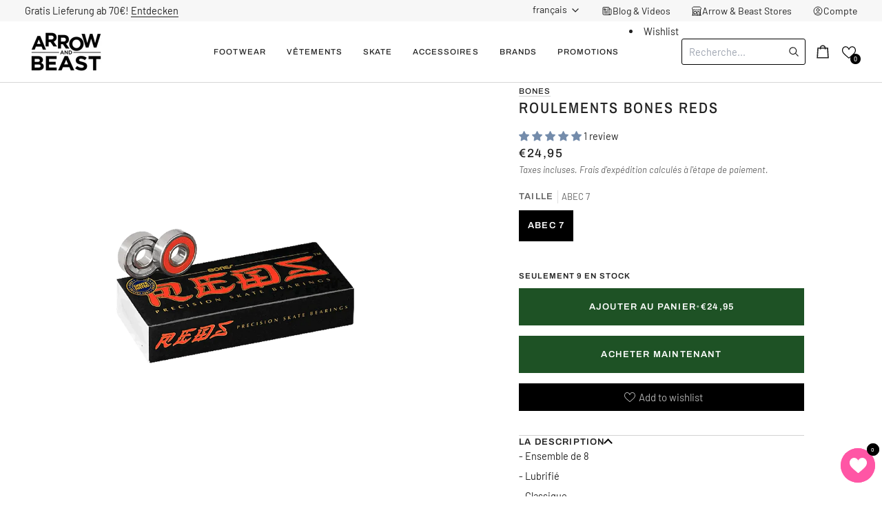

--- FILE ---
content_type: text/html; charset=utf-8
request_url: https://arrowandbeast.com/fr/products/bones-reds-bearings
body_size: 72829
content:
<!doctype html>




<html class="no-js" lang="fr" ><head>
  <meta charset="utf-8">
  <meta http-equiv="X-UA-Compatible" content="IE=edge,chrome=1">
  <meta name="viewport" content="width=device-width,initial-scale=1,viewport-fit=cover">
  <meta name="theme-color" content="#585e71"><link rel="canonical" href="https://arrowandbeast.com/fr/products/bones-reds-bearings"><!-- ======================= Pipeline Theme V8.0.0 ========================= -->

  <!-- Preloading ================================================================== -->

  <link rel="preconnect" href="https://fonts.shopify.com" crossorigin><link rel="preload" href="//arrowandbeast.com/cdn/fonts/barlow/barlow_n4.038c60d7ea9ddb238b2f64ba6f463ba6c0b5e5ad.woff2" as="font" type="font/woff2" crossorigin><link rel="preload" href="//arrowandbeast.com/cdn/fonts/archivo_narrow/archivonarrow_n5.d7d2ed7fbf03e65de95fbf4dd65b8f16594058a7.woff2" as="font" type="font/woff2" crossorigin><link rel="preload" href="//arrowandbeast.com/cdn/fonts/archivo/archivo_n5.272841b6d6b831864f7fecfa55541752bb399511.woff2" as="font" type="font/woff2" crossorigin><!-- Title and description ================================================ --><link rel="shortcut icon" href="data:;base64,iVBORw0KGgo=">
  <title>
    

    Roulements Bones Reds
&ndash; ARROW &amp; BEAST

  </title><meta name="description" content="Bones Bearings are one of the leaders in the skateboard bearing industry for a reason. The Reds are known for their excellent price-to-performance ratio Buy Bones skateboard bearings online at Arrow &amp; Beast">
  <!-- /snippets/social-meta-tags.liquid --><meta property="og:site_name" content="ARROW &amp; BEAST">
<meta property="og:url" content="https://arrowandbeast.com/fr/products/bones-reds-bearings">
<meta property="og:title" content="Roulements Bones Reds">
<meta property="og:type" content="product">
<meta property="og:description" content="Bones Bearings are one of the leaders in the skateboard bearing industry for a reason. The Reds are known for their excellent price-to-performance ratio Buy Bones skateboard bearings online at Arrow &amp; Beast"><meta property="og:price:amount" content="24,95">
  <meta property="og:price:currency" content="EUR">
      <meta property="og:image" content="http://arrowandbeast.com/cdn/shop/files/bones-reds-bearings-new.png?v=1740572160">
      <meta property="og:image:secure_url" content="https://arrowandbeast.com/cdn/shop/files/bones-reds-bearings-new.png?v=1740572160">
      <meta property="og:image:height" content="1400">
      <meta property="og:image:width" content="1400">
<!-- CSS ================================================================== -->

  <link href="//arrowandbeast.com/cdn/shop/t/48/assets/font-settings.css?v=30700770269784183411758290025" rel="stylesheet" type="text/css" media="all" />

  <!-- /snippets/css-variables.liquid -->


<style data-shopify>

:root {
/* ================ Layout Variables ================ */






--LAYOUT-WIDTH: 1200px;
--LAYOUT-GUTTER: 20px;
--LAYOUT-GUTTER-OFFSET: -20px;
--NAV-GUTTER: 15px;
--LAYOUT-OUTER: 36px;

/* ================ Product video ================ */

--COLOR-VIDEO-BG: #f2f2f2;


/* ================ Color Variables ================ */

/* === Backgrounds ===*/
--COLOR-BG: #ffffff;
--COLOR-BG-ACCENT: #f7f7f7;

/* === Text colors ===*/
--COLOR-TEXT-DARK: #000000;
--COLOR-TEXT: #222222;
--COLOR-TEXT-LIGHT: #646464;

/* === Bright color ===*/
--COLOR-PRIMARY: #1e5225;
--COLOR-PRIMARY-HOVER: #071d0a;
--COLOR-PRIMARY-FADE: rgba(30, 82, 37, 0.05);
--COLOR-PRIMARY-FADE-HOVER: rgba(30, 82, 37, 0.1);--COLOR-PRIMARY-OPPOSITE: #ffffff;

/* === Secondary/link Color ===*/
--COLOR-SECONDARY: #585e71;
--COLOR-SECONDARY-HOVER: #2d354f;
--COLOR-SECONDARY-FADE: rgba(88, 94, 113, 0.05);
--COLOR-SECONDARY-FADE-HOVER: rgba(88, 94, 113, 0.1);--COLOR-SECONDARY-OPPOSITE: #ffffff;

/* === Shades of grey ===*/
--COLOR-A5:  rgba(34, 34, 34, 0.05);
--COLOR-A10: rgba(34, 34, 34, 0.1);
--COLOR-A20: rgba(34, 34, 34, 0.2);
--COLOR-A35: rgba(34, 34, 34, 0.35);
--COLOR-A50: rgba(34, 34, 34, 0.5);
--COLOR-A80: rgba(34, 34, 34, 0.8);
--COLOR-A90: rgba(34, 34, 34, 0.9);
--COLOR-A95: rgba(34, 34, 34, 0.95);


/* ================ Inverted Color Variables ================ */

--INVERSE-BG: #2e3438;
--INVERSE-BG-ACCENT: #222324;

/* === Text colors ===*/
--INVERSE-TEXT-DARK: #ffffff;
--INVERSE-TEXT: #ffffff;
--INVERSE-TEXT-LIGHT: #c0c2c3;

/* === Bright color ===*/
--INVERSE-PRIMARY: #fcd8c8;
--INVERSE-PRIMARY-HOVER: #ffa278;
--INVERSE-PRIMARY-FADE: rgba(252, 216, 200, 0.05);
--INVERSE-PRIMARY-FADE-HOVER: rgba(252, 216, 200, 0.1);--INVERSE-PRIMARY-OPPOSITE: #000000;


/* === Second Color ===*/
--INVERSE-SECONDARY: #c6dae5;
--INVERSE-SECONDARY-HOVER: #86bcd9;
--INVERSE-SECONDARY-FADE: rgba(198, 218, 229, 0.05);
--INVERSE-SECONDARY-FADE-HOVER: rgba(198, 218, 229, 0.1);--INVERSE-SECONDARY-OPPOSITE: #000000;


/* === Shades of grey ===*/
--INVERSE-A5:  rgba(255, 255, 255, 0.05);
--INVERSE-A10: rgba(255, 255, 255, 0.1);
--INVERSE-A20: rgba(255, 255, 255, 0.2);
--INVERSE-A35: rgba(255, 255, 255, 0.3);
--INVERSE-A80: rgba(255, 255, 255, 0.8);
--INVERSE-A90: rgba(255, 255, 255, 0.9);
--INVERSE-A95: rgba(255, 255, 255, 0.95);


/* ================ Bright Color Variables ================ */

--BRIGHT-BG: #d2815f;
--BRIGHT-BG-ACCENT: #f1ff48;

/* === Text colors ===*/
--BRIGHT-TEXT-DARK: #ffffff;
--BRIGHT-TEXT: #ffffff;
--BRIGHT-TEXT-LIGHT: #f2d9cf;

/* === Bright color ===*/
--BRIGHT-PRIMARY: #2693cf;
--BRIGHT-PRIMARY-HOVER: #0e699b;
--BRIGHT-PRIMARY-FADE: rgba(38, 147, 207, 0.05);
--BRIGHT-PRIMARY-FADE-HOVER: rgba(38, 147, 207, 0.1);--BRIGHT-PRIMARY-OPPOSITE: #000000;


/* === Second Color ===*/
--BRIGHT-SECONDARY: #f4a482;
--BRIGHT-SECONDARY-HOVER: #fd6b2c;
--BRIGHT-SECONDARY-FADE: rgba(244, 164, 130, 0.05);
--BRIGHT-SECONDARY-FADE-HOVER: rgba(244, 164, 130, 0.1);--BRIGHT-SECONDARY-OPPOSITE: #000000;


/* === Shades of grey ===*/
--BRIGHT-A5:  rgba(255, 255, 255, 0.05);
--BRIGHT-A10: rgba(255, 255, 255, 0.1);
--BRIGHT-A20: rgba(255, 255, 255, 0.2);
--BRIGHT-A35: rgba(255, 255, 255, 0.3);
--BRIGHT-A80: rgba(255, 255, 255, 0.8);
--BRIGHT-A90: rgba(255, 255, 255, 0.9);
--BRIGHT-A95: rgba(255, 255, 255, 0.95);


/* === Account Bar ===*/
--COLOR-ANNOUNCEMENT-BG: #f7f7f7;
--COLOR-ANNOUNCEMENT-TEXT: #222222;

/* === Nav and dropdown link background ===*/
--COLOR-NAV: #ffffff;
--COLOR-NAV-TEXT: #222222;
--COLOR-NAV-TEXT-DARK: #000000;
--COLOR-NAV-TEXT-LIGHT: #646464;
--COLOR-NAV-BORDER: #d7d7d7;
--COLOR-NAV-A10: rgba(34, 34, 34, 0.1);
--COLOR-NAV-A50: rgba(34, 34, 34, 0.5);
--COLOR-HIGHLIGHT-LINK: #da2c1a;

/* === Site Footer ===*/
--COLOR-FOOTER-BG: #efefef;
--COLOR-FOOTER-TEXT: #393939;
--COLOR-FOOTER-A5: rgba(57, 57, 57, 0.05);
--COLOR-FOOTER-A15: rgba(57, 57, 57, 0.15);
--COLOR-FOOTER-A90: rgba(57, 57, 57, 0.9);

/* === Sub-Footer ===*/
--COLOR-SUB-FOOTER-BG: #efefef;
--COLOR-SUB-FOOTER-TEXT: #393939;
--COLOR-SUB-FOOTER-A5: rgba(57, 57, 57, 0.05);
--COLOR-SUB-FOOTER-A15: rgba(57, 57, 57, 0.15);
--COLOR-SUB-FOOTER-A90: rgba(57, 57, 57, 0.9);

/* === Products ===*/
--PRODUCT-GRID-ASPECT-RATIO: 90.0%;

/* === Product badges ===*/
--COLOR-BADGE: #ffffff;
--COLOR-BADGE-TEXT: #656565;
--COLOR-BADGE-TEXT-DARK: #453939;
--COLOR-BADGE-TEXT-HOVER: #8b8b8b;
--COLOR-BADGE-HAIRLINE: #f7f7f7;

/* === Product item slider ===*/--COLOR-PRODUCT-SLIDER: #ffffff;--COLOR-PRODUCT-SLIDER-OPPOSITE: rgba(13, 13, 13, 0.06);/* === disabled form colors ===*/
--COLOR-DISABLED-BG: #e9e9e9;
--COLOR-DISABLED-TEXT: #b2b2b2;

--INVERSE-DISABLED-BG: #43484c;
--INVERSE-DISABLED-TEXT: #777b7e;


/* === Tailwind RGBA Palette ===*/
--RGB-CANVAS: 255 255 255;
--RGB-CONTENT: 34 34 34;
--RGB-PRIMARY: 30 82 37;
--RGB-SECONDARY: 88 94 113;

--RGB-DARK-CANVAS: 46 52 56;
--RGB-DARK-CONTENT: 255 255 255;
--RGB-DARK-PRIMARY: 252 216 200;
--RGB-DARK-SECONDARY: 198 218 229;

--RGB-BRIGHT-CANVAS: 210 129 95;
--RGB-BRIGHT-CONTENT: 255 255 255;
--RGB-BRIGHT-PRIMARY: 38 147 207;
--RGB-BRIGHT-SECONDARY: 244 164 130;

--RGB-PRIMARY-CONTRAST: 255 255 255;
--RGB-SECONDARY-CONTRAST: 255 255 255;

--RGB-DARK-PRIMARY-CONTRAST: 0 0 0;
--RGB-DARK-SECONDARY-CONTRAST: 0 0 0;

--RGB-BRIGHT-PRIMARY-CONTRAST: 0 0 0;
--RGB-BRIGHT-SECONDARY-CONTRAST: 0 0 0;


/* === Button Radius === */
--BUTTON-RADIUS: 0px;


/* === Icon Stroke Width === */
--ICON-STROKE-WIDTH: 2px;


/* ================ Typography ================ */

--FONT-STACK-BODY: Barlow, sans-serif;
--FONT-STYLE-BODY: normal;
--FONT-WEIGHT-BODY: 400;
--FONT-WEIGHT-BODY-BOLD: 500;
--FONT-ADJUST-BODY: 1.0;

  --FONT-BODY-TRANSFORM: none;
  --FONT-BODY-LETTER-SPACING: normal;


--FONT-STACK-HEADING: "Archivo Narrow", sans-serif;
--FONT-STYLE-HEADING: normal;
--FONT-WEIGHT-HEADING: 500;
--FONT-WEIGHT-HEADING-BOLD: 600;
--FONT-ADJUST-HEADING: 1.0;

  --FONT-HEADING-TRANSFORM: uppercase;
  --FONT-HEADING-LETTER-SPACING: 0.09em;

--FONT-STACK-ACCENT: Archivo, sans-serif;
--FONT-STYLE-ACCENT: normal;
--FONT-WEIGHT-ACCENT: 500;
--FONT-WEIGHT-ACCENT-BOLD: 600;
--FONT-ADJUST-ACCENT: 1.0;

  --FONT-ACCENT-TRANSFORM: uppercase;
  --FONT-ACCENT-LETTER-SPACING: 0.09em;

--TYPE-STACK-NAV: Archivo, sans-serif;
--TYPE-STYLE-NAV: normal;
--TYPE-ADJUST-NAV: 1.0;
--TYPE-WEIGHT-NAV: 500;

  --FONT-NAV-TRANSFORM: uppercase;
  --FONT-NAV-LETTER-SPACING: 0.09em;

--TYPE-STACK-BUTTON: Archivo, sans-serif;
--TYPE-STYLE-BUTTON: normal;
--TYPE-ADJUST-BUTTON: 1.0;
--TYPE-WEIGHT-BUTTON: 600;

  --FONT-BUTTON-TRANSFORM: uppercase;
  --FONT-BUTTON-LETTER-SPACING: 0.09em;

--TYPE-STACK-KICKER: Archivo, sans-serif;
--TYPE-STYLE-KICKER: normal;
--TYPE-ADJUST-KICKER: 1.0;
--TYPE-WEIGHT-KICKER: 600;

  --FONT-KICKER-TRANSFORM: uppercase;
  --FONT-KICKER-LETTER-SPACING: 0.09em;



--ICO-SELECT: url('//arrowandbeast.com/cdn/shop/t/48/assets/ico-select.svg?v=35922737833055407981758290025');


/* ================ Photo correction ================ */
--PHOTO-CORRECTION: 100%;



}


/* ================ Typography ================ */
/* ================ type-scale.com ============ */

/* 1.16 base 13 */
:root {
 --font-1: 10px;
 --font-2: 11.3px;
 --font-3: 12px;
 --font-4: 13px;
 --font-5: 15.5px;
 --font-6: 17px;
 --font-7: 20px;
 --font-8: 23.5px;
 --font-9: 27px;
 --font-10:32px;
 --font-11:37px;
 --font-12:43px;
 --font-13:49px;
 --font-14:57px;
 --font-15:67px;
}

/* 1.175 base 13.5 */
@media only screen and (min-width: 480px) and (max-width: 1099px) {
  :root {
    --font-1: 10px;
    --font-2: 11.5px;
    --font-3: 12.5px;
    --font-4: 13.5px;
    --font-5: 16px;
    --font-6: 18px;
    --font-7: 21px;
    --font-8: 25px;
    --font-9: 29px;
    --font-10:34px;
    --font-11:40px;
    --font-12:47px;
    --font-13:56px;
    --font-14:65px;
   --font-15:77px;
  }
}
/* 1.22 base 14.5 */
@media only screen and (min-width: 1100px) {
  :root {
    --font-1: 10px;
    --font-2: 11.5px;
    --font-3: 13px;
    --font-4: 14.5px;
    --font-5: 17.5px;
    --font-6: 22px;
    --font-7: 26px;
    --font-8: 32px;
    --font-9: 39px;
    --font-10:48px;
    --font-11:58px;
    --font-12:71px;
    --font-13:87px;
    --font-14:106px;
    --font-15:129px;
 }
}


</style>


  <link href="//arrowandbeast.com/cdn/shop/t/48/assets/theme.css?v=13397608551181014801761927664" rel="stylesheet" type="text/css" media="all" />

  <script>
    document.documentElement.className = document.documentElement.className.replace('no-js', 'js');

    
      document.documentElement.classList.add('aos-initialized');let root = '/fr';
    if (root[root.length - 1] !== '/') {
      root = `${root}/`;
    }
    var theme = {
      routes: {
        root_url: root,
        cart: '/fr/cart',
        cart_add_url: '/fr/cart/add',
        product_recommendations_url: '/fr/recommendations/products',
        account_addresses_url: '/fr/account/addresses',
        predictive_search_url: '/fr/search/suggest'
      },
      state: {
        cartOpen: null,
      },
      sizes: {
        small: 480,
        medium: 768,
        large: 1100,
        widescreen: 1400
      },
      assets: {
        photoswipe: '//arrowandbeast.com/cdn/shop/t/48/assets/photoswipe.js?v=169308975333299535361758290007',
        smoothscroll: '//arrowandbeast.com/cdn/shop/t/48/assets/smoothscroll.js?v=37906625415260927261758290007',
        swatches: '//arrowandbeast.com/cdn/shop/t/48/assets/swatches.json?v=17256643191622149961758290007',
        noImage: '//arrowandbeast.com/cdn/shopifycloud/storefront/assets/no-image-2048-a2addb12.gif',
        
        
        base: '//arrowandbeast.com/cdn/shop/t/48/assets/'
        
      },
      strings: {
        swatchesKey: "Couleur",
        addToCart: "Ajouter au panier",
        estimateShipping: "Estimation des frais de port",
        noShippingAvailable: "Nous ne livrons pas à cette destination.",
        free: "Libérer",
        from: "À partir de",
        preOrder: "Pré-commander",
        soldOut: "Épuisé",
        sale: "Soldes",
        subscription: "Abonnement",
        unavailable: "Non disponible",
        unitPrice: "Prix ​​unitaire",
        unitPriceSeparator: "par",
        stockout: "Tout le stock disponible est dans le panier",
        products: "Produits",
        pages: "Pages",
        collections: "Collections",
        resultsFor: "Résultats pour",
        noResultsFor: "Aucun résultat pour",
        articles: "Articles",
        successMessage: "Lien copié dans le presse-papiers",
      },
      settings: {
        badge_sale_type: "dollar",
        animate_hover: true,
        animate_scroll: true,
        show_locale_desktop: null,
        show_locale_mobile: null,
        show_currency_desktop: null,
        show_currency_mobile: null,
        currency_select_type: "country",
        currency_code_enable: false,
        cycle_images_hover_delay: 1.5
      },
      info: {
        name: 'pipeline'
      },
      version: '8.0.0',
      moneyFormat: "€{{amount_with_comma_separator}}",
      shopCurrency: "EUR",
      currencyCode: "EUR"
    }
    let windowInnerHeight = window.innerHeight;
    document.documentElement.style.setProperty('--full-screen', `${windowInnerHeight}px`);
    document.documentElement.style.setProperty('--three-quarters', `${windowInnerHeight * 0.75}px`);
    document.documentElement.style.setProperty('--two-thirds', `${windowInnerHeight * 0.66}px`);
    document.documentElement.style.setProperty('--one-half', `${windowInnerHeight * 0.5}px`);
    document.documentElement.style.setProperty('--one-third', `${windowInnerHeight * 0.33}px`);
    document.documentElement.style.setProperty('--one-fifth', `${windowInnerHeight * 0.2}px`);

    window.isRTL = document.documentElement.getAttribute('dir') === 'rtl';
  </script><!-- Theme Javascript ============================================================== -->
  <script src="//arrowandbeast.com/cdn/shop/t/48/assets/vendor.js?v=69555399850987115801758290007" defer="defer"></script>
  <script src="//arrowandbeast.com/cdn/shop/t/48/assets/theme.js?v=127876791769596896361761928130" defer="defer"></script>

  <script>
    (function () {
      function onPageShowEvents() {
        if ('requestIdleCallback' in window) {
          requestIdleCallback(initCartEvent, { timeout: 500 })
        } else {
          initCartEvent()
        }
        function initCartEvent(){
          window.fetch(window.theme.routes.cart + '.js')
          .then((response) => {
            if(!response.ok){
              throw {status: response.statusText};
            }
            return response.json();
          })
          .then((response) => {
            document.dispatchEvent(new CustomEvent('theme:cart:change', {
              detail: {
                cart: response,
              },
              bubbles: true,
            }));
            return response;
          })
          .catch((e) => {
            console.error(e);
          });
        }
      };
      window.onpageshow = onPageShowEvents;
    })();
  </script>

  <script type="text/javascript">
    if (window.MSInputMethodContext && document.documentMode) {
      var scripts = document.getElementsByTagName('script')[0];
      var polyfill = document.createElement("script");
      polyfill.defer = true;
      polyfill.src = "//arrowandbeast.com/cdn/shop/t/48/assets/ie11.js?v=144489047535103983231758290007";

      scripts.parentNode.insertBefore(polyfill, scripts);
    }
  </script>

  <!-- Shopify app scripts =========================================================== -->
  <script>window.performance && window.performance.mark && window.performance.mark('shopify.content_for_header.start');</script><meta name="facebook-domain-verification" content="hul9n4totozw8i3i75zfjyucqb00dk">
<meta name="google-site-verification" content="cMIxOypbjTn8dueHd5OWFBoONdbX5U7JaCiRRkIoe90">
<meta id="shopify-digital-wallet" name="shopify-digital-wallet" content="/41166274714/digital_wallets/dialog">
<meta name="shopify-checkout-api-token" content="6d516a0e54e00c7d7cea101df19d39c6">
<meta id="in-context-paypal-metadata" data-shop-id="41166274714" data-venmo-supported="false" data-environment="production" data-locale="fr_FR" data-paypal-v4="true" data-currency="EUR">
<link rel="alternate" hreflang="x-default" href="https://arrowandbeast.com/products/bones-reds-bearings">
<link rel="alternate" hreflang="de" href="https://arrowandbeast.com/products/bones-reds-bearings">
<link rel="alternate" hreflang="fr" href="https://arrowandbeast.com/fr/products/bones-reds-bearings">
<link rel="alternate" hreflang="en" href="https://arrowandbeast.com/en/products/bones-reds-bearings">
<link rel="alternate" type="application/json+oembed" href="https://arrowandbeast.com/fr/products/bones-reds-bearings.oembed">
<script async="async" src="/checkouts/internal/preloads.js?locale=fr-DE"></script>
<script id="apple-pay-shop-capabilities" type="application/json">{"shopId":41166274714,"countryCode":"DE","currencyCode":"EUR","merchantCapabilities":["supports3DS"],"merchantId":"gid:\/\/shopify\/Shop\/41166274714","merchantName":"ARROW \u0026 BEAST","requiredBillingContactFields":["postalAddress","email","phone"],"requiredShippingContactFields":["postalAddress","email","phone"],"shippingType":"shipping","supportedNetworks":["visa","maestro","amex"],"total":{"type":"pending","label":"ARROW \u0026 BEAST","amount":"1.00"},"shopifyPaymentsEnabled":true,"supportsSubscriptions":true}</script>
<script id="shopify-features" type="application/json">{"accessToken":"6d516a0e54e00c7d7cea101df19d39c6","betas":["rich-media-storefront-analytics"],"domain":"arrowandbeast.com","predictiveSearch":true,"shopId":41166274714,"locale":"fr"}</script>
<script>var Shopify = Shopify || {};
Shopify.shop = "arrowbeast.myshopify.com";
Shopify.locale = "fr";
Shopify.currency = {"active":"EUR","rate":"1.0"};
Shopify.country = "DE";
Shopify.theme = {"name":"Helpingbrands X Arrow \u0026 Beast","id":184207933706,"schema_name":"Pipeline","schema_version":"8.0.0","theme_store_id":739,"role":"main"};
Shopify.theme.handle = "null";
Shopify.theme.style = {"id":null,"handle":null};
Shopify.cdnHost = "arrowandbeast.com/cdn";
Shopify.routes = Shopify.routes || {};
Shopify.routes.root = "/fr/";</script>
<script type="module">!function(o){(o.Shopify=o.Shopify||{}).modules=!0}(window);</script>
<script>!function(o){function n(){var o=[];function n(){o.push(Array.prototype.slice.apply(arguments))}return n.q=o,n}var t=o.Shopify=o.Shopify||{};t.loadFeatures=n(),t.autoloadFeatures=n()}(window);</script>
<script id="shop-js-analytics" type="application/json">{"pageType":"product"}</script>
<script defer="defer" async type="module" src="//arrowandbeast.com/cdn/shopifycloud/shop-js/modules/v2/client.init-shop-cart-sync_C7zOiP7n.fr.esm.js"></script>
<script defer="defer" async type="module" src="//arrowandbeast.com/cdn/shopifycloud/shop-js/modules/v2/chunk.common_CSlijhlg.esm.js"></script>
<script type="module">
  await import("//arrowandbeast.com/cdn/shopifycloud/shop-js/modules/v2/client.init-shop-cart-sync_C7zOiP7n.fr.esm.js");
await import("//arrowandbeast.com/cdn/shopifycloud/shop-js/modules/v2/chunk.common_CSlijhlg.esm.js");

  window.Shopify.SignInWithShop?.initShopCartSync?.({"fedCMEnabled":true,"windoidEnabled":true});

</script>
<script>(function() {
  var isLoaded = false;
  function asyncLoad() {
    if (isLoaded) return;
    isLoaded = true;
    var urls = ["https:\/\/cdn.nfcube.com\/instafeed-00c66cc293b2cb3ba1401da79139a88a.js?shop=arrowbeast.myshopify.com","https:\/\/static.klaviyo.com\/onsite\/js\/klaviyo.js?company_id=YpEBxb\u0026shop=arrowbeast.myshopify.com"];
    for (var i = 0; i < urls.length; i++) {
      var s = document.createElement('script');
      s.type = 'text/javascript';
      s.async = true;
      s.src = urls[i];
      var x = document.getElementsByTagName('script')[0];
      x.parentNode.insertBefore(s, x);
    }
  };
  if(window.attachEvent) {
    window.attachEvent('onload', asyncLoad);
  } else {
    window.addEventListener('load', asyncLoad, false);
  }
})();</script>
<script id="__st">var __st={"a":41166274714,"offset":3600,"reqid":"cb989fff-0667-42ed-b982-78a71d3920a7-1768552857","pageurl":"arrowandbeast.com\/fr\/products\/bones-reds-bearings","u":"51992aec38a5","p":"product","rtyp":"product","rid":6169075941530};</script>
<script>window.ShopifyPaypalV4VisibilityTracking = true;</script>
<script id="captcha-bootstrap">!function(){'use strict';const t='contact',e='account',n='new_comment',o=[[t,t],['blogs',n],['comments',n],[t,'customer']],c=[[e,'customer_login'],[e,'guest_login'],[e,'recover_customer_password'],[e,'create_customer']],r=t=>t.map((([t,e])=>`form[action*='/${t}']:not([data-nocaptcha='true']) input[name='form_type'][value='${e}']`)).join(','),a=t=>()=>t?[...document.querySelectorAll(t)].map((t=>t.form)):[];function s(){const t=[...o],e=r(t);return a(e)}const i='password',u='form_key',d=['recaptcha-v3-token','g-recaptcha-response','h-captcha-response',i],f=()=>{try{return window.sessionStorage}catch{return}},m='__shopify_v',_=t=>t.elements[u];function p(t,e,n=!1){try{const o=window.sessionStorage,c=JSON.parse(o.getItem(e)),{data:r}=function(t){const{data:e,action:n}=t;return t[m]||n?{data:e,action:n}:{data:t,action:n}}(c);for(const[e,n]of Object.entries(r))t.elements[e]&&(t.elements[e].value=n);n&&o.removeItem(e)}catch(o){console.error('form repopulation failed',{error:o})}}const l='form_type',E='cptcha';function T(t){t.dataset[E]=!0}const w=window,h=w.document,L='Shopify',v='ce_forms',y='captcha';let A=!1;((t,e)=>{const n=(g='f06e6c50-85a8-45c8-87d0-21a2b65856fe',I='https://cdn.shopify.com/shopifycloud/storefront-forms-hcaptcha/ce_storefront_forms_captcha_hcaptcha.v1.5.2.iife.js',D={infoText:'Protégé par hCaptcha',privacyText:'Confidentialité',termsText:'Conditions'},(t,e,n)=>{const o=w[L][v],c=o.bindForm;if(c)return c(t,g,e,D).then(n);var r;o.q.push([[t,g,e,D],n]),r=I,A||(h.body.append(Object.assign(h.createElement('script'),{id:'captcha-provider',async:!0,src:r})),A=!0)});var g,I,D;w[L]=w[L]||{},w[L][v]=w[L][v]||{},w[L][v].q=[],w[L][y]=w[L][y]||{},w[L][y].protect=function(t,e){n(t,void 0,e),T(t)},Object.freeze(w[L][y]),function(t,e,n,w,h,L){const[v,y,A,g]=function(t,e,n){const i=e?o:[],u=t?c:[],d=[...i,...u],f=r(d),m=r(i),_=r(d.filter((([t,e])=>n.includes(e))));return[a(f),a(m),a(_),s()]}(w,h,L),I=t=>{const e=t.target;return e instanceof HTMLFormElement?e:e&&e.form},D=t=>v().includes(t);t.addEventListener('submit',(t=>{const e=I(t);if(!e)return;const n=D(e)&&!e.dataset.hcaptchaBound&&!e.dataset.recaptchaBound,o=_(e),c=g().includes(e)&&(!o||!o.value);(n||c)&&t.preventDefault(),c&&!n&&(function(t){try{if(!f())return;!function(t){const e=f();if(!e)return;const n=_(t);if(!n)return;const o=n.value;o&&e.removeItem(o)}(t);const e=Array.from(Array(32),(()=>Math.random().toString(36)[2])).join('');!function(t,e){_(t)||t.append(Object.assign(document.createElement('input'),{type:'hidden',name:u})),t.elements[u].value=e}(t,e),function(t,e){const n=f();if(!n)return;const o=[...t.querySelectorAll(`input[type='${i}']`)].map((({name:t})=>t)),c=[...d,...o],r={};for(const[a,s]of new FormData(t).entries())c.includes(a)||(r[a]=s);n.setItem(e,JSON.stringify({[m]:1,action:t.action,data:r}))}(t,e)}catch(e){console.error('failed to persist form',e)}}(e),e.submit())}));const S=(t,e)=>{t&&!t.dataset[E]&&(n(t,e.some((e=>e===t))),T(t))};for(const o of['focusin','change'])t.addEventListener(o,(t=>{const e=I(t);D(e)&&S(e,y())}));const B=e.get('form_key'),M=e.get(l),P=B&&M;t.addEventListener('DOMContentLoaded',(()=>{const t=y();if(P)for(const e of t)e.elements[l].value===M&&p(e,B);[...new Set([...A(),...v().filter((t=>'true'===t.dataset.shopifyCaptcha))])].forEach((e=>S(e,t)))}))}(h,new URLSearchParams(w.location.search),n,t,e,['guest_login'])})(!0,!0)}();</script>
<script integrity="sha256-4kQ18oKyAcykRKYeNunJcIwy7WH5gtpwJnB7kiuLZ1E=" data-source-attribution="shopify.loadfeatures" defer="defer" src="//arrowandbeast.com/cdn/shopifycloud/storefront/assets/storefront/load_feature-a0a9edcb.js" crossorigin="anonymous"></script>
<script data-source-attribution="shopify.dynamic_checkout.dynamic.init">var Shopify=Shopify||{};Shopify.PaymentButton=Shopify.PaymentButton||{isStorefrontPortableWallets:!0,init:function(){window.Shopify.PaymentButton.init=function(){};var t=document.createElement("script");t.src="https://arrowandbeast.com/cdn/shopifycloud/portable-wallets/latest/portable-wallets.fr.js",t.type="module",document.head.appendChild(t)}};
</script>
<script data-source-attribution="shopify.dynamic_checkout.buyer_consent">
  function portableWalletsHideBuyerConsent(e){var t=document.getElementById("shopify-buyer-consent"),n=document.getElementById("shopify-subscription-policy-button");t&&n&&(t.classList.add("hidden"),t.setAttribute("aria-hidden","true"),n.removeEventListener("click",e))}function portableWalletsShowBuyerConsent(e){var t=document.getElementById("shopify-buyer-consent"),n=document.getElementById("shopify-subscription-policy-button");t&&n&&(t.classList.remove("hidden"),t.removeAttribute("aria-hidden"),n.addEventListener("click",e))}window.Shopify?.PaymentButton&&(window.Shopify.PaymentButton.hideBuyerConsent=portableWalletsHideBuyerConsent,window.Shopify.PaymentButton.showBuyerConsent=portableWalletsShowBuyerConsent);
</script>
<script>
  function portableWalletsCleanup(e){e&&e.src&&console.error("Failed to load portable wallets script "+e.src);var t=document.querySelectorAll("shopify-accelerated-checkout .shopify-payment-button__skeleton, shopify-accelerated-checkout-cart .wallet-cart-button__skeleton"),e=document.getElementById("shopify-buyer-consent");for(let e=0;e<t.length;e++)t[e].remove();e&&e.remove()}function portableWalletsNotLoadedAsModule(e){e instanceof ErrorEvent&&"string"==typeof e.message&&e.message.includes("import.meta")&&"string"==typeof e.filename&&e.filename.includes("portable-wallets")&&(window.removeEventListener("error",portableWalletsNotLoadedAsModule),window.Shopify.PaymentButton.failedToLoad=e,"loading"===document.readyState?document.addEventListener("DOMContentLoaded",window.Shopify.PaymentButton.init):window.Shopify.PaymentButton.init())}window.addEventListener("error",portableWalletsNotLoadedAsModule);
</script>

<script type="module" src="https://arrowandbeast.com/cdn/shopifycloud/portable-wallets/latest/portable-wallets.fr.js" onError="portableWalletsCleanup(this)" crossorigin="anonymous"></script>
<script nomodule>
  document.addEventListener("DOMContentLoaded", portableWalletsCleanup);
</script>

<script id='scb4127' type='text/javascript' async='' src='https://arrowandbeast.com/cdn/shopifycloud/privacy-banner/storefront-banner.js'></script><link id="shopify-accelerated-checkout-styles" rel="stylesheet" media="screen" href="https://arrowandbeast.com/cdn/shopifycloud/portable-wallets/latest/accelerated-checkout-backwards-compat.css" crossorigin="anonymous">
<style id="shopify-accelerated-checkout-cart">
        #shopify-buyer-consent {
  margin-top: 1em;
  display: inline-block;
  width: 100%;
}

#shopify-buyer-consent.hidden {
  display: none;
}

#shopify-subscription-policy-button {
  background: none;
  border: none;
  padding: 0;
  text-decoration: underline;
  font-size: inherit;
  cursor: pointer;
}

#shopify-subscription-policy-button::before {
  box-shadow: none;
}

      </style>

<script>window.performance && window.performance.mark && window.performance.mark('shopify.content_for_header.end');</script>
<!-- BEGIN app block: shopify://apps/judge-me-reviews/blocks/judgeme_core/61ccd3b1-a9f2-4160-9fe9-4fec8413e5d8 --><!-- Start of Judge.me Core -->






<link rel="dns-prefetch" href="https://cdnwidget.judge.me">
<link rel="dns-prefetch" href="https://cdn.judge.me">
<link rel="dns-prefetch" href="https://cdn1.judge.me">
<link rel="dns-prefetch" href="https://api.judge.me">

<script data-cfasync='false' class='jdgm-settings-script'>window.jdgmSettings={"pagination":5,"disable_web_reviews":false,"badge_no_review_text":"No reviews","badge_n_reviews_text":"{{ n }} review/reviews","hide_badge_preview_if_no_reviews":true,"badge_hide_text":false,"enforce_center_preview_badge":false,"widget_title":"Customer Reviews","widget_open_form_text":"Write a review","widget_close_form_text":"Cancel review","widget_refresh_page_text":"Refresh page","widget_summary_text":"Based on {{ number_of_reviews }} review/reviews","widget_no_review_text":"Be the first to write a review","widget_name_field_text":"Display name","widget_verified_name_field_text":"Verified Name (public)","widget_name_placeholder_text":"Display name","widget_required_field_error_text":"This field is required.","widget_email_field_text":"Email address","widget_verified_email_field_text":"Verified Email (private, can not be edited)","widget_email_placeholder_text":"Your email address","widget_email_field_error_text":"Please enter a valid email address.","widget_rating_field_text":"Rating","widget_review_title_field_text":"Review Title","widget_review_title_placeholder_text":"Give your review a title","widget_review_body_field_text":"Review content","widget_review_body_placeholder_text":"Start writing here...","widget_pictures_field_text":"Picture/Video (optional)","widget_submit_review_text":"Submit Review","widget_submit_verified_review_text":"Submit Verified Review","widget_submit_success_msg_with_auto_publish":"Thank you! Please refresh the page in a few moments to see your review. You can remove or edit your review by logging into \u003ca href='https://judge.me/login' target='_blank' rel='nofollow noopener'\u003eJudge.me\u003c/a\u003e","widget_submit_success_msg_no_auto_publish":"Thank you! Your review will be published as soon as it is approved by the shop admin. You can remove or edit your review by logging into \u003ca href='https://judge.me/login' target='_blank' rel='nofollow noopener'\u003eJudge.me\u003c/a\u003e","widget_show_default_reviews_out_of_total_text":"Showing {{ n_reviews_shown }} out of {{ n_reviews }} reviews.","widget_show_all_link_text":"Show all","widget_show_less_link_text":"Show less","widget_author_said_text":"{{ reviewer_name }} said:","widget_days_text":"{{ n }} days ago","widget_weeks_text":"{{ n }} week/weeks ago","widget_months_text":"{{ n }} month/months ago","widget_years_text":"{{ n }} year/years ago","widget_yesterday_text":"Yesterday","widget_today_text":"Today","widget_replied_text":"\u003e\u003e {{ shop_name }} replied:","widget_read_more_text":"Read more","widget_reviewer_name_as_initial":"","widget_rating_filter_color":"#748CAB","widget_rating_filter_see_all_text":"See all reviews","widget_sorting_most_recent_text":"Most Recent","widget_sorting_highest_rating_text":"Highest Rating","widget_sorting_lowest_rating_text":"Lowest Rating","widget_sorting_with_pictures_text":"Only Pictures","widget_sorting_most_helpful_text":"Most Helpful","widget_open_question_form_text":"Ask a question","widget_reviews_subtab_text":"Reviews","widget_questions_subtab_text":"Questions","widget_question_label_text":"Question","widget_answer_label_text":"Answer","widget_question_placeholder_text":"Write your question here","widget_submit_question_text":"Submit Question","widget_question_submit_success_text":"Thank you for your question! We will notify you once it gets answered.","verified_badge_text":"Verified","verified_badge_bg_color":"","verified_badge_text_color":"","verified_badge_placement":"left-of-reviewer-name","widget_review_max_height":"","widget_hide_border":true,"widget_social_share":false,"widget_thumb":false,"widget_review_location_show":false,"widget_location_format":"","all_reviews_include_out_of_store_products":true,"all_reviews_out_of_store_text":"(out of store)","all_reviews_pagination":100,"all_reviews_product_name_prefix_text":"about","enable_review_pictures":true,"enable_question_anwser":false,"widget_theme":"default","review_date_format":"mm/dd/yyyy","default_sort_method":"most-recent","widget_product_reviews_subtab_text":"Product Reviews","widget_shop_reviews_subtab_text":"Shop Reviews","widget_other_products_reviews_text":"Reviews for other products","widget_store_reviews_subtab_text":"Store reviews","widget_no_store_reviews_text":"This store hasn't received any reviews yet","widget_web_restriction_product_reviews_text":"This product hasn't received any reviews yet","widget_no_items_text":"No items found","widget_show_more_text":"Show more","widget_write_a_store_review_text":"Write a Store Review","widget_other_languages_heading":"Reviews in Other Languages","widget_translate_review_text":"Translate review to {{ language }}","widget_translating_review_text":"Translating...","widget_show_original_translation_text":"Show original ({{ language }})","widget_translate_review_failed_text":"Review couldn't be translated.","widget_translate_review_retry_text":"Retry","widget_translate_review_try_again_later_text":"Try again later","show_product_url_for_grouped_product":false,"widget_sorting_pictures_first_text":"Pictures First","show_pictures_on_all_rev_page_mobile":false,"show_pictures_on_all_rev_page_desktop":false,"floating_tab_hide_mobile_install_preference":false,"floating_tab_button_name":"★ Reviews","floating_tab_title":"Let customers speak for us","floating_tab_button_color":"","floating_tab_button_background_color":"","floating_tab_url":"","floating_tab_url_enabled":false,"floating_tab_tab_style":"text","all_reviews_text_badge_text":"Customers rate us {{ shop.metafields.judgeme.all_reviews_rating | round: 1 }}/5 based on {{ shop.metafields.judgeme.all_reviews_count }} reviews.","all_reviews_text_badge_text_branded_style":"{{ shop.metafields.judgeme.all_reviews_rating | round: 1 }} out of 5 stars based on {{ shop.metafields.judgeme.all_reviews_count }} reviews","is_all_reviews_text_badge_a_link":false,"show_stars_for_all_reviews_text_badge":false,"all_reviews_text_badge_url":"","all_reviews_text_style":"branded","all_reviews_text_color_style":"judgeme_brand_color","all_reviews_text_color":"#108474","all_reviews_text_show_jm_brand":false,"featured_carousel_show_header":true,"featured_carousel_title":"Let customers speak for us","testimonials_carousel_title":"Customers are saying","videos_carousel_title":"Real customer stories","cards_carousel_title":"Customers are saying","featured_carousel_count_text":"from {{ n }} reviews","featured_carousel_add_link_to_all_reviews_page":false,"featured_carousel_url":"","featured_carousel_show_images":true,"featured_carousel_autoslide_interval":5,"featured_carousel_arrows_on_the_sides":false,"featured_carousel_height":250,"featured_carousel_width":80,"featured_carousel_image_size":0,"featured_carousel_image_height":250,"featured_carousel_arrow_color":"#eeeeee","verified_count_badge_style":"branded","verified_count_badge_orientation":"horizontal","verified_count_badge_color_style":"judgeme_brand_color","verified_count_badge_color":"#108474","is_verified_count_badge_a_link":false,"verified_count_badge_url":"","verified_count_badge_show_jm_brand":true,"widget_rating_preset_default":5,"widget_first_sub_tab":"product-reviews","widget_show_histogram":true,"widget_histogram_use_custom_color":true,"widget_pagination_use_custom_color":true,"widget_star_use_custom_color":false,"widget_verified_badge_use_custom_color":false,"widget_write_review_use_custom_color":false,"picture_reminder_submit_button":"Upload Pictures","enable_review_videos":false,"mute_video_by_default":false,"widget_sorting_videos_first_text":"Videos First","widget_review_pending_text":"Pending","featured_carousel_items_for_large_screen":3,"social_share_options_order":"Facebook,Twitter","remove_microdata_snippet":true,"disable_json_ld":false,"enable_json_ld_products":false,"preview_badge_show_question_text":false,"preview_badge_no_question_text":"No questions","preview_badge_n_question_text":"{{ number_of_questions }} question/questions","qa_badge_show_icon":false,"qa_badge_position":"same-row","remove_judgeme_branding":true,"widget_add_search_bar":false,"widget_search_bar_placeholder":"Search","widget_sorting_verified_only_text":"Verified only","featured_carousel_theme":"gallery","featured_carousel_show_rating":true,"featured_carousel_show_title":true,"featured_carousel_show_body":true,"featured_carousel_show_date":false,"featured_carousel_show_reviewer":true,"featured_carousel_show_product":true,"featured_carousel_header_background_color":"#108474","featured_carousel_header_text_color":"#ffffff","featured_carousel_name_product_separator":"reviewed","featured_carousel_full_star_background":"#108474","featured_carousel_empty_star_background":"#dadada","featured_carousel_vertical_theme_background":"#f9fafb","featured_carousel_verified_badge_enable":true,"featured_carousel_verified_badge_color":"#108474","featured_carousel_border_style":"round","featured_carousel_review_line_length_limit":3,"featured_carousel_more_reviews_button_text":"Read more reviews","featured_carousel_view_product_button_text":"View product","all_reviews_page_load_reviews_on":"scroll","all_reviews_page_load_more_text":"Load More Reviews","disable_fb_tab_reviews":false,"enable_ajax_cdn_cache":false,"widget_advanced_speed_features":5,"widget_public_name_text":"displayed publicly like","default_reviewer_name":"John Smith","default_reviewer_name_has_non_latin":true,"widget_reviewer_anonymous":"Anonymous","medals_widget_title":"Judge.me Review Medals","medals_widget_background_color":"#f9fafb","medals_widget_position":"footer_all_pages","medals_widget_border_color":"#f9fafb","medals_widget_verified_text_position":"left","medals_widget_use_monochromatic_version":false,"medals_widget_elements_color":"#108474","show_reviewer_avatar":true,"widget_invalid_yt_video_url_error_text":"Not a YouTube video URL","widget_max_length_field_error_text":"Please enter no more than {0} characters.","widget_show_country_flag":false,"widget_show_collected_via_shop_app":true,"widget_verified_by_shop_badge_style":"light","widget_verified_by_shop_text":"Verified by Shop","widget_show_photo_gallery":false,"widget_load_with_code_splitting":true,"widget_ugc_install_preference":false,"widget_ugc_title":"Made by us, Shared by you","widget_ugc_subtitle":"Tag us to see your picture featured in our page","widget_ugc_arrows_color":"#ffffff","widget_ugc_primary_button_text":"Buy Now","widget_ugc_primary_button_background_color":"#108474","widget_ugc_primary_button_text_color":"#ffffff","widget_ugc_primary_button_border_width":"0","widget_ugc_primary_button_border_style":"none","widget_ugc_primary_button_border_color":"#108474","widget_ugc_primary_button_border_radius":"25","widget_ugc_secondary_button_text":"Load More","widget_ugc_secondary_button_background_color":"#ffffff","widget_ugc_secondary_button_text_color":"#108474","widget_ugc_secondary_button_border_width":"2","widget_ugc_secondary_button_border_style":"solid","widget_ugc_secondary_button_border_color":"#108474","widget_ugc_secondary_button_border_radius":"25","widget_ugc_reviews_button_text":"View Reviews","widget_ugc_reviews_button_background_color":"#ffffff","widget_ugc_reviews_button_text_color":"#108474","widget_ugc_reviews_button_border_width":"2","widget_ugc_reviews_button_border_style":"solid","widget_ugc_reviews_button_border_color":"#108474","widget_ugc_reviews_button_border_radius":"25","widget_ugc_reviews_button_link_to":"judgeme-reviews-page","widget_ugc_show_post_date":true,"widget_ugc_max_width":"800","widget_rating_metafield_value_type":true,"widget_primary_color":"#748CAB","widget_enable_secondary_color":false,"widget_secondary_color":"#edf5f5","widget_summary_average_rating_text":"{{ average_rating }} out of 5","widget_media_grid_title":"Customer photos \u0026 videos","widget_media_grid_see_more_text":"See more","widget_round_style":false,"widget_show_product_medals":true,"widget_verified_by_judgeme_text":"Verified by Judge.me","widget_show_store_medals":true,"widget_verified_by_judgeme_text_in_store_medals":"Verified by Judge.me","widget_media_field_exceed_quantity_message":"Sorry, we can only accept {{ max_media }} for one review.","widget_media_field_exceed_limit_message":"{{ file_name }} is too large, please select a {{ media_type }} less than {{ size_limit }}MB.","widget_review_submitted_text":"Review Submitted!","widget_question_submitted_text":"Question Submitted!","widget_close_form_text_question":"Cancel","widget_write_your_answer_here_text":"Write your answer here","widget_enabled_branded_link":true,"widget_show_collected_by_judgeme":false,"widget_reviewer_name_color":"","widget_write_review_text_color":"","widget_write_review_bg_color":"","widget_collected_by_judgeme_text":"collected by Judge.me","widget_pagination_type":"standard","widget_load_more_text":"Load More","widget_load_more_color":"#748CAB","widget_full_review_text":"Full Review","widget_read_more_reviews_text":"Read More Reviews","widget_read_questions_text":"Read Questions","widget_questions_and_answers_text":"Questions \u0026 Answers","widget_verified_by_text":"Verified by","widget_verified_text":"Verified","widget_number_of_reviews_text":"{{ number_of_reviews }} reviews","widget_back_button_text":"Back","widget_next_button_text":"Next","widget_custom_forms_filter_button":"Filters","custom_forms_style":"horizontal","widget_show_review_information":false,"how_reviews_are_collected":"How reviews are collected?","widget_show_review_keywords":false,"widget_gdpr_statement":"How we use your data: We'll only contact you about the review you left, and only if necessary. By submitting your review, you agree to Judge.me's \u003ca href='https://judge.me/terms' target='_blank' rel='nofollow noopener'\u003eterms\u003c/a\u003e, \u003ca href='https://judge.me/privacy' target='_blank' rel='nofollow noopener'\u003eprivacy\u003c/a\u003e and \u003ca href='https://judge.me/content-policy' target='_blank' rel='nofollow noopener'\u003econtent\u003c/a\u003e policies.","widget_multilingual_sorting_enabled":false,"widget_translate_review_content_enabled":false,"widget_translate_review_content_method":"manual","popup_widget_review_selection":"automatically_with_pictures","popup_widget_round_border_style":true,"popup_widget_show_title":true,"popup_widget_show_body":true,"popup_widget_show_reviewer":false,"popup_widget_show_product":true,"popup_widget_show_pictures":true,"popup_widget_use_review_picture":true,"popup_widget_show_on_home_page":true,"popup_widget_show_on_product_page":true,"popup_widget_show_on_collection_page":true,"popup_widget_show_on_cart_page":true,"popup_widget_position":"bottom_left","popup_widget_first_review_delay":5,"popup_widget_duration":5,"popup_widget_interval":5,"popup_widget_review_count":5,"popup_widget_hide_on_mobile":true,"review_snippet_widget_round_border_style":true,"review_snippet_widget_card_color":"#FFFFFF","review_snippet_widget_slider_arrows_background_color":"#FFFFFF","review_snippet_widget_slider_arrows_color":"#000000","review_snippet_widget_star_color":"#108474","show_product_variant":false,"all_reviews_product_variant_label_text":"Variant: ","widget_show_verified_branding":true,"widget_ai_summary_title":"Customers say","widget_ai_summary_disclaimer":"AI-powered review summary based on recent customer reviews","widget_show_ai_summary":false,"widget_show_ai_summary_bg":false,"widget_show_review_title_input":true,"redirect_reviewers_invited_via_email":"external_form","request_store_review_after_product_review":true,"request_review_other_products_in_order":true,"review_form_color_scheme":"default","review_form_corner_style":"square","review_form_star_color":{},"review_form_text_color":"#333333","review_form_background_color":"#ffffff","review_form_field_background_color":"#fafafa","review_form_button_color":{},"review_form_button_text_color":"#ffffff","review_form_modal_overlay_color":"#000000","review_content_screen_title_text":"How would you rate this product?","review_content_introduction_text":"We would love it if you would share a bit about your experience.","store_review_form_title_text":"How would you rate this store?","store_review_form_introduction_text":"We would love it if you would share a bit about your experience.","show_review_guidance_text":true,"one_star_review_guidance_text":"Poor","five_star_review_guidance_text":"Great","customer_information_screen_title_text":"About you","customer_information_introduction_text":"Please tell us more about you.","custom_questions_screen_title_text":"Your experience in more detail","custom_questions_introduction_text":"Here are a few questions to help us understand more about your experience.","review_submitted_screen_title_text":"Thanks for your review!","review_submitted_screen_thank_you_text":"We are processing it and it will appear on the store soon.","review_submitted_screen_email_verification_text":"Please confirm your email by clicking the link we just sent you. This helps us keep reviews authentic.","review_submitted_request_store_review_text":"Would you like to share your experience of shopping with us?","review_submitted_review_other_products_text":"Would you like to review these products?","store_review_screen_title_text":"Would you like to share your experience of shopping with us?","store_review_introduction_text":"We value your feedback and use it to improve. Please share any thoughts or suggestions you have.","reviewer_media_screen_title_picture_text":"Share a picture","reviewer_media_introduction_picture_text":"Upload a photo to support your review.","reviewer_media_screen_title_video_text":"Share a video","reviewer_media_introduction_video_text":"Upload a video to support your review.","reviewer_media_screen_title_picture_or_video_text":"Share a picture or video","reviewer_media_introduction_picture_or_video_text":"Upload a photo or video to support your review.","reviewer_media_youtube_url_text":"Paste your Youtube URL here","advanced_settings_next_step_button_text":"Next","advanced_settings_close_review_button_text":"Close","modal_write_review_flow":true,"write_review_flow_required_text":"Required","write_review_flow_privacy_message_text":"We respect your privacy.","write_review_flow_anonymous_text":"Post review as anonymous","write_review_flow_visibility_text":"This won't be visible to other customers.","write_review_flow_multiple_selection_help_text":"Select as many as you like","write_review_flow_single_selection_help_text":"Select one option","write_review_flow_required_field_error_text":"This field is required","write_review_flow_invalid_email_error_text":"Please enter a valid email address","write_review_flow_max_length_error_text":"Max. {{ max_length }} characters.","write_review_flow_media_upload_text":"\u003cb\u003eClick to upload\u003c/b\u003e or drag and drop","write_review_flow_gdpr_statement":"We'll only contact you about your review if necessary. By submitting your review, you agree to our \u003ca href='https://judge.me/terms' target='_blank' rel='nofollow noopener'\u003eterms and conditions\u003c/a\u003e and \u003ca href='https://judge.me/privacy' target='_blank' rel='nofollow noopener'\u003eprivacy policy\u003c/a\u003e.","rating_only_reviews_enabled":false,"show_negative_reviews_help_screen":false,"new_review_flow_help_screen_rating_threshold":3,"negative_review_resolution_screen_title_text":"Tell us more","negative_review_resolution_text":"Your experience matters to us. If there were issues with your purchase, we're here to help. Feel free to reach out to us, we'd love the opportunity to make things right.","negative_review_resolution_button_text":"Contact us","negative_review_resolution_proceed_with_review_text":"Leave a review","negative_review_resolution_subject":"Issue with purchase from {{ shop_name }}.{{ order_name }}","preview_badge_collection_page_install_status":false,"widget_review_custom_css":"","preview_badge_custom_css":"","preview_badge_stars_count":"5-stars","featured_carousel_custom_css":"","floating_tab_custom_css":"","all_reviews_widget_custom_css":"","medals_widget_custom_css":"","verified_badge_custom_css":"","all_reviews_text_custom_css":"","transparency_badges_collected_via_store_invite":false,"transparency_badges_from_another_provider":false,"transparency_badges_collected_from_store_visitor":false,"transparency_badges_collected_by_verified_review_provider":false,"transparency_badges_earned_reward":false,"transparency_badges_collected_via_store_invite_text":"Review collected via store invitation","transparency_badges_from_another_provider_text":"Review collected from another provider","transparency_badges_collected_from_store_visitor_text":"Review collected from a store visitor","transparency_badges_written_in_google_text":"Review written in Google","transparency_badges_written_in_etsy_text":"Review written in Etsy","transparency_badges_written_in_shop_app_text":"Review written in Shop App","transparency_badges_earned_reward_text":"Review earned a reward for future purchase","product_review_widget_per_page":10,"widget_store_review_label_text":"Review about the store","checkout_comment_extension_title_on_product_page":"Customer Comments","checkout_comment_extension_num_latest_comment_show":5,"checkout_comment_extension_format":"name_and_timestamp","checkout_comment_customer_name":"last_initial","checkout_comment_comment_notification":true,"preview_badge_collection_page_install_preference":false,"preview_badge_home_page_install_preference":false,"preview_badge_product_page_install_preference":false,"review_widget_install_preference":"","review_carousel_install_preference":false,"floating_reviews_tab_install_preference":"none","verified_reviews_count_badge_install_preference":false,"all_reviews_text_install_preference":false,"review_widget_best_location":false,"judgeme_medals_install_preference":false,"review_widget_revamp_enabled":false,"review_widget_qna_enabled":false,"review_widget_header_theme":"minimal","review_widget_widget_title_enabled":true,"review_widget_header_text_size":"medium","review_widget_header_text_weight":"regular","review_widget_average_rating_style":"compact","review_widget_bar_chart_enabled":true,"review_widget_bar_chart_type":"numbers","review_widget_bar_chart_style":"standard","review_widget_expanded_media_gallery_enabled":false,"review_widget_reviews_section_theme":"standard","review_widget_image_style":"thumbnails","review_widget_review_image_ratio":"square","review_widget_stars_size":"medium","review_widget_verified_badge":"standard_text","review_widget_review_title_text_size":"medium","review_widget_review_text_size":"medium","review_widget_review_text_length":"medium","review_widget_number_of_columns_desktop":3,"review_widget_carousel_transition_speed":5,"review_widget_custom_questions_answers_display":"always","review_widget_button_text_color":"#FFFFFF","review_widget_text_color":"#000000","review_widget_lighter_text_color":"#7B7B7B","review_widget_corner_styling":"soft","review_widget_review_word_singular":"review","review_widget_review_word_plural":"reviews","review_widget_voting_label":"Helpful?","review_widget_shop_reply_label":"Reply from {{ shop_name }}:","review_widget_filters_title":"Filters","qna_widget_question_word_singular":"Question","qna_widget_question_word_plural":"Questions","qna_widget_answer_reply_label":"Answer from {{ answerer_name }}:","qna_content_screen_title_text":"Ask a question about this product","qna_widget_question_required_field_error_text":"Please enter your question.","qna_widget_flow_gdpr_statement":"We'll only contact you about your question if necessary. By submitting your question, you agree to our \u003ca href='https://judge.me/terms' target='_blank' rel='nofollow noopener'\u003eterms and conditions\u003c/a\u003e and \u003ca href='https://judge.me/privacy' target='_blank' rel='nofollow noopener'\u003eprivacy policy\u003c/a\u003e.","qna_widget_question_submitted_text":"Thanks for your question!","qna_widget_close_form_text_question":"Close","qna_widget_question_submit_success_text":"We’ll notify you by email when your question is answered.","all_reviews_widget_v2025_enabled":false,"all_reviews_widget_v2025_header_theme":"default","all_reviews_widget_v2025_widget_title_enabled":true,"all_reviews_widget_v2025_header_text_size":"medium","all_reviews_widget_v2025_header_text_weight":"regular","all_reviews_widget_v2025_average_rating_style":"compact","all_reviews_widget_v2025_bar_chart_enabled":true,"all_reviews_widget_v2025_bar_chart_type":"numbers","all_reviews_widget_v2025_bar_chart_style":"standard","all_reviews_widget_v2025_expanded_media_gallery_enabled":false,"all_reviews_widget_v2025_show_store_medals":true,"all_reviews_widget_v2025_show_photo_gallery":true,"all_reviews_widget_v2025_show_review_keywords":false,"all_reviews_widget_v2025_show_ai_summary":false,"all_reviews_widget_v2025_show_ai_summary_bg":false,"all_reviews_widget_v2025_add_search_bar":false,"all_reviews_widget_v2025_default_sort_method":"most-recent","all_reviews_widget_v2025_reviews_per_page":10,"all_reviews_widget_v2025_reviews_section_theme":"default","all_reviews_widget_v2025_image_style":"thumbnails","all_reviews_widget_v2025_review_image_ratio":"square","all_reviews_widget_v2025_stars_size":"medium","all_reviews_widget_v2025_verified_badge":"bold_badge","all_reviews_widget_v2025_review_title_text_size":"medium","all_reviews_widget_v2025_review_text_size":"medium","all_reviews_widget_v2025_review_text_length":"medium","all_reviews_widget_v2025_number_of_columns_desktop":3,"all_reviews_widget_v2025_carousel_transition_speed":5,"all_reviews_widget_v2025_custom_questions_answers_display":"always","all_reviews_widget_v2025_show_product_variant":false,"all_reviews_widget_v2025_show_reviewer_avatar":true,"all_reviews_widget_v2025_reviewer_name_as_initial":"","all_reviews_widget_v2025_review_location_show":false,"all_reviews_widget_v2025_location_format":"","all_reviews_widget_v2025_show_country_flag":false,"all_reviews_widget_v2025_verified_by_shop_badge_style":"light","all_reviews_widget_v2025_social_share":false,"all_reviews_widget_v2025_social_share_options_order":"Facebook,Twitter,LinkedIn,Pinterest","all_reviews_widget_v2025_pagination_type":"standard","all_reviews_widget_v2025_button_text_color":"#FFFFFF","all_reviews_widget_v2025_text_color":"#000000","all_reviews_widget_v2025_lighter_text_color":"#7B7B7B","all_reviews_widget_v2025_corner_styling":"soft","all_reviews_widget_v2025_title":"Customer reviews","all_reviews_widget_v2025_ai_summary_title":"Customers say about this store","all_reviews_widget_v2025_no_review_text":"Be the first to write a review","platform":"shopify","branding_url":"https://app.judge.me/reviews","branding_text":"Powered by Judge.me","locale":"en","reply_name":"ARROW \u0026 BEAST","widget_version":"3.0","footer":true,"autopublish":true,"review_dates":true,"enable_custom_form":false,"shop_locale":"en","enable_multi_locales_translations":false,"show_review_title_input":true,"review_verification_email_status":"always","can_be_branded":true,"reply_name_text":"ARROW \u0026 BEAST"};</script> <style class='jdgm-settings-style'>.jdgm-xx{left:0}:root{--jdgm-primary-color: #748CAB;--jdgm-secondary-color: rgba(116,140,171,0.1);--jdgm-star-color: #748CAB;--jdgm-write-review-text-color: white;--jdgm-write-review-bg-color: #748CAB;--jdgm-paginate-color: #748CAB;--jdgm-border-radius: 0;--jdgm-reviewer-name-color: #748CAB}.jdgm-histogram__bar-content{background-color:#748CAB}.jdgm-rev[data-verified-buyer=true] .jdgm-rev__icon.jdgm-rev__icon:after,.jdgm-rev__buyer-badge.jdgm-rev__buyer-badge{color:white;background-color:#748CAB}.jdgm-review-widget--small .jdgm-gallery.jdgm-gallery .jdgm-gallery__thumbnail-link:nth-child(8) .jdgm-gallery__thumbnail-wrapper.jdgm-gallery__thumbnail-wrapper:before{content:"See more"}@media only screen and (min-width: 768px){.jdgm-gallery.jdgm-gallery .jdgm-gallery__thumbnail-link:nth-child(8) .jdgm-gallery__thumbnail-wrapper.jdgm-gallery__thumbnail-wrapper:before{content:"See more"}}.jdgm-prev-badge[data-average-rating='0.00']{display:none !important}.jdgm-widget.jdgm-all-reviews-widget,.jdgm-widget .jdgm-rev-widg{border:none;padding:0}.jdgm-author-all-initials{display:none !important}.jdgm-author-last-initial{display:none !important}.jdgm-rev-widg__title{visibility:hidden}.jdgm-rev-widg__summary-text{visibility:hidden}.jdgm-prev-badge__text{visibility:hidden}.jdgm-rev__prod-link-prefix:before{content:'about'}.jdgm-rev__variant-label:before{content:'Variant: '}.jdgm-rev__out-of-store-text:before{content:'(out of store)'}@media only screen and (min-width: 768px){.jdgm-rev__pics .jdgm-rev_all-rev-page-picture-separator,.jdgm-rev__pics .jdgm-rev__product-picture{display:none}}@media only screen and (max-width: 768px){.jdgm-rev__pics .jdgm-rev_all-rev-page-picture-separator,.jdgm-rev__pics .jdgm-rev__product-picture{display:none}}.jdgm-preview-badge[data-template="product"]{display:none !important}.jdgm-preview-badge[data-template="collection"]{display:none !important}.jdgm-preview-badge[data-template="index"]{display:none !important}.jdgm-review-widget[data-from-snippet="true"]{display:none !important}.jdgm-verified-count-badget[data-from-snippet="true"]{display:none !important}.jdgm-carousel-wrapper[data-from-snippet="true"]{display:none !important}.jdgm-all-reviews-text[data-from-snippet="true"]{display:none !important}.jdgm-medals-section[data-from-snippet="true"]{display:none !important}.jdgm-ugc-media-wrapper[data-from-snippet="true"]{display:none !important}.jdgm-rev__transparency-badge[data-badge-type="review_collected_via_store_invitation"]{display:none !important}.jdgm-rev__transparency-badge[data-badge-type="review_collected_from_another_provider"]{display:none !important}.jdgm-rev__transparency-badge[data-badge-type="review_collected_from_store_visitor"]{display:none !important}.jdgm-rev__transparency-badge[data-badge-type="review_written_in_etsy"]{display:none !important}.jdgm-rev__transparency-badge[data-badge-type="review_written_in_google_business"]{display:none !important}.jdgm-rev__transparency-badge[data-badge-type="review_written_in_shop_app"]{display:none !important}.jdgm-rev__transparency-badge[data-badge-type="review_earned_for_future_purchase"]{display:none !important}.jdgm-review-snippet-widget .jdgm-rev-snippet-widget__cards-container .jdgm-rev-snippet-card{border-radius:8px;background:#fff}.jdgm-review-snippet-widget .jdgm-rev-snippet-widget__cards-container .jdgm-rev-snippet-card__rev-rating .jdgm-star{color:#108474}.jdgm-review-snippet-widget .jdgm-rev-snippet-widget__prev-btn,.jdgm-review-snippet-widget .jdgm-rev-snippet-widget__next-btn{border-radius:50%;background:#fff}.jdgm-review-snippet-widget .jdgm-rev-snippet-widget__prev-btn>svg,.jdgm-review-snippet-widget .jdgm-rev-snippet-widget__next-btn>svg{fill:#000}.jdgm-full-rev-modal.rev-snippet-widget .jm-mfp-container .jm-mfp-content,.jdgm-full-rev-modal.rev-snippet-widget .jm-mfp-container .jdgm-full-rev__icon,.jdgm-full-rev-modal.rev-snippet-widget .jm-mfp-container .jdgm-full-rev__pic-img,.jdgm-full-rev-modal.rev-snippet-widget .jm-mfp-container .jdgm-full-rev__reply{border-radius:8px}.jdgm-full-rev-modal.rev-snippet-widget .jm-mfp-container .jdgm-full-rev[data-verified-buyer="true"] .jdgm-full-rev__icon::after{border-radius:8px}.jdgm-full-rev-modal.rev-snippet-widget .jm-mfp-container .jdgm-full-rev .jdgm-rev__buyer-badge{border-radius:calc( 8px / 2 )}.jdgm-full-rev-modal.rev-snippet-widget .jm-mfp-container .jdgm-full-rev .jdgm-full-rev__replier::before{content:'ARROW &amp; BEAST'}.jdgm-full-rev-modal.rev-snippet-widget .jm-mfp-container .jdgm-full-rev .jdgm-full-rev__product-button{border-radius:calc( 8px * 6 )}
</style> <style class='jdgm-settings-style'></style>

  
  
  
  <style class='jdgm-miracle-styles'>
  @-webkit-keyframes jdgm-spin{0%{-webkit-transform:rotate(0deg);-ms-transform:rotate(0deg);transform:rotate(0deg)}100%{-webkit-transform:rotate(359deg);-ms-transform:rotate(359deg);transform:rotate(359deg)}}@keyframes jdgm-spin{0%{-webkit-transform:rotate(0deg);-ms-transform:rotate(0deg);transform:rotate(0deg)}100%{-webkit-transform:rotate(359deg);-ms-transform:rotate(359deg);transform:rotate(359deg)}}@font-face{font-family:'JudgemeStar';src:url("[data-uri]") format("woff");font-weight:normal;font-style:normal}.jdgm-star{font-family:'JudgemeStar';display:inline !important;text-decoration:none !important;padding:0 4px 0 0 !important;margin:0 !important;font-weight:bold;opacity:1;-webkit-font-smoothing:antialiased;-moz-osx-font-smoothing:grayscale}.jdgm-star:hover{opacity:1}.jdgm-star:last-of-type{padding:0 !important}.jdgm-star.jdgm--on:before{content:"\e000"}.jdgm-star.jdgm--off:before{content:"\e001"}.jdgm-star.jdgm--half:before{content:"\e002"}.jdgm-widget *{margin:0;line-height:1.4;-webkit-box-sizing:border-box;-moz-box-sizing:border-box;box-sizing:border-box;-webkit-overflow-scrolling:touch}.jdgm-hidden{display:none !important;visibility:hidden !important}.jdgm-temp-hidden{display:none}.jdgm-spinner{width:40px;height:40px;margin:auto;border-radius:50%;border-top:2px solid #eee;border-right:2px solid #eee;border-bottom:2px solid #eee;border-left:2px solid #ccc;-webkit-animation:jdgm-spin 0.8s infinite linear;animation:jdgm-spin 0.8s infinite linear}.jdgm-spinner:empty{display:block}.jdgm-prev-badge{display:block !important}

</style>


  
  
   


<script data-cfasync='false' class='jdgm-script'>
!function(e){window.jdgm=window.jdgm||{},jdgm.CDN_HOST="https://cdnwidget.judge.me/",jdgm.CDN_HOST_ALT="https://cdn2.judge.me/cdn/widget_frontend/",jdgm.API_HOST="https://api.judge.me/",jdgm.CDN_BASE_URL="https://cdn.shopify.com/extensions/019bc2a9-7271-74a7-b65b-e73c32c977be/judgeme-extensions-295/assets/",
jdgm.docReady=function(d){(e.attachEvent?"complete"===e.readyState:"loading"!==e.readyState)?
setTimeout(d,0):e.addEventListener("DOMContentLoaded",d)},jdgm.loadCSS=function(d,t,o,a){
!o&&jdgm.loadCSS.requestedUrls.indexOf(d)>=0||(jdgm.loadCSS.requestedUrls.push(d),
(a=e.createElement("link")).rel="stylesheet",a.class="jdgm-stylesheet",a.media="nope!",
a.href=d,a.onload=function(){this.media="all",t&&setTimeout(t)},e.body.appendChild(a))},
jdgm.loadCSS.requestedUrls=[],jdgm.loadJS=function(e,d){var t=new XMLHttpRequest;
t.onreadystatechange=function(){4===t.readyState&&(Function(t.response)(),d&&d(t.response))},
t.open("GET",e),t.onerror=function(){if(e.indexOf(jdgm.CDN_HOST)===0&&jdgm.CDN_HOST_ALT!==jdgm.CDN_HOST){var f=e.replace(jdgm.CDN_HOST,jdgm.CDN_HOST_ALT);jdgm.loadJS(f,d)}},t.send()},jdgm.docReady((function(){(window.jdgmLoadCSS||e.querySelectorAll(
".jdgm-widget, .jdgm-all-reviews-page").length>0)&&(jdgmSettings.widget_load_with_code_splitting?
parseFloat(jdgmSettings.widget_version)>=3?jdgm.loadCSS(jdgm.CDN_HOST+"widget_v3/base.css"):
jdgm.loadCSS(jdgm.CDN_HOST+"widget/base.css"):jdgm.loadCSS(jdgm.CDN_HOST+"shopify_v2.css"),
jdgm.loadJS(jdgm.CDN_HOST+"loa"+"der.js"))}))}(document);
</script>
<noscript><link rel="stylesheet" type="text/css" media="all" href="https://cdnwidget.judge.me/shopify_v2.css"></noscript>

<!-- BEGIN app snippet: theme_fix_tags --><script>
  (function() {
    var jdgmThemeFixes = null;
    if (!jdgmThemeFixes) return;
    var thisThemeFix = jdgmThemeFixes[Shopify.theme.id];
    if (!thisThemeFix) return;

    if (thisThemeFix.html) {
      document.addEventListener("DOMContentLoaded", function() {
        var htmlDiv = document.createElement('div');
        htmlDiv.classList.add('jdgm-theme-fix-html');
        htmlDiv.innerHTML = thisThemeFix.html;
        document.body.append(htmlDiv);
      });
    };

    if (thisThemeFix.css) {
      var styleTag = document.createElement('style');
      styleTag.classList.add('jdgm-theme-fix-style');
      styleTag.innerHTML = thisThemeFix.css;
      document.head.append(styleTag);
    };

    if (thisThemeFix.js) {
      var scriptTag = document.createElement('script');
      scriptTag.classList.add('jdgm-theme-fix-script');
      scriptTag.innerHTML = thisThemeFix.js;
      document.head.append(scriptTag);
    };
  })();
</script>
<!-- END app snippet -->
<!-- End of Judge.me Core -->



<!-- END app block --><!-- BEGIN app block: shopify://apps/klaviyo-email-marketing-sms/blocks/klaviyo-onsite-embed/2632fe16-c075-4321-a88b-50b567f42507 -->












  <script async src="https://static.klaviyo.com/onsite/js/YpEBxb/klaviyo.js?company_id=YpEBxb"></script>
  <script>!function(){if(!window.klaviyo){window._klOnsite=window._klOnsite||[];try{window.klaviyo=new Proxy({},{get:function(n,i){return"push"===i?function(){var n;(n=window._klOnsite).push.apply(n,arguments)}:function(){for(var n=arguments.length,o=new Array(n),w=0;w<n;w++)o[w]=arguments[w];var t="function"==typeof o[o.length-1]?o.pop():void 0,e=new Promise((function(n){window._klOnsite.push([i].concat(o,[function(i){t&&t(i),n(i)}]))}));return e}}})}catch(n){window.klaviyo=window.klaviyo||[],window.klaviyo.push=function(){var n;(n=window._klOnsite).push.apply(n,arguments)}}}}();</script>

  
    <script id="viewed_product">
      if (item == null) {
        var _learnq = _learnq || [];

        var MetafieldReviews = null
        var MetafieldYotpoRating = null
        var MetafieldYotpoCount = null
        var MetafieldLooxRating = null
        var MetafieldLooxCount = null
        var okendoProduct = null
        var okendoProductReviewCount = null
        var okendoProductReviewAverageValue = null
        try {
          // The following fields are used for Customer Hub recently viewed in order to add reviews.
          // This information is not part of __kla_viewed. Instead, it is part of __kla_viewed_reviewed_items
          MetafieldReviews = {"rating":{"scale_min":"1.0","scale_max":"5.0","value":"5.0"},"rating_count":1};
          MetafieldYotpoRating = null
          MetafieldYotpoCount = null
          MetafieldLooxRating = null
          MetafieldLooxCount = null

          okendoProduct = null
          // If the okendo metafield is not legacy, it will error, which then requires the new json formatted data
          if (okendoProduct && 'error' in okendoProduct) {
            okendoProduct = null
          }
          okendoProductReviewCount = okendoProduct ? okendoProduct.reviewCount : null
          okendoProductReviewAverageValue = okendoProduct ? okendoProduct.reviewAverageValue : null
        } catch (error) {
          console.error('Error in Klaviyo onsite reviews tracking:', error);
        }

        var item = {
          Name: "Roulements Bones Reds",
          ProductID: 6169075941530,
          Categories: ["Bones","Faire de la planche à roulettes","Fournir"],
          ImageURL: "https://arrowandbeast.com/cdn/shop/files/bones-reds-bearings-new_grande.png?v=1740572160",
          URL: "https://arrowandbeast.com/fr/products/bones-reds-bearings",
          Brand: "Bones",
          Price: "€24,95",
          Value: "24,95",
          CompareAtPrice: "€0,00"
        };
        _learnq.push(['track', 'Viewed Product', item]);
        _learnq.push(['trackViewedItem', {
          Title: item.Name,
          ItemId: item.ProductID,
          Categories: item.Categories,
          ImageUrl: item.ImageURL,
          Url: item.URL,
          Metadata: {
            Brand: item.Brand,
            Price: item.Price,
            Value: item.Value,
            CompareAtPrice: item.CompareAtPrice
          },
          metafields:{
            reviews: MetafieldReviews,
            yotpo:{
              rating: MetafieldYotpoRating,
              count: MetafieldYotpoCount,
            },
            loox:{
              rating: MetafieldLooxRating,
              count: MetafieldLooxCount,
            },
            okendo: {
              rating: okendoProductReviewAverageValue,
              count: okendoProductReviewCount,
            }
          }
        }]);
      }
    </script>
  




  <script>
    window.klaviyoReviewsProductDesignMode = false
  </script>







<!-- END app block --><script src="https://cdn.shopify.com/extensions/019bc2a9-7271-74a7-b65b-e73c32c977be/judgeme-extensions-295/assets/loader.js" type="text/javascript" defer="defer"></script>
<link href="https://monorail-edge.shopifysvc.com" rel="dns-prefetch">
<script>(function(){if ("sendBeacon" in navigator && "performance" in window) {try {var session_token_from_headers = performance.getEntriesByType('navigation')[0].serverTiming.find(x => x.name == '_s').description;} catch {var session_token_from_headers = undefined;}var session_cookie_matches = document.cookie.match(/_shopify_s=([^;]*)/);var session_token_from_cookie = session_cookie_matches && session_cookie_matches.length === 2 ? session_cookie_matches[1] : "";var session_token = session_token_from_headers || session_token_from_cookie || "";function handle_abandonment_event(e) {var entries = performance.getEntries().filter(function(entry) {return /monorail-edge.shopifysvc.com/.test(entry.name);});if (!window.abandonment_tracked && entries.length === 0) {window.abandonment_tracked = true;var currentMs = Date.now();var navigation_start = performance.timing.navigationStart;var payload = {shop_id: 41166274714,url: window.location.href,navigation_start,duration: currentMs - navigation_start,session_token,page_type: "product"};window.navigator.sendBeacon("https://monorail-edge.shopifysvc.com/v1/produce", JSON.stringify({schema_id: "online_store_buyer_site_abandonment/1.1",payload: payload,metadata: {event_created_at_ms: currentMs,event_sent_at_ms: currentMs}}));}}window.addEventListener('pagehide', handle_abandonment_event);}}());</script>
<script id="web-pixels-manager-setup">(function e(e,d,r,n,o){if(void 0===o&&(o={}),!Boolean(null===(a=null===(i=window.Shopify)||void 0===i?void 0:i.analytics)||void 0===a?void 0:a.replayQueue)){var i,a;window.Shopify=window.Shopify||{};var t=window.Shopify;t.analytics=t.analytics||{};var s=t.analytics;s.replayQueue=[],s.publish=function(e,d,r){return s.replayQueue.push([e,d,r]),!0};try{self.performance.mark("wpm:start")}catch(e){}var l=function(){var e={modern:/Edge?\/(1{2}[4-9]|1[2-9]\d|[2-9]\d{2}|\d{4,})\.\d+(\.\d+|)|Firefox\/(1{2}[4-9]|1[2-9]\d|[2-9]\d{2}|\d{4,})\.\d+(\.\d+|)|Chrom(ium|e)\/(9{2}|\d{3,})\.\d+(\.\d+|)|(Maci|X1{2}).+ Version\/(15\.\d+|(1[6-9]|[2-9]\d|\d{3,})\.\d+)([,.]\d+|)( \(\w+\)|)( Mobile\/\w+|) Safari\/|Chrome.+OPR\/(9{2}|\d{3,})\.\d+\.\d+|(CPU[ +]OS|iPhone[ +]OS|CPU[ +]iPhone|CPU IPhone OS|CPU iPad OS)[ +]+(15[._]\d+|(1[6-9]|[2-9]\d|\d{3,})[._]\d+)([._]\d+|)|Android:?[ /-](13[3-9]|1[4-9]\d|[2-9]\d{2}|\d{4,})(\.\d+|)(\.\d+|)|Android.+Firefox\/(13[5-9]|1[4-9]\d|[2-9]\d{2}|\d{4,})\.\d+(\.\d+|)|Android.+Chrom(ium|e)\/(13[3-9]|1[4-9]\d|[2-9]\d{2}|\d{4,})\.\d+(\.\d+|)|SamsungBrowser\/([2-9]\d|\d{3,})\.\d+/,legacy:/Edge?\/(1[6-9]|[2-9]\d|\d{3,})\.\d+(\.\d+|)|Firefox\/(5[4-9]|[6-9]\d|\d{3,})\.\d+(\.\d+|)|Chrom(ium|e)\/(5[1-9]|[6-9]\d|\d{3,})\.\d+(\.\d+|)([\d.]+$|.*Safari\/(?![\d.]+ Edge\/[\d.]+$))|(Maci|X1{2}).+ Version\/(10\.\d+|(1[1-9]|[2-9]\d|\d{3,})\.\d+)([,.]\d+|)( \(\w+\)|)( Mobile\/\w+|) Safari\/|Chrome.+OPR\/(3[89]|[4-9]\d|\d{3,})\.\d+\.\d+|(CPU[ +]OS|iPhone[ +]OS|CPU[ +]iPhone|CPU IPhone OS|CPU iPad OS)[ +]+(10[._]\d+|(1[1-9]|[2-9]\d|\d{3,})[._]\d+)([._]\d+|)|Android:?[ /-](13[3-9]|1[4-9]\d|[2-9]\d{2}|\d{4,})(\.\d+|)(\.\d+|)|Mobile Safari.+OPR\/([89]\d|\d{3,})\.\d+\.\d+|Android.+Firefox\/(13[5-9]|1[4-9]\d|[2-9]\d{2}|\d{4,})\.\d+(\.\d+|)|Android.+Chrom(ium|e)\/(13[3-9]|1[4-9]\d|[2-9]\d{2}|\d{4,})\.\d+(\.\d+|)|Android.+(UC? ?Browser|UCWEB|U3)[ /]?(15\.([5-9]|\d{2,})|(1[6-9]|[2-9]\d|\d{3,})\.\d+)\.\d+|SamsungBrowser\/(5\.\d+|([6-9]|\d{2,})\.\d+)|Android.+MQ{2}Browser\/(14(\.(9|\d{2,})|)|(1[5-9]|[2-9]\d|\d{3,})(\.\d+|))(\.\d+|)|K[Aa][Ii]OS\/(3\.\d+|([4-9]|\d{2,})\.\d+)(\.\d+|)/},d=e.modern,r=e.legacy,n=navigator.userAgent;return n.match(d)?"modern":n.match(r)?"legacy":"unknown"}(),u="modern"===l?"modern":"legacy",c=(null!=n?n:{modern:"",legacy:""})[u],f=function(e){return[e.baseUrl,"/wpm","/b",e.hashVersion,"modern"===e.buildTarget?"m":"l",".js"].join("")}({baseUrl:d,hashVersion:r,buildTarget:u}),m=function(e){var d=e.version,r=e.bundleTarget,n=e.surface,o=e.pageUrl,i=e.monorailEndpoint;return{emit:function(e){var a=e.status,t=e.errorMsg,s=(new Date).getTime(),l=JSON.stringify({metadata:{event_sent_at_ms:s},events:[{schema_id:"web_pixels_manager_load/3.1",payload:{version:d,bundle_target:r,page_url:o,status:a,surface:n,error_msg:t},metadata:{event_created_at_ms:s}}]});if(!i)return console&&console.warn&&console.warn("[Web Pixels Manager] No Monorail endpoint provided, skipping logging."),!1;try{return self.navigator.sendBeacon.bind(self.navigator)(i,l)}catch(e){}var u=new XMLHttpRequest;try{return u.open("POST",i,!0),u.setRequestHeader("Content-Type","text/plain"),u.send(l),!0}catch(e){return console&&console.warn&&console.warn("[Web Pixels Manager] Got an unhandled error while logging to Monorail."),!1}}}}({version:r,bundleTarget:l,surface:e.surface,pageUrl:self.location.href,monorailEndpoint:e.monorailEndpoint});try{o.browserTarget=l,function(e){var d=e.src,r=e.async,n=void 0===r||r,o=e.onload,i=e.onerror,a=e.sri,t=e.scriptDataAttributes,s=void 0===t?{}:t,l=document.createElement("script"),u=document.querySelector("head"),c=document.querySelector("body");if(l.async=n,l.src=d,a&&(l.integrity=a,l.crossOrigin="anonymous"),s)for(var f in s)if(Object.prototype.hasOwnProperty.call(s,f))try{l.dataset[f]=s[f]}catch(e){}if(o&&l.addEventListener("load",o),i&&l.addEventListener("error",i),u)u.appendChild(l);else{if(!c)throw new Error("Did not find a head or body element to append the script");c.appendChild(l)}}({src:f,async:!0,onload:function(){if(!function(){var e,d;return Boolean(null===(d=null===(e=window.Shopify)||void 0===e?void 0:e.analytics)||void 0===d?void 0:d.initialized)}()){var d=window.webPixelsManager.init(e)||void 0;if(d){var r=window.Shopify.analytics;r.replayQueue.forEach((function(e){var r=e[0],n=e[1],o=e[2];d.publishCustomEvent(r,n,o)})),r.replayQueue=[],r.publish=d.publishCustomEvent,r.visitor=d.visitor,r.initialized=!0}}},onerror:function(){return m.emit({status:"failed",errorMsg:"".concat(f," has failed to load")})},sri:function(e){var d=/^sha384-[A-Za-z0-9+/=]+$/;return"string"==typeof e&&d.test(e)}(c)?c:"",scriptDataAttributes:o}),m.emit({status:"loading"})}catch(e){m.emit({status:"failed",errorMsg:(null==e?void 0:e.message)||"Unknown error"})}}})({shopId: 41166274714,storefrontBaseUrl: "https://arrowandbeast.com",extensionsBaseUrl: "https://extensions.shopifycdn.com/cdn/shopifycloud/web-pixels-manager",monorailEndpoint: "https://monorail-edge.shopifysvc.com/unstable/produce_batch",surface: "storefront-renderer",enabledBetaFlags: ["2dca8a86"],webPixelsConfigList: [{"id":"2870673674","configuration":"{\"accountID\":\"YpEBxb\",\"webPixelConfig\":\"eyJlbmFibGVBZGRlZFRvQ2FydEV2ZW50cyI6IHRydWV9\"}","eventPayloadVersion":"v1","runtimeContext":"STRICT","scriptVersion":"524f6c1ee37bacdca7657a665bdca589","type":"APP","apiClientId":123074,"privacyPurposes":["ANALYTICS","MARKETING"],"dataSharingAdjustments":{"protectedCustomerApprovalScopes":["read_customer_address","read_customer_email","read_customer_name","read_customer_personal_data","read_customer_phone"]}},{"id":"2857861386","configuration":"{\"webPixelName\":\"Judge.me\"}","eventPayloadVersion":"v1","runtimeContext":"STRICT","scriptVersion":"34ad157958823915625854214640f0bf","type":"APP","apiClientId":683015,"privacyPurposes":["ANALYTICS"],"dataSharingAdjustments":{"protectedCustomerApprovalScopes":["read_customer_email","read_customer_name","read_customer_personal_data","read_customer_phone"]}},{"id":"1146421514","configuration":"{\"config\":\"{\\\"google_tag_ids\\\":[\\\"G-XBZWLKB5CH\\\",\\\"AW-11094640366\\\",\\\"GT-M39S3NF\\\"],\\\"target_country\\\":\\\"DE\\\",\\\"gtag_events\\\":[{\\\"type\\\":\\\"begin_checkout\\\",\\\"action_label\\\":[\\\"G-XBZWLKB5CH\\\",\\\"AW-11094640366\\\/BGDbCLWil40YEO6Nq6op\\\"]},{\\\"type\\\":\\\"search\\\",\\\"action_label\\\":[\\\"G-XBZWLKB5CH\\\",\\\"AW-11094640366\\\/JMoHCK-il40YEO6Nq6op\\\"]},{\\\"type\\\":\\\"view_item\\\",\\\"action_label\\\":[\\\"G-XBZWLKB5CH\\\",\\\"AW-11094640366\\\/bkVYCKyil40YEO6Nq6op\\\",\\\"MC-T76HCRXP6S\\\"]},{\\\"type\\\":\\\"purchase\\\",\\\"action_label\\\":[\\\"G-XBZWLKB5CH\\\",\\\"AW-11094640366\\\/VyqgCKail40YEO6Nq6op\\\",\\\"MC-T76HCRXP6S\\\"]},{\\\"type\\\":\\\"page_view\\\",\\\"action_label\\\":[\\\"G-XBZWLKB5CH\\\",\\\"AW-11094640366\\\/aNxXCKmil40YEO6Nq6op\\\",\\\"MC-T76HCRXP6S\\\"]},{\\\"type\\\":\\\"add_payment_info\\\",\\\"action_label\\\":[\\\"G-XBZWLKB5CH\\\",\\\"AW-11094640366\\\/_Pf1CLiil40YEO6Nq6op\\\"]},{\\\"type\\\":\\\"add_to_cart\\\",\\\"action_label\\\":[\\\"G-XBZWLKB5CH\\\",\\\"AW-11094640366\\\/PDUrCLKil40YEO6Nq6op\\\"]}],\\\"enable_monitoring_mode\\\":false}\"}","eventPayloadVersion":"v1","runtimeContext":"OPEN","scriptVersion":"b2a88bafab3e21179ed38636efcd8a93","type":"APP","apiClientId":1780363,"privacyPurposes":[],"dataSharingAdjustments":{"protectedCustomerApprovalScopes":["read_customer_address","read_customer_email","read_customer_name","read_customer_personal_data","read_customer_phone"]}},{"id":"909443338","configuration":"{\"pixelCode\":\"CL96F3RC77UFAPC8QOAG\"}","eventPayloadVersion":"v1","runtimeContext":"STRICT","scriptVersion":"22e92c2ad45662f435e4801458fb78cc","type":"APP","apiClientId":4383523,"privacyPurposes":["ANALYTICS","MARKETING","SALE_OF_DATA"],"dataSharingAdjustments":{"protectedCustomerApprovalScopes":["read_customer_address","read_customer_email","read_customer_name","read_customer_personal_data","read_customer_phone"]}},{"id":"473301258","configuration":"{\"pixel_id\":\"249516017934304\",\"pixel_type\":\"facebook_pixel\",\"metaapp_system_user_token\":\"-\"}","eventPayloadVersion":"v1","runtimeContext":"OPEN","scriptVersion":"ca16bc87fe92b6042fbaa3acc2fbdaa6","type":"APP","apiClientId":2329312,"privacyPurposes":["ANALYTICS","MARKETING","SALE_OF_DATA"],"dataSharingAdjustments":{"protectedCustomerApprovalScopes":["read_customer_address","read_customer_email","read_customer_name","read_customer_personal_data","read_customer_phone"]}},{"id":"184615178","configuration":"{\"tagID\":\"2613829615848\"}","eventPayloadVersion":"v1","runtimeContext":"STRICT","scriptVersion":"18031546ee651571ed29edbe71a3550b","type":"APP","apiClientId":3009811,"privacyPurposes":["ANALYTICS","MARKETING","SALE_OF_DATA"],"dataSharingAdjustments":{"protectedCustomerApprovalScopes":["read_customer_address","read_customer_email","read_customer_name","read_customer_personal_data","read_customer_phone"]}},{"id":"shopify-app-pixel","configuration":"{}","eventPayloadVersion":"v1","runtimeContext":"STRICT","scriptVersion":"0450","apiClientId":"shopify-pixel","type":"APP","privacyPurposes":["ANALYTICS","MARKETING"]},{"id":"shopify-custom-pixel","eventPayloadVersion":"v1","runtimeContext":"LAX","scriptVersion":"0450","apiClientId":"shopify-pixel","type":"CUSTOM","privacyPurposes":["ANALYTICS","MARKETING"]}],isMerchantRequest: false,initData: {"shop":{"name":"ARROW \u0026 BEAST","paymentSettings":{"currencyCode":"EUR"},"myshopifyDomain":"arrowbeast.myshopify.com","countryCode":"DE","storefrontUrl":"https:\/\/arrowandbeast.com\/fr"},"customer":null,"cart":null,"checkout":null,"productVariants":[{"price":{"amount":24.95,"currencyCode":"EUR"},"product":{"title":"Roulements Bones Reds","vendor":"Bones","id":"6169075941530","untranslatedTitle":"Roulements Bones Reds","url":"\/fr\/products\/bones-reds-bearings","type":"Supply"},"id":"44621723697418","image":{"src":"\/\/arrowandbeast.com\/cdn\/shop\/files\/bones-reds-bearings-new.png?v=1740572160"},"sku":null,"title":"ABEC 7","untranslatedTitle":"ABEC 7"}],"purchasingCompany":null},},"https://arrowandbeast.com/cdn","fcfee988w5aeb613cpc8e4bc33m6693e112",{"modern":"","legacy":""},{"shopId":"41166274714","storefrontBaseUrl":"https:\/\/arrowandbeast.com","extensionBaseUrl":"https:\/\/extensions.shopifycdn.com\/cdn\/shopifycloud\/web-pixels-manager","surface":"storefront-renderer","enabledBetaFlags":"[\"2dca8a86\"]","isMerchantRequest":"false","hashVersion":"fcfee988w5aeb613cpc8e4bc33m6693e112","publish":"custom","events":"[[\"page_viewed\",{}],[\"product_viewed\",{\"productVariant\":{\"price\":{\"amount\":24.95,\"currencyCode\":\"EUR\"},\"product\":{\"title\":\"Roulements Bones Reds\",\"vendor\":\"Bones\",\"id\":\"6169075941530\",\"untranslatedTitle\":\"Roulements Bones Reds\",\"url\":\"\/fr\/products\/bones-reds-bearings\",\"type\":\"Supply\"},\"id\":\"44621723697418\",\"image\":{\"src\":\"\/\/arrowandbeast.com\/cdn\/shop\/files\/bones-reds-bearings-new.png?v=1740572160\"},\"sku\":null,\"title\":\"ABEC 7\",\"untranslatedTitle\":\"ABEC 7\"}}]]"});</script><script>
  window.ShopifyAnalytics = window.ShopifyAnalytics || {};
  window.ShopifyAnalytics.meta = window.ShopifyAnalytics.meta || {};
  window.ShopifyAnalytics.meta.currency = 'EUR';
  var meta = {"product":{"id":6169075941530,"gid":"gid:\/\/shopify\/Product\/6169075941530","vendor":"Bones","type":"Supply","handle":"bones-reds-bearings","variants":[{"id":44621723697418,"price":2495,"name":"Roulements Bones Reds - ABEC 7","public_title":"ABEC 7","sku":null}],"remote":false},"page":{"pageType":"product","resourceType":"product","resourceId":6169075941530,"requestId":"cb989fff-0667-42ed-b982-78a71d3920a7-1768552857"}};
  for (var attr in meta) {
    window.ShopifyAnalytics.meta[attr] = meta[attr];
  }
</script>
<script class="analytics">
  (function () {
    var customDocumentWrite = function(content) {
      var jquery = null;

      if (window.jQuery) {
        jquery = window.jQuery;
      } else if (window.Checkout && window.Checkout.$) {
        jquery = window.Checkout.$;
      }

      if (jquery) {
        jquery('body').append(content);
      }
    };

    var hasLoggedConversion = function(token) {
      if (token) {
        return document.cookie.indexOf('loggedConversion=' + token) !== -1;
      }
      return false;
    }

    var setCookieIfConversion = function(token) {
      if (token) {
        var twoMonthsFromNow = new Date(Date.now());
        twoMonthsFromNow.setMonth(twoMonthsFromNow.getMonth() + 2);

        document.cookie = 'loggedConversion=' + token + '; expires=' + twoMonthsFromNow;
      }
    }

    var trekkie = window.ShopifyAnalytics.lib = window.trekkie = window.trekkie || [];
    if (trekkie.integrations) {
      return;
    }
    trekkie.methods = [
      'identify',
      'page',
      'ready',
      'track',
      'trackForm',
      'trackLink'
    ];
    trekkie.factory = function(method) {
      return function() {
        var args = Array.prototype.slice.call(arguments);
        args.unshift(method);
        trekkie.push(args);
        return trekkie;
      };
    };
    for (var i = 0; i < trekkie.methods.length; i++) {
      var key = trekkie.methods[i];
      trekkie[key] = trekkie.factory(key);
    }
    trekkie.load = function(config) {
      trekkie.config = config || {};
      trekkie.config.initialDocumentCookie = document.cookie;
      var first = document.getElementsByTagName('script')[0];
      var script = document.createElement('script');
      script.type = 'text/javascript';
      script.onerror = function(e) {
        var scriptFallback = document.createElement('script');
        scriptFallback.type = 'text/javascript';
        scriptFallback.onerror = function(error) {
                var Monorail = {
      produce: function produce(monorailDomain, schemaId, payload) {
        var currentMs = new Date().getTime();
        var event = {
          schema_id: schemaId,
          payload: payload,
          metadata: {
            event_created_at_ms: currentMs,
            event_sent_at_ms: currentMs
          }
        };
        return Monorail.sendRequest("https://" + monorailDomain + "/v1/produce", JSON.stringify(event));
      },
      sendRequest: function sendRequest(endpointUrl, payload) {
        // Try the sendBeacon API
        if (window && window.navigator && typeof window.navigator.sendBeacon === 'function' && typeof window.Blob === 'function' && !Monorail.isIos12()) {
          var blobData = new window.Blob([payload], {
            type: 'text/plain'
          });

          if (window.navigator.sendBeacon(endpointUrl, blobData)) {
            return true;
          } // sendBeacon was not successful

        } // XHR beacon

        var xhr = new XMLHttpRequest();

        try {
          xhr.open('POST', endpointUrl);
          xhr.setRequestHeader('Content-Type', 'text/plain');
          xhr.send(payload);
        } catch (e) {
          console.log(e);
        }

        return false;
      },
      isIos12: function isIos12() {
        return window.navigator.userAgent.lastIndexOf('iPhone; CPU iPhone OS 12_') !== -1 || window.navigator.userAgent.lastIndexOf('iPad; CPU OS 12_') !== -1;
      }
    };
    Monorail.produce('monorail-edge.shopifysvc.com',
      'trekkie_storefront_load_errors/1.1',
      {shop_id: 41166274714,
      theme_id: 184207933706,
      app_name: "storefront",
      context_url: window.location.href,
      source_url: "//arrowandbeast.com/cdn/s/trekkie.storefront.cd680fe47e6c39ca5d5df5f0a32d569bc48c0f27.min.js"});

        };
        scriptFallback.async = true;
        scriptFallback.src = '//arrowandbeast.com/cdn/s/trekkie.storefront.cd680fe47e6c39ca5d5df5f0a32d569bc48c0f27.min.js';
        first.parentNode.insertBefore(scriptFallback, first);
      };
      script.async = true;
      script.src = '//arrowandbeast.com/cdn/s/trekkie.storefront.cd680fe47e6c39ca5d5df5f0a32d569bc48c0f27.min.js';
      first.parentNode.insertBefore(script, first);
    };
    trekkie.load(
      {"Trekkie":{"appName":"storefront","development":false,"defaultAttributes":{"shopId":41166274714,"isMerchantRequest":null,"themeId":184207933706,"themeCityHash":"9790939939310330233","contentLanguage":"fr","currency":"EUR","eventMetadataId":"5f26cb80-5f0b-48f1-a07c-65d8c27446cb"},"isServerSideCookieWritingEnabled":true,"monorailRegion":"shop_domain","enabledBetaFlags":["65f19447"]},"Session Attribution":{},"S2S":{"facebookCapiEnabled":true,"source":"trekkie-storefront-renderer","apiClientId":580111}}
    );

    var loaded = false;
    trekkie.ready(function() {
      if (loaded) return;
      loaded = true;

      window.ShopifyAnalytics.lib = window.trekkie;

      var originalDocumentWrite = document.write;
      document.write = customDocumentWrite;
      try { window.ShopifyAnalytics.merchantGoogleAnalytics.call(this); } catch(error) {};
      document.write = originalDocumentWrite;

      window.ShopifyAnalytics.lib.page(null,{"pageType":"product","resourceType":"product","resourceId":6169075941530,"requestId":"cb989fff-0667-42ed-b982-78a71d3920a7-1768552857","shopifyEmitted":true});

      var match = window.location.pathname.match(/checkouts\/(.+)\/(thank_you|post_purchase)/)
      var token = match? match[1]: undefined;
      if (!hasLoggedConversion(token)) {
        setCookieIfConversion(token);
        window.ShopifyAnalytics.lib.track("Viewed Product",{"currency":"EUR","variantId":44621723697418,"productId":6169075941530,"productGid":"gid:\/\/shopify\/Product\/6169075941530","name":"Roulements Bones Reds - ABEC 7","price":"24.95","sku":null,"brand":"Bones","variant":"ABEC 7","category":"Supply","nonInteraction":true,"remote":false},undefined,undefined,{"shopifyEmitted":true});
      window.ShopifyAnalytics.lib.track("monorail:\/\/trekkie_storefront_viewed_product\/1.1",{"currency":"EUR","variantId":44621723697418,"productId":6169075941530,"productGid":"gid:\/\/shopify\/Product\/6169075941530","name":"Roulements Bones Reds - ABEC 7","price":"24.95","sku":null,"brand":"Bones","variant":"ABEC 7","category":"Supply","nonInteraction":true,"remote":false,"referer":"https:\/\/arrowandbeast.com\/fr\/products\/bones-reds-bearings"});
      }
    });


        var eventsListenerScript = document.createElement('script');
        eventsListenerScript.async = true;
        eventsListenerScript.src = "//arrowandbeast.com/cdn/shopifycloud/storefront/assets/shop_events_listener-3da45d37.js";
        document.getElementsByTagName('head')[0].appendChild(eventsListenerScript);

})();</script>
  <script>
  if (!window.ga || (window.ga && typeof window.ga !== 'function')) {
    window.ga = function ga() {
      (window.ga.q = window.ga.q || []).push(arguments);
      if (window.Shopify && window.Shopify.analytics && typeof window.Shopify.analytics.publish === 'function') {
        window.Shopify.analytics.publish("ga_stub_called", {}, {sendTo: "google_osp_migration"});
      }
      console.error("Shopify's Google Analytics stub called with:", Array.from(arguments), "\nSee https://help.shopify.com/manual/promoting-marketing/pixels/pixel-migration#google for more information.");
    };
    if (window.Shopify && window.Shopify.analytics && typeof window.Shopify.analytics.publish === 'function') {
      window.Shopify.analytics.publish("ga_stub_initialized", {}, {sendTo: "google_osp_migration"});
    }
  }
</script>
<script
  defer
  src="https://arrowandbeast.com/cdn/shopifycloud/perf-kit/shopify-perf-kit-3.0.4.min.js"
  data-application="storefront-renderer"
  data-shop-id="41166274714"
  data-render-region="gcp-us-east1"
  data-page-type="product"
  data-theme-instance-id="184207933706"
  data-theme-name="Pipeline"
  data-theme-version="8.0.0"
  data-monorail-region="shop_domain"
  data-resource-timing-sampling-rate="10"
  data-shs="true"
  data-shs-beacon="true"
  data-shs-export-with-fetch="true"
  data-shs-logs-sample-rate="1"
  data-shs-beacon-endpoint="https://arrowandbeast.com/api/collect"
></script>
</head>


<body id="roulements-bones-reds" class="template-product ">

  <a class="in-page-link visually-hidden skip-link" href="#MainContent">Passer au contenu</a>

  <!-- BEGIN sections: group-header -->
<div id="shopify-section-sections--26053130617098__header" class="shopify-section shopify-section-group-group-header"><!-- /sections/header.liquid -->
<script>
  document.addEventListener('DOMContentLoaded', function () {
    const mainHeader = document.querySelector('.header__minimal');
    const stickyHeader = document.querySelector('[data-sticky-header]');
    const stickySearch = document.querySelector('[data-sticky-search]');
    const searchToggle = document.querySelector('.sticky-search-toggle');
    const search = document.querySelector('.header__minimal predictive-search');

    if (!mainHeader || !stickyHeader) return;

    // Check if we are on homepage
    const isHomepage = window.location.pathname === '/' || window.location.pathname === '/en';

    function toggleHeaders() {
      // Don’t toggle if search is open
      if (search?.getAttribute('results') && search?.getAttribute('open')) return;

      if (window.scrollY > 50) {
        mainHeader.style.display = 'none';
        stickyHeader.style.display = 'flex';
      } else {
        mainHeader.style.display = 'flex';
        stickyHeader.style.display = 'none';
        stickySearch.style.display = 'none';
      }
    }

    if (isHomepage) {
      // Homepage → use scroll toggle
      window.addEventListener('scroll', toggleHeaders);
      toggleHeaders();
    } else {
      // Other pages → always sticky, never minimal
      mainHeader.style.display = 'none';
      stickyHeader.style.display = 'flex';
    }

    if (searchToggle && stickySearch) {
      searchToggle.addEventListener('click', function () {
        const isVisible = stickySearch.style.display === 'block';
        stickySearch.style.display = isVisible ? 'none' : 'block';
      });
    }
  });
</script>
<style>
  body:not(.template-index) :not(.header__inner--bar).header__inner {
    padding: 4px 0;
  }
  .header__search-wrapper {
    display: inline-flex;
    align-items: center;
    flex-grow: 1;
  }

  [data-search-popdown-wrap] {
    width: 100%;
  }

  .header__search-form {
    display: flex;
    align-items: center;
  }

  .header__search-input {
    border: 1px Solid #222222 !important;
    font-size: 14px;
    margin: 0 !important;
  }

  .header__search-button {
    position: absolute;
    right: 8px;
    background: none;
    border: none;
    cursor: pointer;
    padding: 0;
    display: flex;
    align-items: center;
  }
  .header__search-input::placeholder {
    color: #222222;
    opacity: 1;
  }

  .site-logo .logo-sticky {
    display: none;
  }

  img.logo-default {
    max-width: 200px;
  }

  .is-sticky .site-logo .logo-default {
    display: none;
  }
  .logo-sticky {
    padding: 20px 10px;
  }

  .is-sticky .site-logo .logo-sticky {
    display: inline-block;
  }
  .toolbar__icon-link {
    display: inline-flex;
    align-items: center;
    text-decoration: none;
    color: inherit;
    gap: 0.2rem;
  }

  .toolbar__icon-svg {
    display: inline-block;
    width: 16px;
    height: 16px;
    line-height: 0;
  }

  .toolbar__icon-text {
    font-size: 14px;
  }
  .toolbar__icon-link-mobile {
    display: flex;
    align-items: center;
    padding: 15px 22px;
  }

  .toolbar__icon-svg-mobile {
    width: 20px;
    height: 20px;
    margin-right: 6px;
    line-height: 0;
  }

  .toolbar__icon-text-mobile {
    font-size: 12px;
    font-family: sans-serif;
    font-weight: 500;
  }
  /* @media (max-width: 749px) {
  .header__mobile {
    display: grid;
    grid-template-columns: repeat(6, minmax(1fr, 0)) !important;
  }

  [data-header-wrapper].is-sticky .header__mobile {
    grid-template-columns: repeat(6, minmax(0, 1fr)) !important;
  }
} */

  .header__minimal {
    display: flex;
    flex-direction: column;
    align-items: center;
    width: 100%;
    box-sizing: border-box;
  }

  .header__minimal {
    --LOGO-PADDING: 0;
  }

  .header__minimal-logo {
    width: 100%;
    display: flex;
    justify-content: center;
    padding: 8px 16px;
  }

  .header__minimal-row {
    display: flex;
    align-items: center;
    width: 100%;
    padding: 6px 12px;
    box-sizing: border-box;
    margin: 0 auto;
    justify-content: space-between;
  }

  .header__minimal-icons {
    display: flex;
    align-items: center;
    gap: 10px;
    margin-left: 8px;
    flex: 0 0 auto;
  }

  .header__mobile__button {
    display: inline-flex;
    align-items: center;
    justify-content: center;
    font-size: 18px;
    padding: 6px;
    background: transparent;
    border: none;
  }

  @media (max-width: 480px) {
    .header__minimal-row {
      padding: 8px 12px;
      gap: 8px;
    }
  }

  .sticky-header-mobile {
    display: flex;
    align-items: center;
    padding: 10px 20px;
    gap: 20px;
    font-size: 20px;
    justify-content: space-between;
  }
  .sticky-header-mobile,
  .sticky-search-bar {
    display: none;
  }

  .header__minimal,
  .sticky-header-mobile {
    transition: opacity 0.3s ease, visibility 0.3s ease;
  }
  .header__minimal.hidden,
  .sticky-header-mobile.hidden {
    opacity: 0;
    visibility: hidden;
  }

  @media (min-width: 769px) {
    .header__minimal,
    .sticky-header-mobile,
    .sticky-search-bar {
      display: none !important;
    }
  }
</style><style data-shopify>
  :root {
    --COLOR-NAV-TEXT-TRANSPARENT: #222222;
    --COLOR-HEADER-TRANSPARENT-GRADIENT: rgba(255, 255, 255, 0.2);
    --LOGO-PADDING: 15px;
    --menu-backfill-height: auto;
  }
</style>













<div class="header__minimal">
  <a href="/fr">
    <div class="header__minimal-logo">
      <img
        src="//arrowandbeast.com/cdn/shop/files/ab_linear_logo.png?v=1758528132&width=800"
        alt="ARROW &amp; BEAST"
        class="header__logo"
      >
    </div>
  </a>
  <div class="header__minimal-row">
    
      <div class="header__search-wrapper">
        <!-- /snippets/search-predictive.liquid -->



<div data-search-popdown-wrap>
  <div id="search-drawer" class="search-drawer search__predictive" data-popdown-outer><predictive-search><form
        action="/fr/search"
        method="get"
        role="search">

        <div class="item--loadbar" data-loading-indicator style="display: none;"></div>
        <div class="search__predictive__outer">
          <div class="wrapper">
            <div class="search__predictive__main">
              <div class="search__predictive__actions">
                <button class="search__predictive__button" type="submit">
                  <span class="visually-hidden">Recherche</span><svg xmlns="http://www.w3.org/2000/svg" aria-hidden="true" class="icon-theme icon-theme-stroke icon-set-classic-search" viewBox="0 0 24 24"><path stroke-linecap="round" stroke-linejoin="round" d="M18.316 9.825c0 3.368-2.05 6.404-5.194 7.692a8.47 8.47 0 0 1-9.164-1.81A8.265 8.265 0 0 1 2.144 6.63C3.45 3.52 6.519 1.495 9.921 1.5c4.638.007 8.395 3.732 8.395 8.325ZM22.5 22.5l-6.558-6.87L22.5 22.5Z"/></svg>
</button>

                <input type="search"
                  data-predictive-search-input="search-popdown-results"
                  name="q"
                  value=""
                  placeholder="Recherche..."
                  aria-label="Rechercher dans la boutique"
                  aria-controls="predictive-search-results"
                >

                <div class="search__predictive__clear">
                  <button type="reset" class="search__predictive__close__inner search-reset is-hidden" aria-label="Réinitialiser">
                    <svg xmlns="http://www.w3.org/2000/svg" stroke-linecap="square" stroke-linejoin="arcs" aria-hidden="true" class="icon-theme icon-theme-stroke icon-core-x" viewBox="0 0 24 24"><path d="M18 6 6 18M6 6l12 12"/></svg>
Effacer</button>
                </div>
              </div>

              <div class="search__predictive__close">
                <button type="button" class="search__predictive__close__inner" data-close-popdown aria-label="Proche">
                  <svg xmlns="http://www.w3.org/2000/svg" stroke-linecap="square" stroke-linejoin="arcs" aria-hidden="true" class="icon-theme icon-theme-stroke icon-core-x" viewBox="0 0 24 24"><path d="M18 6 6 18M6 6l12 12"/></svg>
                </button>
              </div>
            </div>
          </div>
        </div><div class="header__search__results" tabindex="-1" data-predictive-search-results></div>

          <span class="predictive-search-status visually-hidden" role="status" aria-hidden="true" data-predictive-search-status></span></form></predictive-search></div>

  

  <script data-predictive-search-aria-template type="text/x-template">
    <div aria-live="polite">
      <p>
        
          {{@if(it.count)}}
            <span class="badge">{{ it.count }}</span>
          {{/if}}
          {{ it.title }} <em>{{ it.query }}</em>
        
      </p>
    </div>
  </script>

  <script data-predictive-search-title-template type="text/x-template">
    <div class="search__results__heading">
      
        <p>
          <span class="search__results__title">{{ it.title }}</span>
          <span class="badge">{{ it.count }}</span>
        </p>
      
    </div>
  </script>

  <script data-search-other-template type="text/x-template">
    
      {{@each(it) => object, index}}
        <div class="other__inline animates" style="animation-delay: {{ index | animationDelay }}ms;">
          <p class="other__inline__title">
            <a href="{{ object.url }}">{{ object.title | safe }}</a>
          </p>
        </div>
      {{/each}}
    
  </script>

  <script data-search-product-template type="text/x-template">
    
      {{@each(it) => object, index}}
        <a href="{{ object.url }}" class="product__inline animates" style="animation-delay: {{ index | animationDelay }}ms;">
          <div class="product__inline__image {{ @if (object.featured_image.width === null) }} product__inline__image--no-image {{ /if}}">
            {{ @if (object.featured_image.width !== null) }}
              <img class="img-aspect-ratio" width="{{object.featured_image.width}}" height="{{ object.featured_image.height }}" alt="{{ object.featured_image.alt }}" src="{{ object.thumb }}">
            {{ /if}}
          </div>
          <div>
            <p class="product__inline__title">
              {{ object.title | safe }}
            </p>
            <p class="product__inline__price">
              <span class="price {{ object.classes }}">
                {{ object.price | safe }}
              </span>
              {{@if(object.sold_out)}}
                <br /><em>{{ object.sold_out_translation }}</em>
              {{/if}}
              {{@if(object.on_sale)}}
                <span class="compare-at">
                  {{ object.compare_at_price | safe }}
                </span>
              {{/if}}
            </p>
          </div>
        </a>
      {{/each}}
    
  </script>

</div>

      </div>
    

    <div class="header__minimal-icons">
      <!-- Cart -->
      <a
        class="header__mobile__button header__icon-cart"
        data-drawer-toggle="drawer-cart"
        href="/fr/cart"
        aria-label="Panier"
      >
        <svg xmlns="http://www.w3.org/2000/svg" aria-hidden="true" class="icon-theme icon-theme-stroke icon-set-classic-bag" viewBox="0 0 24 24"><path d="M16.25 7.8V5.7h4.2l1.05 16.8H2.6L3.65 5.7h4.2a4.2 4.2 0 0 1 8.4 0h-8.4v2.1"/><circle class="icon-cart-full" cx="12" cy="15" r="4"/></svg>
        <span class="visually-hidden">Panier</span>
        
  <span class="header__cart__status">
    <span data-header-cart-price="0">
      €0,00
    </span>
    <span data-header-cart-count="0">
      (0)
    </span>
    <span 
  
data-header-cart-full="false"
></span>
  </span>

      </a>

      <button
        class="header__mobile__button header__icon-hamburger"
        data-drawer-toggle="hamburger"
        aria-label="Ouvrir le menu"
        aria-haspopup="true"
        aria-expanded="false"
        aria-controls="header-menu"
      >
        <svg xmlns="http://www.w3.org/2000/svg" aria-hidden="true" class="icon-theme icon-theme-stroke icon-set-classic-hamburger" viewBox="0 0 24 24"><g fill="none" fill-rule="evenodd" stroke-linecap="square" stroke-width="2"><path d="M21 6H3M21 12H3M21 18H3"/></g></svg>
      </button>
    </div>
  </div>
</div>













<div
  class="header__wrapper"
  data-header-wrapper
  style="--bar-opacity: 0; --bar-width: 0; --bar-left: 0;"
  data-header-transparent="false"
  data-underline-current="false"
  data-header-sticky="sticky"
  data-header-style="split"
  data-section-id="sections--26053130617098__header"
  data-section-type="header"
>
  <header class="theme__header" data-header-height>
    
      <div class="header__inner header__inner--bar">
        <div class="wrapper" data-toolbar-height>
          
  <div class="theme__header__toolbar header__desktop" data-takes-space-wrapper >
    
      
        <div class="theme__header__toolbar__text" data-ticker-frame>
          <div data-ticker-scale class="toolbar__scale ticker--unloaded">
            <div data-ticker-text class="toolbar__text">
              <p>Gratis Lieferung ab 70€! <a href="/fr/pages/shipping-return" title="#">Entdecken</a></p>
            </div>
          </div>
        </div>
      

      
        <div class="toolbar__links" data-child-takes-space>
          

          
            <div class="toolbar__elements" data-child-takes-space><form method="post" action="/fr/localization" id="localization-form-drawer" accept-charset="UTF-8" class="toolbar__localization" enctype="multipart/form-data"><input type="hidden" name="form_type" value="localization" /><input type="hidden" name="utf8" value="✓" /><input type="hidden" name="_method" value="put" /><input type="hidden" name="return_to" value="/fr/products/bones-reds-bearings" />

              
                  <div class="toolbar__locale toolbar__wrap"><!-- /snippets/select-locale.liquid --><div class="popout--toolbar js">
  <h2 class="visually-hidden" id="lang-heading-localization-form-toolbar">
    Langue
  </h2>

  <popout-select>
    <div class="popout" data-popout>
      <button type="button" class="popout__toggle js" aria-expanded="false" aria-controls="lang-list-localization-form-toolbar" aria-describedby="lang-heading-localization-form-toolbar" data-popout-toggle>
        français
<svg xmlns="http://www.w3.org/2000/svg" stroke-linecap="square" stroke-linejoin="arcs" aria-hidden="true" class="icon-theme icon-theme-stroke icon-core-chevron-down" viewBox="0 0 24 24"><path d="m6 9 6 6 6-6"/></svg></button>

      <input type="checkbox" name="lang-list-toggle" id="lang-list-toggle-localization-form-toolbar-checkbox" class="no-js no-js-checkbox">

      <label for="lang-list-toggle-localization-form-toolbar-checkbox" class="popout__toggle no-js">
        français
<svg xmlns="http://www.w3.org/2000/svg" stroke-linecap="square" stroke-linejoin="arcs" aria-hidden="true" class="icon-theme icon-theme-stroke icon-core-chevron-down" viewBox="0 0 24 24"><path d="m6 9 6 6 6-6"/></svg></label>

      <ul id="lang-list-localization-form-toolbar" class="popout-list no-js-dropdown" data-popout-list data-scroll-lock-scrollable>
        
          <li class="popout-list__item ">
            <a class="popout-list__option" href="#" lang="de"  data-value="de" data-popout-option>
              <span>Deutsch</span>
            </a>
          </li>
          <li class="popout-list__item popout-list__item--current">
            <a class="popout-list__option" href="#" lang="fr" aria-current="true" data-value="fr" data-popout-option>
              <span>français</span>
            </a>
          </li>
          <li class="popout-list__item ">
            <a class="popout-list__option" href="#" lang="en"  data-value="en" data-popout-option>
              <span>English</span>
            </a>
          </li></ul>

      <input type="hidden" name="language_code" id="LocaleSelector-localization-form-toolbar" value="fr" data-popout-input/>
    </div>
  </popout-select>
</div>
</div>
                
</form></div>
          

					
							
								
							
								
							
								
									<a href="/fr/pages/blog-videos" class="toolbar__icon-link navlink">
										
											<span class="toolbar__icon-svg"><svg xmlns="http://www.w3.org/2000/svg" fill="none" viewbox="0 0 24 24" stroke-width="1.5" stroke="currentColor" class="size-6">
  <path stroke-linecap="round" stroke-linejoin="round" d="M12 7.5h1.5m-1.5 3h1.5m-7.5 3h7.5m-7.5 3h7.5m3-9h3.375c.621 0 1.125.504 1.125 1.125V18a2.25 2.25 0 0 1-2.25 2.25M16.5 7.5V18a2.25 2.25 0 0 0 2.25 2.25M16.5 7.5V4.875c0-.621-.504-1.125-1.125-1.125H4.125C3.504 3.75 3 4.254 3 4.875V18a2.25 2.25 0 0 0 2.25 2.25h13.5M6 7.5h3v3H6v-3Z"></path>
</svg></span>
										
										
											<span class="toolbar__icon-text">Blog & Videos</span>
										
									</a>
								
							
								
									<a href="/fr/pages/brick-mortar-locations" class="toolbar__icon-link navlink">
										
											<span class="toolbar__icon-svg"><svg xmlns="http://www.w3.org/2000/svg" fill="none" viewbox="0 0 24 24" stroke-width="1.5" stroke="currentColor" class="size-6">
  <path stroke-linecap="round" stroke-linejoin="round" d="M13.5 21v-7.5a.75.75 0 0 1 .75-.75h3a.75.75 0 0 1 .75.75V21m-4.5 0H2.36m11.14 0H18m0 0h3.64m-1.39 0V9.349M3.75 21V9.349m0 0a3.001 3.001 0 0 0 3.75-.615A2.993 2.993 0 0 0 9.75 9.75c.896 0 1.7-.393 2.25-1.016a2.993 2.993 0 0 0 2.25 1.016c.896 0 1.7-.393 2.25-1.015a3.001 3.001 0 0 0 3.75.614m-16.5 0a3.004 3.004 0 0 1-.621-4.72l1.189-1.19A1.5 1.5 0 0 1 5.378 3h13.243a1.5 1.5 0 0 1 1.06.44l1.19 1.189a3 3 0 0 1-.621 4.72M6.75 18h3.75a.75.75 0 0 0 .75-.75V13.5a.75.75 0 0 0-.75-.75H6.75a.75.75 0 0 0-.75.75v3.75c0 .414.336.75.75.75Z"></path>
</svg></span>
										
										
											<span class="toolbar__icon-text">Arrow & Beast Stores</span>
										
									</a>
								
							
					
<div class="header__desktop__button " >
						<a href="/fr/account" class="navlink">
							<svg xmlns="http://www.w3.org/2000/svg" fill="none" viewBox="0 0 24 24" stroke-width="1.5" stroke="currentColor" class="size-6">
								<path stroke-linecap="round" stroke-linejoin="round" d="M17.982 18.725A7.488 7.488 0 0 0 12 15.75a7.488 7.488 0 0 0-5.982 2.975m11.963 0a9 9 0 1 0-11.963 0m11.963 0A8.966 8.966 0 0 1 12 21a8.966 8.966 0 0 1-5.982-2.275M15 9.75a3 3 0 1 1-6 0 3 3 0 0 1 6 0Z" />
							</svg>
							<span class="visually-hidden">Mon compte</span>
							<span class="navtext">Compte</span>
						</a>
					</div>
				
        </div>
      
    
  </div>

          
  <div class="theme__header__toolbar header__mobile" data-takes-space-wrapper >
    
      
        <div class="theme__header__toolbar__text" data-ticker-frame>
          <div data-ticker-scale class="toolbar__scale">
            
          </div>
        </div>
      
    
  </div>

        </div>
      </div>
    

    <div class="header__inner" 
  
data-header-cart-full="false"
>
      <div class="wrapper">
        <div class="header__mobile">
          
	<div class="sticky-header-mobile" data-sticky-header>
  <button class="sticky-search-toggle" aria-label="Search">
    <svg xmlns="http://www.w3.org/2000/svg" aria-hidden="true" class="icon-theme icon-theme-stroke icon-set-classic-search" viewBox="0 0 24 24"><path stroke-linecap="round" stroke-linejoin="round" d="M18.316 9.825c0 3.368-2.05 6.404-5.194 7.692a8.47 8.47 0 0 1-9.164-1.81A8.265 8.265 0 0 1 2.144 6.63C3.45 3.52 6.519 1.495 9.921 1.5c4.638.007 8.395 3.732 8.395 8.325ZM22.5 22.5l-6.558-6.87L22.5 22.5Z"/></svg>
  </button>

  <a class="sticky-header-icon-cart"
     data-drawer-toggle="drawer-cart"
     href="/fr/cart"
     aria-label="Panier">
    <svg xmlns="http://www.w3.org/2000/svg" aria-hidden="true" class="icon-theme icon-theme-stroke icon-set-classic-bag" viewBox="0 0 24 24"><path d="M16.25 7.8V5.7h4.2l1.05 16.8H2.6L3.65 5.7h4.2a4.2 4.2 0 0 1 8.4 0h-8.4v2.1"/><circle class="icon-cart-full" cx="12" cy="15" r="4"/></svg>
    
  <span class="header__cart__status">
    <span data-header-cart-price="0">
      €0,00
    </span>
    <span data-header-cart-count="0">
      (0)
    </span>
    <span 
  
data-header-cart-full="false"
></span>
  </span>

  </a>

  <a href="/fr">
    <img src="//arrowandbeast.com/cdn/shop/files/ab_linear_logo.png?v=1758528132&width=400"
       alt="ARROW &amp; BEAST"
       class="header__logo">
  </a>

  <button class="sticky-header-icon-hamburger"
          data-drawer-toggle="hamburger"
          aria-label="Ouvrir le menu">
    <svg xmlns="http://www.w3.org/2000/svg" aria-hidden="true" class="icon-theme icon-theme-stroke icon-set-classic-hamburger" viewBox="0 0 24 24"><g fill="none" fill-rule="evenodd" stroke-linecap="square" stroke-width="2"><path d="M21 6H3M21 12H3M21 18H3"/></g></svg>
  </button>
</div>

<!-- Hidden search input below header -->
<div class="sticky-search-bar" data-sticky-search>
  <!-- /snippets/search-predictive.liquid -->



<div data-search-popdown-wrap>
  <div id="search-drawer" class="search-drawer search__predictive" data-popdown-outer><predictive-search><form
        action="/fr/search"
        method="get"
        role="search">

        <div class="item--loadbar" data-loading-indicator style="display: none;"></div>
        <div class="search__predictive__outer">
          <div class="wrapper">
            <div class="search__predictive__main">
              <div class="search__predictive__actions">
                <button class="search__predictive__button" type="submit">
                  <span class="visually-hidden">Recherche</span><svg xmlns="http://www.w3.org/2000/svg" aria-hidden="true" class="icon-theme icon-theme-stroke icon-set-classic-search" viewBox="0 0 24 24"><path stroke-linecap="round" stroke-linejoin="round" d="M18.316 9.825c0 3.368-2.05 6.404-5.194 7.692a8.47 8.47 0 0 1-9.164-1.81A8.265 8.265 0 0 1 2.144 6.63C3.45 3.52 6.519 1.495 9.921 1.5c4.638.007 8.395 3.732 8.395 8.325ZM22.5 22.5l-6.558-6.87L22.5 22.5Z"/></svg>
</button>

                <input type="search"
                  data-predictive-search-input="search-popdown-results"
                  name="q"
                  value=""
                  placeholder="Recherche..."
                  aria-label="Rechercher dans la boutique"
                  aria-controls="predictive-search-results"
                >

                <div class="search__predictive__clear">
                  <button type="reset" class="search__predictive__close__inner search-reset is-hidden" aria-label="Réinitialiser">
                    <svg xmlns="http://www.w3.org/2000/svg" stroke-linecap="square" stroke-linejoin="arcs" aria-hidden="true" class="icon-theme icon-theme-stroke icon-core-x" viewBox="0 0 24 24"><path d="M18 6 6 18M6 6l12 12"/></svg>
Effacer</button>
                </div>
              </div>

              <div class="search__predictive__close">
                <button type="button" class="search__predictive__close__inner" data-close-popdown aria-label="Proche">
                  <svg xmlns="http://www.w3.org/2000/svg" stroke-linecap="square" stroke-linejoin="arcs" aria-hidden="true" class="icon-theme icon-theme-stroke icon-core-x" viewBox="0 0 24 24"><path d="M18 6 6 18M6 6l12 12"/></svg>
                </button>
              </div>
            </div>
          </div>
        </div><div class="header__search__results" tabindex="-1" data-predictive-search-results></div>

          <span class="predictive-search-status visually-hidden" role="status" aria-hidden="true" data-predictive-search-status></span></form></predictive-search></div>

  

  <script data-predictive-search-aria-template type="text/x-template">
    <div aria-live="polite">
      <p>
        
          {{@if(it.count)}}
            <span class="badge">{{ it.count }}</span>
          {{/if}}
          {{ it.title }} <em>{{ it.query }}</em>
        
      </p>
    </div>
  </script>

  <script data-predictive-search-title-template type="text/x-template">
    <div class="search__results__heading">
      
        <p>
          <span class="search__results__title">{{ it.title }}</span>
          <span class="badge">{{ it.count }}</span>
        </p>
      
    </div>
  </script>

  <script data-search-other-template type="text/x-template">
    
      {{@each(it) => object, index}}
        <div class="other__inline animates" style="animation-delay: {{ index | animationDelay }}ms;">
          <p class="other__inline__title">
            <a href="{{ object.url }}">{{ object.title | safe }}</a>
          </p>
        </div>
      {{/each}}
    
  </script>

  <script data-search-product-template type="text/x-template">
    
      {{@each(it) => object, index}}
        <a href="{{ object.url }}" class="product__inline animates" style="animation-delay: {{ index | animationDelay }}ms;">
          <div class="product__inline__image {{ @if (object.featured_image.width === null) }} product__inline__image--no-image {{ /if}}">
            {{ @if (object.featured_image.width !== null) }}
              <img class="img-aspect-ratio" width="{{object.featured_image.width}}" height="{{ object.featured_image.height }}" alt="{{ object.featured_image.alt }}" src="{{ object.thumb }}">
            {{ /if}}
          </div>
          <div>
            <p class="product__inline__title">
              {{ object.title | safe }}
            </p>
            <p class="product__inline__price">
              <span class="price {{ object.classes }}">
                {{ object.price | safe }}
              </span>
              {{@if(object.sold_out)}}
                <br /><em>{{ object.sold_out_translation }}</em>
              {{/if}}
              {{@if(object.on_sale)}}
                <span class="compare-at">
                  {{ object.compare_at_price | safe }}
                </span>
              {{/if}}
            </p>
          </div>
        </a>
      {{/each}}
    
  </script>

</div>

</div>

	
        </div>

        <div data-header-desktop class="header__desktop header__desktop--split"><div data-takes-space class="header__desktop__bar__l">
                
<div class="header__logo header__logo--image">
    <a class="header__logo__link"
      href="/fr"
      style="--LOGO-WIDTH: 120px"
    >
      




        

        <img src="//arrowandbeast.com/cdn/shop/files/stacked_logo.jpg?v=1758528119&amp;width=120" alt="ARROW &amp;amp; BEAST" width="120" height="80" loading="eager" class="logo__img logo__img--color" srcset="
          //arrowandbeast.com/cdn/shop/files/stacked_logo.jpg?v=1758528119&amp;width=240 2x,
          //arrowandbeast.com/cdn/shop/files/stacked_logo.jpg?v=1758528119&amp;width=360 3x,
          //arrowandbeast.com/cdn/shop/files/stacked_logo.jpg?v=1758528119&amp;width=120
        ">
      
      
    </a>
		<a class="header__logo__link sticky_logo"
      href="/fr"
      style="--LOGO-WIDTH: 230px"
    >



			

			<img src="//arrowandbeast.com/cdn/shop/files/ab_linear_logo.png?v=1758528132&amp;width=230" alt="ARROW &amp;amp; BEAST" width="230" height="34" loading="eager" class="logo__img logo__img--color" srcset="
				//arrowandbeast.com/cdn/shop/files/ab_linear_logo.png?v=1758528132&amp;width=460 2x,
				//arrowandbeast.com/cdn/shop/files/ab_linear_logo.png?v=1758528132&amp;width=690 3x,
				//arrowandbeast.com/cdn/shop/files/ab_linear_logo.png?v=1758528132&amp;width=230
			">
		</a>
  </div>

              </div>
              <div data-takes-space class="header__desktop__bar__c">
                <div class="header__desktop__bar__inline">
                  
  <nav class="header__menu">
    <div class="header__menu__inner" data-text-items-wrapper>
      
        <!-- /snippets/nav-item.liquid -->

<div class="menu__item  child"
  data-main-menu-text-item
  >
  <a href="/fr/collections/footwear" data-top-link class="navlink navlink--toplevel">
    <span class="navtext">Footwear </span>
  </a>
  
</div>

      
        <!-- /snippets/nav-item.liquid -->

<div class="menu__item  grandparent kids-5 blocks-4"
  data-main-menu-text-item
  
    role="button"
    aria-haspopup="true"
    aria-expanded="false"
    data-hover-disclosure-toggle="dropdown-52ccb832bbf354b2331f8f56a7697881"
    aria-controls="dropdown-52ccb832bbf354b2331f8f56a7697881"
  >
  <a href="/fr/collections/products-clothing" data-top-link class="navlink navlink--toplevel">
    <span class="navtext">Vêtements</span>
  </a>
  
    <div class="header__dropdown"
      data-hover-disclosure
      id="dropdown-52ccb832bbf354b2331f8f56a7697881">
      <div class="header__dropdown__wrapper">
        <div class="header__dropdown__inner">
              <div class="dropdown__family dropdown__family--child">
                
                  
                  <a href="/fr/collections/tops" data-stagger class="navlink navlink--grandchild">
                    <span class="navtext">Hauts</span>
                  </a>
                
                  
                  <a href="/fr/collections/t-shirts" data-stagger class="navlink navlink--grandchild">
                    <span class="navtext">Tee Shirts</span>
                  </a>
                
                  
                  <a href="/fr/collections/longsleeves" data-stagger class="navlink navlink--grandchild">
                    <span class="navtext">Manches longues</span>
                  </a>
                
                  
                  <a href="/fr/collections/shirts" data-stagger class="navlink navlink--grandchild">
                    <span class="navtext">Shirts</span>
                  </a>
                
                  
                  <a href="/fr/collections/crewnecks" data-stagger class="navlink navlink--grandchild">
                    <span class="navtext">Cols ronds</span>
                  </a>
                
                  
                  <a href="/fr/collections/hoodies" data-stagger class="navlink navlink--grandchild">
                    <span class="navtext">Sweats à capuche</span>
                  </a>
                
                  
                  <a href="/fr/collections/jackets" data-stagger class="navlink navlink--grandchild">
                    <span class="navtext">Vestes</span>
                  </a>
                
                  
                  <a href="/fr/collections/bottoms" data-stagger class="navlink navlink--grandchild">
                    <span class="navtext">Bas</span>
                  </a>
                
                  
                  <a href="/fr/collections/shorts" data-stagger class="navlink navlink--grandchild">
                    <span class="navtext">Shorts</span>
                  </a>
                
              </div>
            

            
              
<!-- /snippets/header-block.liquid -->




      <!-- snippets/onboarding-product-grid-item.liquid -->

<div class="product-grid-item helper-content" data-grid-item >
      <div>
        <div data-grid-slide>
          
          
          <svg class="placeholder-svg" xmlns="http://www.w3.org/2000/svg" viewBox="0 0 525.5 525.5"><path d="M375.5 345.2c0-.1 0-.1 0 0 0-.1 0-.1 0 0-1.1-2.9-2.3-5.5-3.4-7.8-1.4-4.7-2.4-13.8-.5-19.8 3.4-10.6 3.6-40.6 1.2-54.5-2.3-14-12.3-29.8-18.5-36.9-5.3-6.2-12.8-14.9-15.4-17.9 8.6-5.6 13.3-13.3 14-23 0-.3 0-.6.1-.8.4-4.1-.6-9.9-3.9-13.5-2.1-2.3-4.8-3.5-8-3.5h-54.9c-.8-7.1-3-13-5.2-17.5-6.8-13.9-12.5-16.5-21.2-16.5h-.7c-8.7 0-14.4 2.5-21.2 16.5-2.2 4.5-4.4 10.4-5.2 17.5h-48.5c-3.2 0-5.9 1.2-8 3.5-3.2 3.6-4.3 9.3-3.9 13.5 0 .2 0 .5.1.8.7 9.8 5.4 17.4 14 23-2.6 3.1-10.1 11.7-15.4 17.9-6.1 7.2-16.1 22.9-18.5 36.9-2.2 13.3-1.2 47.4 1 54.9 1.1 3.8 1.4 14.5-.2 19.4-1.2 2.4-2.3 5-3.4 7.9-4.4 11.6-6.2 26.3-5 32.6 1.8 9.9 16.5 14.4 29.4 14.4h176.8c12.9 0 27.6-4.5 29.4-14.4 1.2-6.5-.5-21.1-5-32.7zm-97.7-178c.3-3.2.8-10.6-.2-18 2.4 4.3 5 10.5 5.9 18h-5.7zm-36.3-17.9c-1 7.4-.5 14.8-.2 18h-5.7c.9-7.5 3.5-13.7 5.9-18zm4.5-6.9c0-.1.1-.2.1-.4 4.4-5.3 8.4-5.8 13.1-5.8h.7c4.7 0 8.7.6 13.1 5.8 0 .1 0 .2.1.4 3.2 8.9 2.2 21.2 1.8 25h-30.7c-.4-3.8-1.3-16.1 1.8-25zm-70.7 42.5c0-.3 0-.6-.1-.9-.3-3.4.5-8.4 3.1-11.3 1-1.1 2.1-1.7 3.4-2.1l-.6.6c-2.8 3.1-3.7 8.1-3.3 11.6 0 .2 0 .5.1.8.3 3.5.9 11.7 10.6 18.8.3.2.8.2 1-.2.2-.3.2-.8-.2-1-9.2-6.7-9.8-14.4-10-17.7 0-.3 0-.6-.1-.8-.3-3.2.5-7.7 3-10.5.8-.8 1.7-1.5 2.6-1.9h155.7c1 .4 1.9 1.1 2.6 1.9 2.5 2.8 3.3 7.3 3 10.5 0 .2 0 .5-.1.8-.3 3.6-1 13.1-13.8 20.1-.3.2-.5.6-.3 1 .1.2.4.4.6.4.1 0 .2 0 .3-.1 13.5-7.5 14.3-17.5 14.6-21.3 0-.3 0-.5.1-.8.4-3.5-.5-8.5-3.3-11.6l-.6-.6c1.3.4 2.5 1.1 3.4 2.1 2.6 2.9 3.5 7.9 3.1 11.3 0 .3 0 .6-.1.9-1.5 20.9-23.6 31.4-65.5 31.4h-43.8c-41.8 0-63.9-10.5-65.4-31.4zm91 89.1h-7c0-1.5 0-3-.1-4.2-.2-12.5-2.2-31.1-2.7-35.1h3.6c.8 0 1.4-.6 1.4-1.4v-14.1h2.4v14.1c0 .8.6 1.4 1.4 1.4h3.7c-.4 3.9-2.4 22.6-2.7 35.1v4.2zm65.3 11.9h-16.8c-.4 0-.7.3-.7.7 0 .4.3.7.7.7h16.8v2.8h-62.2c0-.9-.1-1.9-.1-2.8h33.9c.4 0 .7-.3.7-.7 0-.4-.3-.7-.7-.7h-33.9c-.1-3.2-.1-6.3-.1-9h62.5v9zm-12.5 24.4h-6.3l.2-1.6h5.9l.2 1.6zm-5.8-4.5l1.6-12.3h2l1.6 12.3h-5.2zm-57-19.9h-62.4v-9h62.5c0 2.7 0 5.8-.1 9zm-62.4 1.4h62.4c0 .9-.1 1.8-.1 2.8H194v-2.8zm65.2 0h7.3c0 .9.1 1.8.1 2.8H259c.1-.9.1-1.8.1-2.8zm7.2-1.4h-7.2c.1-3.2.1-6.3.1-9h7c0 2.7 0 5.8.1 9zm-7.7-66.7v6.8h-9v-6.8h9zm-8.9 8.3h9v.7h-9v-.7zm0 2.1h9v2.3h-9v-2.3zm26-1.4h-9v-.7h9v.7zm-9 3.7v-2.3h9v2.3h-9zm9-5.9h-9v-6.8h9v6.8zm-119.3 91.1c-2.1-7.1-3-40.9-.9-53.6 2.2-13.5 11.9-28.6 17.8-35.6 5.6-6.5 13.5-15.7 15.7-18.3 11.4 6.4 28.7 9.6 51.8 9.6h6v14.1c0 .8.6 1.4 1.4 1.4h5.4c.3 3.1 2.4 22.4 2.7 35.1 0 1.2.1 2.6.1 4.2h-63.9c-.8 0-1.4.6-1.4 1.4v16.1c0 .8.6 1.4 1.4 1.4H256c-.8 11.8-2.8 24.7-8 33.3-2.6 4.4-4.9 8.5-6.9 12.2-.4.7-.1 1.6.6 1.9.2.1.4.2.6.2.5 0 1-.3 1.3-.8 1.9-3.7 4.2-7.7 6.8-12.1 5.4-9.1 7.6-22.5 8.4-34.7h7.8c.7 11.2 2.6 23.5 7.1 32.4.2.5.8.8 1.3.8.2 0 .4 0 .6-.2.7-.4 1-1.2.6-1.9-4.3-8.5-6.1-20.3-6.8-31.1H312l-2.4 18.6c-.1.4.1.8.3 1.1.3.3.7.5 1.1.5h9.6c.4 0 .8-.2 1.1-.5.3-.3.4-.7.3-1.1l-2.4-18.6H333c.8 0 1.4-.6 1.4-1.4v-16.1c0-.8-.6-1.4-1.4-1.4h-63.9c0-1.5 0-2.9.1-4.2.2-12.7 2.3-32 2.7-35.1h5.2c.8 0 1.4-.6 1.4-1.4v-14.1h6.2c23.1 0 40.4-3.2 51.8-9.6 2.3 2.6 10.1 11.8 15.7 18.3 5.9 6.9 15.6 22.1 17.8 35.6 2.2 13.4 2 43.2-1.1 53.1-1.2 3.9-1.4 8.7-1 13-1.7-2.8-2.9-4.4-3-4.6-.2-.3-.6-.5-.9-.6h-.5c-.2 0-.4.1-.5.2-.6.5-.8 1.4-.3 2 0 0 .2.3.5.8 1.4 2.1 5.6 8.4 8.9 16.7h-42.9v-43.8c0-.8-.6-1.4-1.4-1.4s-1.4.6-1.4 1.4v44.9c0 .1-.1.2-.1.3 0 .1 0 .2.1.3v9c-1.1 2-3.9 3.7-10.5 3.7h-7.5c-.4 0-.7.3-.7.7 0 .4.3.7.7.7h7.5c5 0 8.5-.9 10.5-2.8-.1 3.1-1.5 6.5-10.5 6.5H210.4c-9 0-10.5-3.4-10.5-6.5 2 1.9 5.5 2.8 10.5 2.8h67.4c.4 0 .7-.3.7-.7 0-.4-.3-.7-.7-.7h-67.4c-6.7 0-9.4-1.7-10.5-3.7v-54.5c0-.8-.6-1.4-1.4-1.4s-1.4.6-1.4 1.4v43.8h-43.6c4.2-10.2 9.4-17.4 9.5-17.5.5-.6.3-1.5-.3-2s-1.5-.3-2 .3c-.1.2-1.4 2-3.2 5 .1-4.9-.4-10.2-1.1-12.8zm221.4 60.2c-1.5 8.3-14.9 12-26.6 12H174.4c-11.8 0-25.1-3.8-26.6-12-1-5.7.6-19.3 4.6-30.2H197v9.8c0 6.4 4.5 9.7 13.4 9.7h105.4c8.9 0 13.4-3.3 13.4-9.7v-9.8h44c4 10.9 5.6 24.5 4.6 30.2z"/><path d="M286.1 359.3c0 .4.3.7.7.7h14.7c.4 0 .7-.3.7-.7 0-.4-.3-.7-.7-.7h-14.7c-.3 0-.7.3-.7.7zm5.3-145.6c13.5-.5 24.7-2.3 33.5-5.3.4-.1.6-.5.4-.9-.1-.4-.5-.6-.9-.4-8.6 3-19.7 4.7-33 5.2-.4 0-.7.3-.7.7 0 .4.3.7.7.7zm-11.3.1c.4 0 .7-.3.7-.7 0-.4-.3-.7-.7-.7H242c-19.9 0-35.3-2.5-45.9-7.4-.4-.2-.8 0-.9.3-.2.4 0 .8.3.9 10.8 5 26.4 7.5 46.5 7.5h38.1zm-7.2 116.9c.4.1.9.1 1.4.1 1.7 0 3.4-.7 4.7-1.9 1.4-1.4 1.9-3.2 1.5-5-.2-.8-.9-1.2-1.7-1.1-.8.2-1.2.9-1.1 1.7.3 1.2-.4 2-.7 2.4-.9.9-2.2 1.3-3.4 1-.8-.2-1.5.3-1.7 1.1s.2 1.5 1 1.7z"/><path d="M275.5 331.6c-.8 0-1.4.6-1.5 1.4 0 .8.6 1.4 1.4 1.5h.3c3.6 0 7-2.8 7.7-6.3.2-.8-.4-1.5-1.1-1.7-.8-.2-1.5.4-1.7 1.1-.4 2.3-2.8 4.2-5.1 4zm5.4 1.6c-.6.5-.6 1.4-.1 2 1.1 1.3 2.5 2.2 4.2 2.8.2.1.3.1.5.1.6 0 1.1-.3 1.3-.9.3-.7-.1-1.6-.8-1.8-1.2-.5-2.2-1.2-3-2.1-.6-.6-1.5-.6-2.1-.1zm-38.2 12.7c.5 0 .9 0 1.4-.1.8-.2 1.3-.9 1.1-1.7-.2-.8-.9-1.3-1.7-1.1-1.2.3-2.5-.1-3.4-1-.4-.4-1-1.2-.8-2.4.2-.8-.3-1.5-1.1-1.7-.8-.2-1.5.3-1.7 1.1-.4 1.8.1 3.7 1.5 5 1.2 1.2 2.9 1.9 4.7 1.9z"/><path d="M241.2 349.6h.3c.8 0 1.4-.7 1.4-1.5s-.7-1.4-1.5-1.4c-2.3.1-4.6-1.7-5.1-4-.2-.8-.9-1.3-1.7-1.1-.8.2-1.3.9-1.1 1.7.7 3.5 4.1 6.3 7.7 6.3zm-9.7 3.6c.2 0 .3 0 .5-.1 1.6-.6 3-1.6 4.2-2.8.5-.6.5-1.5-.1-2s-1.5-.5-2 .1c-.8.9-1.8 1.6-3 2.1-.7.3-1.1 1.1-.8 1.8 0 .6.6.9 1.2.9z"/></svg>
        </div>
        <div class="product__grid__info text-left">
          <p class="product__grid__title"><span>Le nom de votre produit</span></p>
          <p class="product__grid__price"><span class="price">
            
              €19,99
            
          </span></p>
        </div>
      </div>
    </div><div class="product-grid-item helper-content" data-grid-item >
      <div>
        <div data-grid-slide>
          
          
          <svg class="placeholder-svg" xmlns="http://www.w3.org/2000/svg" viewBox="0 0 525.5 525.5"><path d="M401.7 288.4c-.7-.5-1.6-.5-2.4 0l-.3-.7c-2.6-5.8-7.1-10.1-12.8-12.2l-77.8-31.8-7.1-3.9 1.3-1.7c.2-.3.2-.8-.1-1-.3-.2-.8-.2-1 .1l-1.4 1.9-12-6.6.4-4.5c.1-.8-.5-1.5-1.3-1.5-.8-.1-1.5.5-1.5 1.3l-.1.9-1.4 1.7-13.4-7.4.4-4.3c.1-.8-.5-1.5-1.3-1.6-.8-.1-1.5.5-1.6 1.3l-.1 1-1.2 1.6-13.3-7.3.5-4.4c.1-.8-.5-1.5-1.2-1.6-.8-.1-1.5.5-1.6 1.2l-.4 3.2-17.7-9.8c-5.3-3.1-11.6-3.1-16.5.1-4.6 3-7 8.2-6.3 13.7l1.3 12.6c-8.3 6.5-17.7 10.1-27.2 10.1-8.8 0-17-2.3-24.5-6.7-5.9-3.5-11.1-8.2-15.4-14-2-2.6-5.1-4.9-7.7-4.3-.8.2-2.2.9-2.6 3.2v78l-3.7-.3c-2.5-.2-4.7 1.7-5.3 4.7l-2.3 15.5c-.4 2.2 0 4.4 1.3 6.1.9 1.2 2.2 2 3.7 2.1 19.4 1.2 58.1 2.5 101 2.5 32.5 0 67.4-.8 98.2-3 38.9-2.8 62.8-11.8 73.1-27.4.7-1.1 1.4-2.2 2-3.3.4-1.3.2-2.8-.7-3.5zm-94.5-42.2l.1.1 22 9c-12.2 2.2-24.9.5-36.1-4.9l6.4-8.3 7.6 4.1zm-8.8-4.8l-6.5 8.4-1.5-.7c-.7-.3-1.6-.1-1.9.6-.3.7-.1 1.6.6 1.9l.9.5-2.6 3.3c-.5-.3-1-.5-1.5-.6l1.8-19.2 10.7 5.8zm-12.7 16.3s.1 0 0 0zm-3.2-25.1l-7.2 9-2.7-1.3c-.7-.3-1.6-.1-1.9.6-.3.7-.1 1.6.6 1.9l2.1 1-3.6 4.5c-.5-.3-1-.5-1.5-.7l2.2-21.6 12 6.6zm-14.5 18c.1 0 .1 0 0 0zm-2.6-27.4l-7.4 9.9-2.5-1.2c-.7-.3-1.6-.1-1.9.6-.3.7-.1 1.6.6 1.9l2.1 1-4.3 5.8-1.2-.6 2.8-24 11.8 6.6zm-52-7.4c-.6-4.5 1.3-8.6 5-11 3.7-2.4 8.4-2.6 12.4-.6l-.3.6c-.2.4-.4.9-.6 1.3-.1.3-.3.5-.4.8-2.4 4.8-5.4 9.3-8.8 13.4-2 2.4-4.1 4.5-6.3 6.4l-1-10.9zm-76.1 2.3v-.5c.1-.4.2-.9.5-.9.8-.2 2.9.8 4.7 3.2 4.5 6.1 10 11 16.2 14.7 7.9 4.7 16.7 7.1 26 7.1 14 0 27.6-7 38.3-19.7 3.6-4.3 6.7-8.9 9.2-14 .1-.2.2-.4.3-.7.2-.5.5-1 .7-1.4.1-.1.1-.3.2-.4l17.4 9.6-2.9 25c-4.2.1-7.5 3.5-7.5 7.7 0 .8.1 1.6.4 2.4.2.7 1.1 1.1 1.8.9.7-.2 1.1-1.1.9-1.8-.2-.5-.2-1-.2-1.5 0-2.5 1.9-4.5 4.3-4.8l-.4 3.7c-.1.8.5 1.5 1.2 1.6h.2c.7 0 1.3-.5 1.4-1.3l.1-1 1.3-1.7c.9.9 1.5 2.1 1.5 3.5 0 2.7-2.2 4.8-4.8 4.8-.8 0-1.4.6-1.4 1.4 0 .8.6 1.4 1.4 1.4 4.2 0 7.7-3.4 7.7-7.7 0-2.3-1-4.4-2.7-5.8l4.5-6 5.8 2.9c.2.1.4.1.6.1.5 0 1-.3 1.3-.8.3-.7.1-1.6-.6-1.9l-5.3-2.6 7.4-9.9 1.1.6-2.3 22.8c-4 .2-7.2 3.6-7.2 7.7 0 .6.1 1.2.2 1.7.2.8.9 1.2 1.7 1.1.8-.2 1.2-.9 1.1-1.7-.1-.4-.1-.7-.1-1.1 0-2.4 1.8-4.4 4.1-4.8l-.4 3.7c-.1.8.5 1.5 1.3 1.6h.1c.7 0 1.3-.5 1.4-1.3l.1-.9 1.5-1.9c.9.9 1.5 2.1 1.5 3.5 0 2.7-2.2 4.8-4.8 4.8-.8 0-1.4.6-1.4 1.4s.6 1.4 1.4 1.4c4.2 0 7.7-3.4 7.7-7.7 0-2.3-1-4.3-2.6-5.8l3.7-4.7 5.9 2.9c.2.1.4.1.6.1.5 0 1-.3 1.3-.8.3-.7.1-1.6-.6-1.9l-5.3-2.6 7.1-9 1.4.8-1.9 20.4c-3.9.3-7 3.6-7 7.6 0 .8.1 1.6.4 2.3.2.7 1 1.2 1.8.9.7-.2 1.2-1 .9-1.8-.1-.5-.2-1-.2-1.5 0-2.4 1.7-4.3 3.9-4.7l-.4 3.7c-.1.8.5 1.5 1.3 1.5h.1c.7 0 1.3-.6 1.4-1.3l.1-.9 1.5-2c1 .9 1.7 2.2 1.7 3.6 0 2.7-2.2 4.8-4.8 4.8-.8 0-1.4.6-1.4 1.4s.6 1.4 1.4 1.4c4.2 0 7.7-3.4 7.7-7.7 0-2.4-1.1-4.5-2.8-5.9l2.7-3.5c8.6 4.2 17.9 6.3 27.4 6.3 4.8 0 9.5-.5 14.2-1.6.2-.1.4-.2.6-.4l51.6 21.1c4.2 1.5 7.6 4.5 10 8.4-2.5 2-10.2 7.5-24 11.9-.4.1-.6.5-.5.9.1.3.4.5.7.5h.2c13.8-4.4 21.4-9.8 24.2-12 .2.3.4.7.5 1l.6 1.4c-.6.4-1.2.9-1.8 1.3-30.8 22.3-83 18.6-133.5 14.9l-46.9-4.2c0-1.1-.1-2.2-.1-3.3 10 1.1 66 6.9 103.8 7.3.4 0 .7-.3.7-.7 0-.4-.3-.7-.7-.7-38.1-.5-94.7-6.4-103.9-7.3-1.4-14.1-7.8-29.6-14-38.7 14.6-3.2 28.2-11.3 38.4-23l5.4-6.2 1.2.6c.7.3 1.6.1 1.9-.6.3-.7.1-1.6-.6-1.9l-2.2-1.1c-.6-.3-1.3-.1-1.7.3l-6.1 7c-12.4 14.2-29.9 22.8-47.9 23.6-1 0-2 .1-3 .1-19.4 0-38.4-7.6-48.7-19.5v-19.8c-.2.7-.2.7-.2.6zm0 24.2c11.1 11.1 29.8 18.1 48.7 18.1 1.1 0 2.1 0 3.1-.1l3.9-.3c2.1 2.9 4.3 6.5 6.2 10.5.1.3.4.4.6.4.1 0 .2 0 .3-.1.4-.2.5-.6.3-.9-1.8-3.7-3.8-7.2-5.9-10.1 1-.1 2-.3 3-.5 0 .1.1.2.1.3 6.8 9.5 13.9 27.4 14.2 42.3l-3-.3v-.2c-.2-7.1-2.1-15.7-5.3-24.3-.1-.4-.6-.5-.9-.4-.4.1-.5.6-.4.9 3.2 8.4 5.1 16.8 5.2 23.8l-70.3-6.4v-52.7zm260.6 51.2c-9.8 14.9-33 23.5-70.9 26.2-71.5 5.1-164.8 2.5-198.8.5-.7 0-1.3-.5-1.6-.9-.7-1-1-2.4-.7-3.8l2.3-15.5c.3-1.4 1.2-2.3 2.2-2.3h.1L258 309.1l3.5.3c2 .1 4 .3 6 .4.6 0 1.2.1 1.8.1 2.2.2 4.3.3 6.5.5h.1c2.1.1 4.2.3 6.3.4.5 0 1.1.1 1.6.1 2.1.1 4.3.3 6.4.4l6.3.3c.5 0 1 0 1.6.1 4.2.2 8.4.3 12.6.4h1.5c2.1 0 4.1.1 6.2.1h6.8c1.2 0 2.4-.1 3.6-.1.6 0 1.2 0 1.8-.1 1.2 0 2.4-.1 3.6-.2.5 0 1.1-.1 1.6-.1 1.7-.1 3.3-.2 4.9-.3h.1c1.7-.1 3.3-.3 4.9-.5.5-.1 1-.1 1.5-.2 1.1-.1 2.3-.3 3.4-.4.6-.1 1.1-.2 1.7-.2 1.1-.2 2.2-.3 3.3-.5.5-.1 1-.2 1.5-.2 1.5-.3 3-.5 4.5-.9h.1c1.5-.3 3-.7 4.5-1 .5-.1.9-.2 1.4-.4 1-.3 2-.5 3-.8.5-.1 1-.3 1.5-.5 1-.3 2-.6 2.9-.9.4-.1.9-.3 1.3-.5 1.4-.5 2.7-1 4-1.5h.1c1.3-.5 2.6-1.1 3.9-1.7l1.2-.6c.9-.4 1.8-.9 2.7-1.3.4-.2.9-.5 1.3-.7.9-.5 1.7-1 2.5-1.5.4-.2.8-.5 1.1-.7 1.2-.8 2.4-1.5 3.5-2.3.4-.3.8-.6 1.3-.9.1-.1.2-.1.2-.2.1 0 0 .3-.2.5z"/><path d="M192.5 315.8c-2.7-.1-5.3-.1-7.8-.2-.4 0-.7.3-.7.7 0 .4.3.7.7.7 2.6.1 5.2.1 7.8.2.4 0 .7-.3.7-.7 0-.4-.3-.7-.7-.7z"/><path d="M227.2 312.5c-25.2-2.1-60.2-5.1-83.3-7.7-2.8-.3-5.4 1.7-5.8 4.5-.2 1.5.2 3 1.1 4.2.9 1.2 2.3 1.9 3.8 1.9 6.2.3 19 .9 34.5 1.4.4 0 .7-.3.7-.7 0-.4-.3-.7-.7-.7-15.5-.5-28.2-1.1-34.5-1.4-1.1-.1-2.1-.6-2.8-1.4-.7-.9-1-2-.8-3.1.3-2.1 2.2-3.5 4.3-3.3 23.2 2.6 58.1 5.6 83.4 7.7.4 0 .7-.3.8-.6 0-.5-.3-.8-.7-.8zm32.5 2.6s-10.3-.8-25.4-2c-.3 0-.7.3-.8.6 0 .4.3.7.6.8 15.1 1.2 25.4 2 25.4 2h.1c.4 0 .7-.3.7-.7.1-.3-.2-.7-.6-.7zm69.1-8.8c10.3-.2 20.1-1.2 29.1-3 .4-.1.6-.5.6-.8-.1-.4-.5-.6-.8-.6-8.9 1.8-18.6 2.8-28.8 3-.4 0-.7.3-.7.7-.1.4.2.7.6.7z"/></svg>
        </div>
        <div class="product__grid__info text-left">
          <p class="product__grid__title"><span>Le nom de votre produit</span></p>
          <p class="product__grid__price"><span class="price">
            
              €19,99
            
          </span></p>
        </div>
      </div>
    </div><div class="product-grid-item helper-content" data-grid-item >
      <div>
        <div data-grid-slide>
          
          
          <svg class="placeholder-svg" xmlns="http://www.w3.org/2000/svg" viewBox="0 0 525.5 525.5"><path d="M381.3 247.3c.3-1.2 1.2-3.4 3.4-4.2l2.5-.9c.5-.2.8-.5.9-1l3.8-16.2c.1-.4 0-.8-.2-1.1-.2-.3-.6-.5-1-.6-61.1-8.3-93.8-.3-113.3 4.6-6.4 1.6-11.1 2.7-14.6 2.7s-8.2-1.1-14.6-2.7c-19.5-4.8-52.2-12.9-113.3-4.6-.4.1-.8.3-1 .6-.2.3-.3.7-.2 1.1l3.8 16.2c.1.5.5.9.9 1l2.5.9c2.2.8 3.1 3 3.4 4.2.4 1.4.7 3 1.1 4.6 1.8 7.6 4 17 7.9 25.9-7.6 8.2-13.4 15.3-16.2 18.9-.5.7-.8 1.5-.7 2.4.1.8.5 1.5 1 2 .5.7 1.9 2.6 4.6 3.4 2.4.7 4.6 1 6.6 1 7.8 0 13.4-4.7 17.5-9.4 6.7 5.9 15.6 9.7 27.8 9.7 43.9 0 52.1-24.5 57.5-40.7 3.3-9.8 5.4-15.3 11.4-15.3 6.1 0 8.3 5.6 11.6 15.4 5.4 16.1 13.5 40.6 57.4 40.6 12.4 0 21.4-4 28.2-10.1 4.2 4.8 9.8 9.8 17.8 9.8 2 0 4.2-.3 6.6-1.1 2.6-.8 4.1-2.7 4.6-3.4.6-.5.9-1.2 1-2 .1-.9-.1-1.7-.7-2.4-2.9-3.7-8.9-11-16.7-19.4 3.8-8.7 6-18 7.7-25.4.3-1.5.7-3 1-4.5zm-238.6 54.5c-2.1-.6-3.1-2.3-3.1-2.3-.1-.2-.2-.3-.4-.4-.1-.1-.1-.2-.1-.2 0-.1 0-.2.1-.3 2.7-3.4 8.2-10.1 15.3-17.9 2.5 4.9 5.5 9.6 9.4 13.5-6.9 7.9-13.1 10.1-21.2 7.6zm244.3-3.3c.1.1.1.2.1.3 0 .1 0 .2-.1.2l-.4.4s-1 1.7-3.1 2.3c-8.2 2.5-14.5.2-21.6-8 3.9-4 6.9-8.7 9.3-13.7 7.4 8.1 13 15 15.8 18.5zm-9.5-47.2c-4.8 20.6-12.1 51.7-45.8 51.7-41.8 0-49.2-22.3-54.7-38.6-3.1-9.3-5.8-17.4-14.3-17.4-8.3 0-11 8-14.1 17.3-5.5 16.3-12.9 38.7-54.8 38.7-33.7 0-41-31.1-45.8-51.7-.4-1.7-.8-3.2-1.1-4.7-.8-3.1-2.6-5.3-5.2-6.2l-1.7-.6-3.2-14c59.5-7.9 91.5 0 110.7 4.7 6.6 1.6 11.4 2.8 15.3 2.8s8.7-1.2 15.3-2.8c19.2-4.7 51.2-12.6 110.7-4.7l-3.2 14-1.7.6c-2.5.9-4.4 3.2-5.2 6.2-.5 1.5-.8 3.1-1.2 4.7z"/><path d="M383.9 232c0-4.1-13.7-4.1-13.7 0 0 2 3.4 3.1 6.8 3.1 3.5 0 6.9-1 6.9-3.1zm-6.8 1.7c-3.4 0-5.4-1.1-5.4-1.7s2.1-1.7 5.4-1.7c3.4 0 5.4 1.1 5.4 1.7s-2.1 1.7-5.4 1.7zM141.8 232c0 2 3.4 3.1 6.8 3.1s6.8-1.1 6.8-3.1c.1-4-13.6-4-13.6 0zm6.8 1.7c-3.4 0-5.4-1.1-5.4-1.7s2.1-1.7 5.4-1.7 5.4 1.1 5.4 1.7-2 1.7-5.4 1.7zM356 227.6c-7.9-2-36.2-7.4-68 5.5-5.7 2.3-9.4 8-9.1 14.1.9 22.6 7 52.6 48.7 52.6 12.9 0 23.1-3.8 30.2-11.4 11.3-12.1 12.7-30.8 11.8-44.5-.6-7.9-6-14.4-13.6-16.3zm-67.5 6.8c15.7-6.4 30.5-8.2 42.4-8.2 11.9 0 20.8 1.8 24.7 2.8 5.3 1.3 9.4 5.1 11.4 10h-.1c-.1 0-14.3 1.7-36.4 3.5-9 .7-20.2 1.6-32.9 2.2h-.8c-.1 0-.2 0-.3.1-5 .3-10.2.5-15.6.7-.2 0-.3.1-.5.1.4-5.1 3.5-9.4 8.1-11.2zm39.1 64c-39.9 0-46.2-28.5-47.2-50.4.2.1.3.1.5.1 5.8-.2 11.4-.4 16.7-.7 28.4.1 40.9 18.3 51.9 34.4 1.6 2.4 3.2 4.7 4.8 6.9.2.2.4.4.7.5-6.8 6.1-15.9 9.2-27.4 9.2zm29.2-11.1c0-.1-.1-.3-.2-.4-1.6-2.2-3.1-4.4-4.7-6.8-8.8-12.9-19.4-28.3-39.2-33.7 6.5-.4 12.4-.9 17.6-1.3 10.4 5.8 21.4 14.7 33.6 27.3.3.3.6.4 1 .4h.1c-1.8 5.4-4.4 10.4-8.2 14.5zm9-17c-11-11.2-21.1-19.6-30.6-25.5 19.5-1.6 31.9-3.1 32-3.1.2 0 .4-.1.5-.2.2.8.3 1.6.3 2.5.5 6.7.5 16.7-2.2 26.3zM238 233c-31.7-12.9-60-7.5-68-5.5-7.6 1.9-13.1 8.5-13.6 16.4-.9 13.6.5 32.4 11.8 44.5 7.1 7.6 17.3 11.4 30.2 11.4 41.7 0 47.8-30 48.7-52.6.3-6.2-3.4-11.8-9.1-14.2zm-67.6-4.1c7.7-1.9 34.9-7.2 65.7 4.9-8 .9-14.7 1.5-22.6 2.2-5.5.5-11.6 2.6-18.3 6.3-21.8-1.7-35.8-3.4-36-3.4h-.3c2.1-4.9 6.2-8.6 11.5-10zM157.9 244c.1-.9.2-1.8.4-2.6.2.2.4.3.7.3.1 0 12.5 1.5 32 3.1-9.6 6-19.7 14.4-30.7 25.7-2.8-9.7-2.8-19.8-2.4-26.5zm40.5 54.4c-11.5 0-20.6-3.1-27.4-9.2.3-.1.6-.2.8-.5 1.5-2.1 3-4.2 4.6-6.5 11.4-16.5 24.3-35.1 55.1-34 5.1.2 8.8.3 13.6.3.2 0 .3 0 .4-.1-.9 21.9-7.3 50-47.1 50zm46.8-52.7c-4.8 0-8.4-.1-13.5-.3-32.4-1.3-46.4 19-57.6 35.2-1.6 2.3-3 4.4-4.5 6.4-.1.2-.2.3-.2.5-3.9-4.2-6.5-9.2-8.3-14.5h.3c.4 0 .7-.1 1-.4 12.3-12.6 23.4-21.6 34-27.5 6.5-3.6 12.4-5.7 17.6-6.2 8.5-.7 15.7-1.5 24.7-2.4.5-.1 1-.4 1.2-.9 3.5 2.3 5.7 6.1 6 10.2-.4-.1-.5-.1-.7-.1z"/></svg>
        </div>
        <div class="product__grid__info text-left">
          <p class="product__grid__title"><span>Le nom de votre produit</span></p>
          <p class="product__grid__price"><span class="price">
            
              €19,99
            
          </span></p>
        </div>
      </div>
    </div><div class="product-grid-item helper-content" data-grid-item >
      <div>
        <div data-grid-slide>
          
          
          <svg class="placeholder-svg" xmlns="http://www.w3.org/2000/svg" viewBox="0 0 525.5 525.5"><path d="M271.9 192.7c-.5-3.8-3.7-6.1-8.6-6.1-4.9 0-8 2.3-8.6 6.1-66.9 5.7-76 78.9-77.2 102-.1 2 .8 3.7 2.5 4.8 1.1.7 2.3.9 3.5.7v29.4c0 2.8 1.4 5.5 3.7 7.1 2.3 1.6 5.1 2 7.8 1.1 6-2.1 12.1-5.7 18.6-9.4 13.3-7.8 28.4-16.5 48.9-16.5 21.2 0 34.9 8.5 47 16 7.3 4.5 14.2 8.8 21.9 10.7.7.2 1.4.2 2 .2 1.9 0 3.7-.6 5.2-1.8 2.1-1.7 3.4-4.2 3.4-6.9v-29.9c.2 0 .5.1.7.1.9 0 1.9-.3 2.8-.8 1.7-1 2.6-2.8 2.5-4.8-1.2-23-10.2-96.1-76.1-102zm-8.6-3c1.8 0 4.7.4 5.5 2.8-1.8-.1-3.6-.2-5.5-.2h-.1c-1.8 0-3.6.1-5.4.2.8-2.4 3.7-2.8 5.5-2.8zM339 330.1c0 1.8-.8 3.4-2.2 4.5-1.4 1.1-3.1 1.4-4.7 1-7.2-1.8-13.9-5.9-21-10.3-12.5-7.7-26.6-16.4-48.6-16.4-21.3 0-36.7 9-50.4 16.9-6.3 3.7-12.3 7.2-18.1 9.2-1.7.6-3.5.3-5-.7-1.5-1.1-2.4-2.8-2.4-4.7v-29.9c0-.2-.1-.5-.2-.7 10.6-5.8 34.1-15 76.4-15 42.3 0 65.7 9.1 76.4 15-.1.2-.2.4-.2.7v30.4zm4.9-33.1c-.7.4-1.6.5-2.3 0-2.3-1.3-5.4-2.9-9.2-4.4.6-2.3 1.1-4.7 1.6-7.1.1-.4-.2-.8-.6-.9-.4-.1-.8.2-.9.6-.4 2.3-.9 4.6-1.5 6.8-13.3-5.3-35.1-10.9-68.3-10.9-33.2 0-55 5.6-68.2 10.9-.6-2.6-1.2-5.2-1.7-7.8-.1-.4-.5-.7-.9-.6-.4.1-.7.5-.6.9.5 2.7 1.1 5.5 1.8 8.1-3.8 1.6-6.8 3.1-9.2 4.5-.7.4-1.6.4-2.3 0-.7-.4-1.1-1.2-1.1-2 .5-9.1 2.2-26.3 8.4-43.8-.1 3.7-.1 7.5 0 11.2 0 .4.3.7.8.7.4 0 .7-.4.7-.8-.2-5.3-.1-10.6.2-15.8.6-1.5 1.2-2.9 1.8-4.4-.9 9.5-1.5 26.8 2.5 46 .1.4.4.6.7.6h.2c.4-.1.7-.5.6-.9-4.8-22.5-3-42.4-2-49.9 11.3-22.5 31.6-42.4 68-42.6v83c0 .4.3.8.8.8.4 0 .8-.3.8-.8v-83h1.5v4.4c0 .4.3.8.8.8.4 0 .8-.3.8-.8v-4.4c33.8 1.3 53 20.5 63.9 42.1 1 7.1 2.9 27.4-2 50.4-.1.4.2.8.6.9h.2c.3 0 .7-.2.7-.6 4.2-19.5 3.5-37.1 2.5-46.5.7 1.5 1.3 2.9 1.9 4.4.3 4.7.4 9.5.3 14.3 0 .4.3.8.7.8.4 0 .7-.3.8-.7.1-3.3 0-6.5-.1-9.7 6.2 17.6 7.9 34.9 8.4 44.1 0 .8-.4 1.6-1.1 2.1z"/><path d="M295.5 203.8c-2.3 0-4.1 1.8-4.1 4.1s1.8 4.1 4.1 4.1 4.1-1.8 4.1-4.1c0-2.2-1.9-4.1-4.1-4.1zm0 6.7c-1.4 0-2.6-1.2-2.6-2.6 0-1.4 1.2-2.6 2.6-2.6s2.6 1.2 2.6 2.6c0 1.4-1.2 2.6-2.6 2.6zm-64.4-6.7c-2.3 0-4.1 1.8-4.1 4.1s1.8 4.1 4.1 4.1 4.1-1.8 4.1-4.1c0-2.2-1.8-4.1-4.1-4.1zm0 6.7c-1.4 0-2.6-1.2-2.6-2.6 0-1.4 1.2-2.6 2.6-2.6s2.6 1.2 2.6 2.6c0 1.4-1.2 2.6-2.6 2.6zm105.3 90.7c-.4 0-.8.3-.8.8v24.8c0 1.6-.8 3-2.1 3.9-1.3.9-2.9 1-4.3.4-2.2-.9-4.6-2.1-7.2-3.6-.4-.2-.8-.1-1 .3-.2.4-.1.8.3 1 2.7 1.5 5.1 2.7 7.4 3.7.8.3 1.6.5 2.3.5 1.2 0 2.3-.3 3.4-1 1.7-1.1 2.8-3.1 2.8-5.1v-24.8c-.1-.6-.4-.9-.8-.9zm-19.8 23c-1-.6-2-1.2-3-1.9-2.5-1.5-5.1-3.1-7.8-4.7-.4-.2-.8-.1-1 .3-.2.4-.1.8.3 1 2.7 1.5 5.3 3.1 7.8 4.7 1 .6 2 1.2 3 1.9.1.1.3.1.4.1.3 0 .5-.1.6-.4.2-.3.1-.8-.3-1zm-14.6-8.6c-9.1-4.9-21.9-10.5-39.9-10.5-22.3 0-38.6 9.4-53.1 17.6-4.4 2.5-8.5 4.9-12.5 6.8-1.4.7-3.1.6-4.4-.2-1.4-.9-2.2-2.3-2.2-3.9v-23.5c0-.4-.3-.8-.8-.8-.4 0-.8.3-.8.8v23.5c0 2.1 1.1 4.1 2.9 5.2 1 .6 2.1.9 3.2.9.9 0 1.8-.2 2.6-.6 4.1-2 8.2-4.3 12.6-6.9 14.3-8.2 30.4-17.4 52.3-17.4 17.7 0 30.3 5.5 39.2 10.3.4.2.8.1 1-.3.4-.3.3-.8-.1-1z"/><path d="M192.7 309.8c.4 0 .8-.3.8-.8v-9.1c0-.4-.3-.8-.8-.8-.4 0-.8.3-.8.8v9.1c0 .4.4.8.8.8zm1.1 14.8c.6.4 1.4.6 2.1.6.6 0 1.1-.1 1.7-.4 3-1.4 5.9-3 8.6-4.4.4-.2.5-.7.3-1-.2-.4-.7-.5-1-.3-2.7 1.5-5.7 3-8.6 4.4-.8.4-1.6.3-2.3-.1-.7-.5-1.1-1.2-1.1-2.1v-7.7c0-.4-.3-.8-.8-.8-.4 0-.8.3-.8.8v7.7c0 1.3.7 2.6 1.9 3.3zm15.8-6.1c.1 0 .2 0 .4-.1 2.4-1.3 4.8-2.6 7.3-3.9.4-.2.5-.6.3-1s-.6-.5-1-.3c-2.5 1.3-5 2.6-7.3 3.9-.4.2-.5.7-.3 1 0 .2.3.4.6.4zm12.4-6.4c9.7-4.6 23-10 40.2-10 23.1 0 38 8.6 51.1 16.2 5 2.9 9.8 5.6 14.7 7.7.5.2 1 .3 1.6.3.8 0 1.5-.2 2.2-.7 1.1-.7 1.8-2 1.8-3.3v-22.5c0-.4-.3-.8-.8-.8s-.8.3-.8.8v22.5c0 .8-.4 1.6-1.1 2-.7.5-1.6.5-2.3.2-4.8-2.1-9.5-4.8-14.5-7.7-13.3-7.7-28.4-16.4-51.9-16.4-17.5 0-31 5.4-40.8 10.1-.4.2-.5.6-.4 1 .2.6.7.8 1 .6zm44.3-107.8c-.4 0-.8.3-.8.8v23.7c0 .4.3.8.8.8.4 0 .8-.3.8-.8v-23.7c0-.5-.4-.8-.8-.8zm-6 61c-.4 0-.8.3-.8.8v8.9c0 .4.3.8.8.8.4 0 .8-.3.8-.8v-9c-.1-.4-.4-.7-.8-.7zm0-21.5c-.4 0-.8.3-.8.8v15.3c0 .4.3.8.8.8.4 0 .8-.3.8-.8v-15.3c-.1-.4-.4-.8-.8-.8zm75.3 23c-.4 0-.8.3-.8.7-.3 3.8-.7 7.6-1.2 11.4-.1.4.2.8.6.9h.1c.4 0 .7-.3.7-.6.5-3.8 1-7.6 1.2-11.5.1-.5-.2-.9-.6-.9zm-145.6.3c-.4 0-.7.4-.7.8.3 3.5.6 7.1 1.1 10.6.1.4.4.6.7.6h.1c.4-.1.7-.4.6-.9-.5-3.4-.9-7-1.1-10.5 0-.4-.4-.7-.7-.6z"/></svg>
        </div>
        <div class="product__grid__info text-left">
          <p class="product__grid__title"><span>Le nom de votre produit</span></p>
          <p class="product__grid__price"><span class="price">
            
              €19,99
            
          </span></p>
        </div>
      </div>
    </div>
    



              

              

              

</div>
      </div>
    </div>
  
</div>

      
        <!-- /snippets/nav-item.liquid -->

<div class="menu__item  parent"
  data-main-menu-text-item
  
    role="button"
    aria-haspopup="true"
    aria-expanded="false"
    data-hover-disclosure-toggle="dropdown-47c050222bc435b7e79dd417beb6085e"
    aria-controls="dropdown-47c050222bc435b7e79dd417beb6085e"
  >
  <a href="/fr/collections/skateboarding" data-top-link class="navlink navlink--toplevel">
    <span class="navtext">Skate</span>
  </a>
  
    <div class="header__dropdown"
      data-hover-disclosure
      id="dropdown-47c050222bc435b7e79dd417beb6085e">
      <div class="header__dropdown__wrapper">
        <div class="header__dropdown__inner">
            
              
              <a href="/fr/collections/decks" data-stagger class="navlink navlink--child">
                <span class="navtext">Decks</span>
              </a>
            
              
              <a href="/fr/collections/trucks" data-stagger class="navlink navlink--child">
                <span class="navtext">Trucks</span>
              </a>
            
              
              <a href="/fr/collections/wheels" data-stagger class="navlink navlink--child">
                <span class="navtext">Wheels</span>
              </a>
            
              
              <a href="/fr/collections/supply" data-stagger class="navlink navlink--child">
                <span class="navtext">Supply</span>
              </a>
            
              
              <a href="/fr/collections/start-your-journey-with-arrow-beast" data-stagger class="navlink navlink--child">
                <span class="navtext">Starters</span>
              </a>
            
</div>
      </div>
    </div>
  
</div>

      
        <!-- /snippets/nav-item.liquid -->

<div class="menu__item  parent"
  data-main-menu-text-item
  
    role="button"
    aria-haspopup="true"
    aria-expanded="false"
    data-hover-disclosure-toggle="dropdown-fe4af2a1f75d8582b9a2154adad5f3c1"
    aria-controls="dropdown-fe4af2a1f75d8582b9a2154adad5f3c1"
  >
  <a href="/fr/collections/products-accessories" data-top-link class="navlink navlink--toplevel">
    <span class="navtext">Accessoires</span>
  </a>
  
    <div class="header__dropdown"
      data-hover-disclosure
      id="dropdown-fe4af2a1f75d8582b9a2154adad5f3c1">
      <div class="header__dropdown__wrapper">
        <div class="header__dropdown__inner">
            
              
              <a href="/fr/collections/caps" data-stagger class="navlink navlink--child">
                <span class="navtext">Casquettes</span>
              </a>
            
              
              <a href="/fr/collections/beanies" data-stagger class="navlink navlink--child">
                <span class="navtext">Bonnets</span>
              </a>
            
              
              <a href="/fr/collections/bags" data-stagger class="navlink navlink--child">
                <span class="navtext">Sacs</span>
              </a>
            
              
              <a href="/fr/collections/print" data-stagger class="navlink navlink--child">
                <span class="navtext">Littérature</span>
              </a>
            
              
              <a href="/fr/collections/stuff" data-stagger class="navlink navlink--child">
                <span class="navtext">Truc</span>
              </a>
            
</div>
      </div>
    </div>
  
</div>

      
        <!-- /snippets/nav-item.liquid -->

<div class="menu__item  child"
  data-main-menu-text-item
  >
  <a href="/fr/pages/brands" data-top-link class="navlink navlink--toplevel">
    <span class="navtext">Brands</span>
  </a>
  
</div>

      
        <!-- /snippets/nav-item.liquid -->

<div class="menu__item  child"
  data-main-menu-text-item
  >
  <a href="/fr/collections/sale" data-top-link class="navlink navlink--toplevel">
    <span class="navtext">PROMOTIONS</span>
  </a>
  
</div>

      
      <div class="hover__bar"></div>
      <div class="hover__bg"></div>
    </div>
  </nav>

                </div>
              </div>
              <div data-takes-space class="header__desktop__bar__r">
                <div class="header__desktop__bar__inline">
                  
<div class="header__desktop__buttons header__desktop__buttons--icons" >

	 
		<div class="header__search-wrapper">
			<!-- /snippets/search-predictive.liquid -->



<div data-search-popdown-wrap>
  <div id="search-drawer" class="search-drawer search__predictive" data-popdown-outer><predictive-search><form
        action="/fr/search"
        method="get"
        role="search">

        <div class="item--loadbar" data-loading-indicator style="display: none;"></div>
        <div class="search__predictive__outer">
          <div class="wrapper">
            <div class="search__predictive__main">
              <div class="search__predictive__actions">
                <button class="search__predictive__button" type="submit">
                  <span class="visually-hidden">Recherche</span><svg xmlns="http://www.w3.org/2000/svg" aria-hidden="true" class="icon-theme icon-theme-stroke icon-set-classic-search" viewBox="0 0 24 24"><path stroke-linecap="round" stroke-linejoin="round" d="M18.316 9.825c0 3.368-2.05 6.404-5.194 7.692a8.47 8.47 0 0 1-9.164-1.81A8.265 8.265 0 0 1 2.144 6.63C3.45 3.52 6.519 1.495 9.921 1.5c4.638.007 8.395 3.732 8.395 8.325ZM22.5 22.5l-6.558-6.87L22.5 22.5Z"/></svg>
</button>

                <input type="search"
                  data-predictive-search-input="search-popdown-results"
                  name="q"
                  value=""
                  placeholder="Recherche..."
                  aria-label="Rechercher dans la boutique"
                  aria-controls="predictive-search-results"
                >

                <div class="search__predictive__clear">
                  <button type="reset" class="search__predictive__close__inner search-reset is-hidden" aria-label="Réinitialiser">
                    <svg xmlns="http://www.w3.org/2000/svg" stroke-linecap="square" stroke-linejoin="arcs" aria-hidden="true" class="icon-theme icon-theme-stroke icon-core-x" viewBox="0 0 24 24"><path d="M18 6 6 18M6 6l12 12"/></svg>
Effacer</button>
                </div>
              </div>

              <div class="search__predictive__close">
                <button type="button" class="search__predictive__close__inner" data-close-popdown aria-label="Proche">
                  <svg xmlns="http://www.w3.org/2000/svg" stroke-linecap="square" stroke-linejoin="arcs" aria-hidden="true" class="icon-theme icon-theme-stroke icon-core-x" viewBox="0 0 24 24"><path d="M18 6 6 18M6 6l12 12"/></svg>
                </button>
              </div>
            </div>
          </div>
        </div><div class="header__search__results" tabindex="-1" data-predictive-search-results></div>

          <span class="predictive-search-status visually-hidden" role="status" aria-hidden="true" data-predictive-search-status></span></form></predictive-search></div>

  

  <script data-predictive-search-aria-template type="text/x-template">
    <div aria-live="polite">
      <p>
        
          {{@if(it.count)}}
            <span class="badge">{{ it.count }}</span>
          {{/if}}
          {{ it.title }} <em>{{ it.query }}</em>
        
      </p>
    </div>
  </script>

  <script data-predictive-search-title-template type="text/x-template">
    <div class="search__results__heading">
      
        <p>
          <span class="search__results__title">{{ it.title }}</span>
          <span class="badge">{{ it.count }}</span>
        </p>
      
    </div>
  </script>

  <script data-search-other-template type="text/x-template">
    
      {{@each(it) => object, index}}
        <div class="other__inline animates" style="animation-delay: {{ index | animationDelay }}ms;">
          <p class="other__inline__title">
            <a href="{{ object.url }}">{{ object.title | safe }}</a>
          </p>
        </div>
      {{/each}}
    
  </script>

  <script data-search-product-template type="text/x-template">
    
      {{@each(it) => object, index}}
        <a href="{{ object.url }}" class="product__inline animates" style="animation-delay: {{ index | animationDelay }}ms;">
          <div class="product__inline__image {{ @if (object.featured_image.width === null) }} product__inline__image--no-image {{ /if}}">
            {{ @if (object.featured_image.width !== null) }}
              <img class="img-aspect-ratio" width="{{object.featured_image.width}}" height="{{ object.featured_image.height }}" alt="{{ object.featured_image.alt }}" src="{{ object.thumb }}">
            {{ /if}}
          </div>
          <div>
            <p class="product__inline__title">
              {{ object.title | safe }}
            </p>
            <p class="product__inline__price">
              <span class="price {{ object.classes }}">
                {{ object.price | safe }}
              </span>
              {{@if(object.sold_out)}}
                <br /><em>{{ object.sold_out_translation }}</em>
              {{/if}}
              {{@if(object.on_sale)}}
                <span class="compare-at">
                  {{ object.compare_at_price | safe }}
                </span>
              {{/if}}
            </p>
          </div>
        </a>
      {{/each}}
    
  </script>

</div>

		</div>
		



    



    <div class="header__desktop__button " >
      <a href="/fr/cart"
        class="navlink navlink--cart"
        data-drawer-toggle="drawer-cart">
        
          <svg xmlns="http://www.w3.org/2000/svg" aria-hidden="true" class="icon-theme icon-theme-stroke icon-set-classic-bag" viewBox="0 0 24 24"><path d="M16.25 7.8V5.7h4.2l1.05 16.8H2.6L3.65 5.7h4.2a4.2 4.2 0 0 1 8.4 0h-8.4v2.1"/><circle class="icon-cart-full" cx="12" cy="15" r="4"/></svg>
          <span class="visually-hidden">Panier</span>
          
  <span class="header__cart__status">
    <span data-header-cart-price="0">
      €0,00
    </span>
    <span data-header-cart-count="0">
      (0)
    </span>
    <span 
  
data-header-cart-full="false"
></span>
  </span>

        
      </a>
    </div>

  </div>

                </div>
              </div></div>
      </div>
    </div>
  </header>
  
  <nav class="drawer header__drawer display-none"
    data-drawer="hamburger"
    aria-label="Menu principal"
    id="header-menu">
    <div class="drawer__content">
      <div class="drawer__top">
        <div class="drawer__top__left"><a class="drawer__account" href="/fr/account"><svg xmlns="http://www.w3.org/2000/svg" aria-hidden="true" class="icon-theme icon-theme-stroke icon-set-classic-user" viewBox="0 0 24 24"><path stroke-linecap="round" stroke-linejoin="round" d="M12 1.5c-2.575 0-4.49 1.593-4.49 5.747s1.664 4.985 1.954 5.27c.267.358.267.855 0 1.213-.238.245-4.544 1.116-6.115 2.723a4.647 4.647 0 0 0-1.665 2.915c-.069.293-.135 1.14-.181 1.88-.043.67.434 1.252 1.443 1.252h18.118c.491 0 1.477-.573 1.435-1.237-.047-.743-.113-1.6-.183-1.895a4.645 4.645 0 0 0-1.664-2.887c-1.572-1.621-5.878-2.493-6.116-2.724a1.019 1.019 0 0 1 0-1.212c.29-.286 1.955-1.103 1.955-5.27 0-4.168-1.85-5.775-4.49-5.775Z"/></svg>
								<span class="visually-hidden">Mon compte</span></a></div>

        <button class="drawer__button drawer__close"
          data-first-focus
          data-drawer-toggle="hamburger"
          aria-label="Proche">
          <svg xmlns="http://www.w3.org/2000/svg" stroke-linecap="square" stroke-linejoin="arcs" aria-hidden="true" class="icon-theme icon-theme-stroke icon-core-x" viewBox="0 0 24 24"><path d="M18 6 6 18M6 6l12 12"/></svg>
        </button>
      </div>

      <div class="drawer__inner" data-drawer-scrolls>
        
          <div class="drawer__search" data-drawer-search>
            <!-- /snippets/search-predictive.liquid -->



<div data-search-popdown-wrap>
  <div id="search-drawer" class="search-drawer search__predictive" data-popdown-outer><predictive-search><form
        action="/fr/search"
        method="get"
        role="search">

        <div class="item--loadbar" data-loading-indicator style="display: none;"></div>
        <div class="search__predictive__outer">
          <div class="wrapper">
            <div class="search__predictive__main">
              <div class="search__predictive__actions">
                <button class="search__predictive__button" type="submit">
                  <span class="visually-hidden">Recherche</span><svg xmlns="http://www.w3.org/2000/svg" aria-hidden="true" class="icon-theme icon-theme-stroke icon-set-classic-search" viewBox="0 0 24 24"><path stroke-linecap="round" stroke-linejoin="round" d="M18.316 9.825c0 3.368-2.05 6.404-5.194 7.692a8.47 8.47 0 0 1-9.164-1.81A8.265 8.265 0 0 1 2.144 6.63C3.45 3.52 6.519 1.495 9.921 1.5c4.638.007 8.395 3.732 8.395 8.325ZM22.5 22.5l-6.558-6.87L22.5 22.5Z"/></svg>
</button>

                <input type="search"
                  data-predictive-search-input="search-popdown-results"
                  name="q"
                  value=""
                  placeholder="Recherche..."
                  aria-label="Rechercher dans la boutique"
                  aria-controls="predictive-search-results"
                >

                <div class="search__predictive__clear">
                  <button type="reset" class="search__predictive__close__inner search-reset is-hidden" aria-label="Réinitialiser">
                    <svg xmlns="http://www.w3.org/2000/svg" stroke-linecap="square" stroke-linejoin="arcs" aria-hidden="true" class="icon-theme icon-theme-stroke icon-core-x" viewBox="0 0 24 24"><path d="M18 6 6 18M6 6l12 12"/></svg>
Effacer</button>
                </div>
              </div>

              <div class="search__predictive__close">
                <button type="button" class="search__predictive__close__inner" data-close-popdown aria-label="Proche">
                  <svg xmlns="http://www.w3.org/2000/svg" stroke-linecap="square" stroke-linejoin="arcs" aria-hidden="true" class="icon-theme icon-theme-stroke icon-core-x" viewBox="0 0 24 24"><path d="M18 6 6 18M6 6l12 12"/></svg>
                </button>
              </div>
            </div>
          </div>
        </div><div class="header__search__results" tabindex="-1" data-predictive-search-results></div>

          <span class="predictive-search-status visually-hidden" role="status" aria-hidden="true" data-predictive-search-status></span></form></predictive-search></div>

  

  <script data-predictive-search-aria-template type="text/x-template">
    <div aria-live="polite">
      <p>
        
          {{@if(it.count)}}
            <span class="badge">{{ it.count }}</span>
          {{/if}}
          {{ it.title }} <em>{{ it.query }}</em>
        
      </p>
    </div>
  </script>

  <script data-predictive-search-title-template type="text/x-template">
    <div class="search__results__heading">
      
        <p>
          <span class="search__results__title">{{ it.title }}</span>
          <span class="badge">{{ it.count }}</span>
        </p>
      
    </div>
  </script>

  <script data-search-other-template type="text/x-template">
    
      {{@each(it) => object, index}}
        <div class="other__inline animates" style="animation-delay: {{ index | animationDelay }}ms;">
          <p class="other__inline__title">
            <a href="{{ object.url }}">{{ object.title | safe }}</a>
          </p>
        </div>
      {{/each}}
    
  </script>

  <script data-search-product-template type="text/x-template">
    
      {{@each(it) => object, index}}
        <a href="{{ object.url }}" class="product__inline animates" style="animation-delay: {{ index | animationDelay }}ms;">
          <div class="product__inline__image {{ @if (object.featured_image.width === null) }} product__inline__image--no-image {{ /if}}">
            {{ @if (object.featured_image.width !== null) }}
              <img class="img-aspect-ratio" width="{{object.featured_image.width}}" height="{{ object.featured_image.height }}" alt="{{ object.featured_image.alt }}" src="{{ object.thumb }}">
            {{ /if}}
          </div>
          <div>
            <p class="product__inline__title">
              {{ object.title | safe }}
            </p>
            <p class="product__inline__price">
              <span class="price {{ object.classes }}">
                {{ object.price | safe }}
              </span>
              {{@if(object.sold_out)}}
                <br /><em>{{ object.sold_out_translation }}</em>
              {{/if}}
              {{@if(object.on_sale)}}
                <span class="compare-at">
                  {{ object.compare_at_price | safe }}
                </span>
              {{/if}}
            </p>
          </div>
        </a>
      {{/each}}
    
  </script>

</div>

          </div>
        

        
<div class="drawer__menu" data-stagger-animation data-sliderule-pane="0">
          
            <!-- /snippets/nav-item-mobile.liquid --><div class="sliderule__wrapper">
    <div class="sliderow" data-animates="0">
      <a class="sliderow__title" href="/fr/collections/footwear">Footwear </a>
    </div></div>

            
          
            <!-- /snippets/nav-item-mobile.liquid --><div class="sliderule__wrapper"><button class="sliderow"
      data-animates="0"
      data-sliderule-open="sliderule-897cea74e9143d7807a414b15b7fe926">
      <span class="sliderow__title">Vêtements</span>
      <span class="sliderule__chevron--right">
        <svg xmlns="http://www.w3.org/2000/svg" stroke-linecap="square" stroke-linejoin="arcs" aria-hidden="true" class="icon-theme icon-theme-stroke icon-core-chevron-right" viewBox="0 0 24 24"><path d="m9 18 6-6-6-6"/></svg>
        <span class="visually-hidden">Expand menu</span>
      </span>
    </button>

    <div class="mobile__menu__dropdown sliderule__panel"
      data-sliderule
      id="sliderule-897cea74e9143d7807a414b15b7fe926"><div class="sliderow sliderow__back" data-animates="1">
        <button class="drawer__button"
          data-sliderule-close="sliderule-897cea74e9143d7807a414b15b7fe926">
          <span class="sliderule__chevron--left">
            <svg xmlns="http://www.w3.org/2000/svg" stroke-linecap="square" stroke-linejoin="arcs" aria-hidden="true" class="icon-theme icon-theme-stroke icon-core-chevron-left" viewBox="0 0 24 24"><path d="m15 18-6-6 6-6"/></svg>
            <span class="visually-hidden">Masquer le menu</span>
          </span>
        </button>
        <a class="sliderow__title" href="/fr/collections/products-clothing">Vêtements</a>
      </div><div class="sliderow__links" data-links>
        
          
          
          <!-- /snippets/nav-item-mobile.liquid --><div class="sliderule__wrapper">
    <div class="sliderow" data-animates="1">
      <a class="sliderow__title" href="/fr/collections/tops">Hauts</a>
    </div></div>

        
          
          
          <!-- /snippets/nav-item-mobile.liquid --><div class="sliderule__wrapper">
    <div class="sliderow" data-animates="1">
      <a class="sliderow__title" href="/fr/collections/t-shirts">Tee Shirts</a>
    </div></div>

        
          
          
          <!-- /snippets/nav-item-mobile.liquid --><div class="sliderule__wrapper">
    <div class="sliderow" data-animates="1">
      <a class="sliderow__title" href="/fr/collections/longsleeves">Manches longues</a>
    </div></div>

        
          
          
          <!-- /snippets/nav-item-mobile.liquid --><div class="sliderule__wrapper">
    <div class="sliderow" data-animates="1">
      <a class="sliderow__title" href="/fr/collections/shirts">Shirts</a>
    </div></div>

        
          
          
          <!-- /snippets/nav-item-mobile.liquid --><div class="sliderule__wrapper">
    <div class="sliderow" data-animates="1">
      <a class="sliderow__title" href="/fr/collections/crewnecks">Cols ronds</a>
    </div></div>

        
          
          
          <!-- /snippets/nav-item-mobile.liquid --><div class="sliderule__wrapper">
    <div class="sliderow" data-animates="1">
      <a class="sliderow__title" href="/fr/collections/hoodies">Sweats à capuche</a>
    </div></div>

        
          
          
          <!-- /snippets/nav-item-mobile.liquid --><div class="sliderule__wrapper">
    <div class="sliderow" data-animates="1">
      <a class="sliderow__title" href="/fr/collections/jackets">Vestes</a>
    </div></div>

        
          
          
          <!-- /snippets/nav-item-mobile.liquid --><div class="sliderule__wrapper">
    <div class="sliderow" data-animates="1">
      <a class="sliderow__title" href="/fr/collections/bottoms">Bas</a>
    </div></div>

        
          
          
          <!-- /snippets/nav-item-mobile.liquid --><div class="sliderule__wrapper">
    <div class="sliderow" data-animates="1">
      <a class="sliderow__title" href="/fr/collections/shorts">Shorts</a>
    </div></div>

        
      </div><div class="sliderule-grid blocks-4">
          
            
<!-- /snippets/header-block.liquid -->




      <!-- snippets/onboarding-product-grid-item.liquid -->

<div class="product-grid-item helper-content" data-grid-item >
      <div>
        <div data-grid-slide>
          
          
          <svg class="placeholder-svg" xmlns="http://www.w3.org/2000/svg" viewBox="0 0 525.5 525.5"><path d="M375.5 345.2c0-.1 0-.1 0 0 0-.1 0-.1 0 0-1.1-2.9-2.3-5.5-3.4-7.8-1.4-4.7-2.4-13.8-.5-19.8 3.4-10.6 3.6-40.6 1.2-54.5-2.3-14-12.3-29.8-18.5-36.9-5.3-6.2-12.8-14.9-15.4-17.9 8.6-5.6 13.3-13.3 14-23 0-.3 0-.6.1-.8.4-4.1-.6-9.9-3.9-13.5-2.1-2.3-4.8-3.5-8-3.5h-54.9c-.8-7.1-3-13-5.2-17.5-6.8-13.9-12.5-16.5-21.2-16.5h-.7c-8.7 0-14.4 2.5-21.2 16.5-2.2 4.5-4.4 10.4-5.2 17.5h-48.5c-3.2 0-5.9 1.2-8 3.5-3.2 3.6-4.3 9.3-3.9 13.5 0 .2 0 .5.1.8.7 9.8 5.4 17.4 14 23-2.6 3.1-10.1 11.7-15.4 17.9-6.1 7.2-16.1 22.9-18.5 36.9-2.2 13.3-1.2 47.4 1 54.9 1.1 3.8 1.4 14.5-.2 19.4-1.2 2.4-2.3 5-3.4 7.9-4.4 11.6-6.2 26.3-5 32.6 1.8 9.9 16.5 14.4 29.4 14.4h176.8c12.9 0 27.6-4.5 29.4-14.4 1.2-6.5-.5-21.1-5-32.7zm-97.7-178c.3-3.2.8-10.6-.2-18 2.4 4.3 5 10.5 5.9 18h-5.7zm-36.3-17.9c-1 7.4-.5 14.8-.2 18h-5.7c.9-7.5 3.5-13.7 5.9-18zm4.5-6.9c0-.1.1-.2.1-.4 4.4-5.3 8.4-5.8 13.1-5.8h.7c4.7 0 8.7.6 13.1 5.8 0 .1 0 .2.1.4 3.2 8.9 2.2 21.2 1.8 25h-30.7c-.4-3.8-1.3-16.1 1.8-25zm-70.7 42.5c0-.3 0-.6-.1-.9-.3-3.4.5-8.4 3.1-11.3 1-1.1 2.1-1.7 3.4-2.1l-.6.6c-2.8 3.1-3.7 8.1-3.3 11.6 0 .2 0 .5.1.8.3 3.5.9 11.7 10.6 18.8.3.2.8.2 1-.2.2-.3.2-.8-.2-1-9.2-6.7-9.8-14.4-10-17.7 0-.3 0-.6-.1-.8-.3-3.2.5-7.7 3-10.5.8-.8 1.7-1.5 2.6-1.9h155.7c1 .4 1.9 1.1 2.6 1.9 2.5 2.8 3.3 7.3 3 10.5 0 .2 0 .5-.1.8-.3 3.6-1 13.1-13.8 20.1-.3.2-.5.6-.3 1 .1.2.4.4.6.4.1 0 .2 0 .3-.1 13.5-7.5 14.3-17.5 14.6-21.3 0-.3 0-.5.1-.8.4-3.5-.5-8.5-3.3-11.6l-.6-.6c1.3.4 2.5 1.1 3.4 2.1 2.6 2.9 3.5 7.9 3.1 11.3 0 .3 0 .6-.1.9-1.5 20.9-23.6 31.4-65.5 31.4h-43.8c-41.8 0-63.9-10.5-65.4-31.4zm91 89.1h-7c0-1.5 0-3-.1-4.2-.2-12.5-2.2-31.1-2.7-35.1h3.6c.8 0 1.4-.6 1.4-1.4v-14.1h2.4v14.1c0 .8.6 1.4 1.4 1.4h3.7c-.4 3.9-2.4 22.6-2.7 35.1v4.2zm65.3 11.9h-16.8c-.4 0-.7.3-.7.7 0 .4.3.7.7.7h16.8v2.8h-62.2c0-.9-.1-1.9-.1-2.8h33.9c.4 0 .7-.3.7-.7 0-.4-.3-.7-.7-.7h-33.9c-.1-3.2-.1-6.3-.1-9h62.5v9zm-12.5 24.4h-6.3l.2-1.6h5.9l.2 1.6zm-5.8-4.5l1.6-12.3h2l1.6 12.3h-5.2zm-57-19.9h-62.4v-9h62.5c0 2.7 0 5.8-.1 9zm-62.4 1.4h62.4c0 .9-.1 1.8-.1 2.8H194v-2.8zm65.2 0h7.3c0 .9.1 1.8.1 2.8H259c.1-.9.1-1.8.1-2.8zm7.2-1.4h-7.2c.1-3.2.1-6.3.1-9h7c0 2.7 0 5.8.1 9zm-7.7-66.7v6.8h-9v-6.8h9zm-8.9 8.3h9v.7h-9v-.7zm0 2.1h9v2.3h-9v-2.3zm26-1.4h-9v-.7h9v.7zm-9 3.7v-2.3h9v2.3h-9zm9-5.9h-9v-6.8h9v6.8zm-119.3 91.1c-2.1-7.1-3-40.9-.9-53.6 2.2-13.5 11.9-28.6 17.8-35.6 5.6-6.5 13.5-15.7 15.7-18.3 11.4 6.4 28.7 9.6 51.8 9.6h6v14.1c0 .8.6 1.4 1.4 1.4h5.4c.3 3.1 2.4 22.4 2.7 35.1 0 1.2.1 2.6.1 4.2h-63.9c-.8 0-1.4.6-1.4 1.4v16.1c0 .8.6 1.4 1.4 1.4H256c-.8 11.8-2.8 24.7-8 33.3-2.6 4.4-4.9 8.5-6.9 12.2-.4.7-.1 1.6.6 1.9.2.1.4.2.6.2.5 0 1-.3 1.3-.8 1.9-3.7 4.2-7.7 6.8-12.1 5.4-9.1 7.6-22.5 8.4-34.7h7.8c.7 11.2 2.6 23.5 7.1 32.4.2.5.8.8 1.3.8.2 0 .4 0 .6-.2.7-.4 1-1.2.6-1.9-4.3-8.5-6.1-20.3-6.8-31.1H312l-2.4 18.6c-.1.4.1.8.3 1.1.3.3.7.5 1.1.5h9.6c.4 0 .8-.2 1.1-.5.3-.3.4-.7.3-1.1l-2.4-18.6H333c.8 0 1.4-.6 1.4-1.4v-16.1c0-.8-.6-1.4-1.4-1.4h-63.9c0-1.5 0-2.9.1-4.2.2-12.7 2.3-32 2.7-35.1h5.2c.8 0 1.4-.6 1.4-1.4v-14.1h6.2c23.1 0 40.4-3.2 51.8-9.6 2.3 2.6 10.1 11.8 15.7 18.3 5.9 6.9 15.6 22.1 17.8 35.6 2.2 13.4 2 43.2-1.1 53.1-1.2 3.9-1.4 8.7-1 13-1.7-2.8-2.9-4.4-3-4.6-.2-.3-.6-.5-.9-.6h-.5c-.2 0-.4.1-.5.2-.6.5-.8 1.4-.3 2 0 0 .2.3.5.8 1.4 2.1 5.6 8.4 8.9 16.7h-42.9v-43.8c0-.8-.6-1.4-1.4-1.4s-1.4.6-1.4 1.4v44.9c0 .1-.1.2-.1.3 0 .1 0 .2.1.3v9c-1.1 2-3.9 3.7-10.5 3.7h-7.5c-.4 0-.7.3-.7.7 0 .4.3.7.7.7h7.5c5 0 8.5-.9 10.5-2.8-.1 3.1-1.5 6.5-10.5 6.5H210.4c-9 0-10.5-3.4-10.5-6.5 2 1.9 5.5 2.8 10.5 2.8h67.4c.4 0 .7-.3.7-.7 0-.4-.3-.7-.7-.7h-67.4c-6.7 0-9.4-1.7-10.5-3.7v-54.5c0-.8-.6-1.4-1.4-1.4s-1.4.6-1.4 1.4v43.8h-43.6c4.2-10.2 9.4-17.4 9.5-17.5.5-.6.3-1.5-.3-2s-1.5-.3-2 .3c-.1.2-1.4 2-3.2 5 .1-4.9-.4-10.2-1.1-12.8zm221.4 60.2c-1.5 8.3-14.9 12-26.6 12H174.4c-11.8 0-25.1-3.8-26.6-12-1-5.7.6-19.3 4.6-30.2H197v9.8c0 6.4 4.5 9.7 13.4 9.7h105.4c8.9 0 13.4-3.3 13.4-9.7v-9.8h44c4 10.9 5.6 24.5 4.6 30.2z"/><path d="M286.1 359.3c0 .4.3.7.7.7h14.7c.4 0 .7-.3.7-.7 0-.4-.3-.7-.7-.7h-14.7c-.3 0-.7.3-.7.7zm5.3-145.6c13.5-.5 24.7-2.3 33.5-5.3.4-.1.6-.5.4-.9-.1-.4-.5-.6-.9-.4-8.6 3-19.7 4.7-33 5.2-.4 0-.7.3-.7.7 0 .4.3.7.7.7zm-11.3.1c.4 0 .7-.3.7-.7 0-.4-.3-.7-.7-.7H242c-19.9 0-35.3-2.5-45.9-7.4-.4-.2-.8 0-.9.3-.2.4 0 .8.3.9 10.8 5 26.4 7.5 46.5 7.5h38.1zm-7.2 116.9c.4.1.9.1 1.4.1 1.7 0 3.4-.7 4.7-1.9 1.4-1.4 1.9-3.2 1.5-5-.2-.8-.9-1.2-1.7-1.1-.8.2-1.2.9-1.1 1.7.3 1.2-.4 2-.7 2.4-.9.9-2.2 1.3-3.4 1-.8-.2-1.5.3-1.7 1.1s.2 1.5 1 1.7z"/><path d="M275.5 331.6c-.8 0-1.4.6-1.5 1.4 0 .8.6 1.4 1.4 1.5h.3c3.6 0 7-2.8 7.7-6.3.2-.8-.4-1.5-1.1-1.7-.8-.2-1.5.4-1.7 1.1-.4 2.3-2.8 4.2-5.1 4zm5.4 1.6c-.6.5-.6 1.4-.1 2 1.1 1.3 2.5 2.2 4.2 2.8.2.1.3.1.5.1.6 0 1.1-.3 1.3-.9.3-.7-.1-1.6-.8-1.8-1.2-.5-2.2-1.2-3-2.1-.6-.6-1.5-.6-2.1-.1zm-38.2 12.7c.5 0 .9 0 1.4-.1.8-.2 1.3-.9 1.1-1.7-.2-.8-.9-1.3-1.7-1.1-1.2.3-2.5-.1-3.4-1-.4-.4-1-1.2-.8-2.4.2-.8-.3-1.5-1.1-1.7-.8-.2-1.5.3-1.7 1.1-.4 1.8.1 3.7 1.5 5 1.2 1.2 2.9 1.9 4.7 1.9z"/><path d="M241.2 349.6h.3c.8 0 1.4-.7 1.4-1.5s-.7-1.4-1.5-1.4c-2.3.1-4.6-1.7-5.1-4-.2-.8-.9-1.3-1.7-1.1-.8.2-1.3.9-1.1 1.7.7 3.5 4.1 6.3 7.7 6.3zm-9.7 3.6c.2 0 .3 0 .5-.1 1.6-.6 3-1.6 4.2-2.8.5-.6.5-1.5-.1-2s-1.5-.5-2 .1c-.8.9-1.8 1.6-3 2.1-.7.3-1.1 1.1-.8 1.8 0 .6.6.9 1.2.9z"/></svg>
        </div>
        <div class="product__grid__info text-left">
          <p class="product__grid__title"><span>Le nom de votre produit</span></p>
          <p class="product__grid__price"><span class="price">
            
              €19,99
            
          </span></p>
        </div>
      </div>
    </div><div class="product-grid-item helper-content" data-grid-item >
      <div>
        <div data-grid-slide>
          
          
          <svg class="placeholder-svg" xmlns="http://www.w3.org/2000/svg" viewBox="0 0 525.5 525.5"><path d="M401.7 288.4c-.7-.5-1.6-.5-2.4 0l-.3-.7c-2.6-5.8-7.1-10.1-12.8-12.2l-77.8-31.8-7.1-3.9 1.3-1.7c.2-.3.2-.8-.1-1-.3-.2-.8-.2-1 .1l-1.4 1.9-12-6.6.4-4.5c.1-.8-.5-1.5-1.3-1.5-.8-.1-1.5.5-1.5 1.3l-.1.9-1.4 1.7-13.4-7.4.4-4.3c.1-.8-.5-1.5-1.3-1.6-.8-.1-1.5.5-1.6 1.3l-.1 1-1.2 1.6-13.3-7.3.5-4.4c.1-.8-.5-1.5-1.2-1.6-.8-.1-1.5.5-1.6 1.2l-.4 3.2-17.7-9.8c-5.3-3.1-11.6-3.1-16.5.1-4.6 3-7 8.2-6.3 13.7l1.3 12.6c-8.3 6.5-17.7 10.1-27.2 10.1-8.8 0-17-2.3-24.5-6.7-5.9-3.5-11.1-8.2-15.4-14-2-2.6-5.1-4.9-7.7-4.3-.8.2-2.2.9-2.6 3.2v78l-3.7-.3c-2.5-.2-4.7 1.7-5.3 4.7l-2.3 15.5c-.4 2.2 0 4.4 1.3 6.1.9 1.2 2.2 2 3.7 2.1 19.4 1.2 58.1 2.5 101 2.5 32.5 0 67.4-.8 98.2-3 38.9-2.8 62.8-11.8 73.1-27.4.7-1.1 1.4-2.2 2-3.3.4-1.3.2-2.8-.7-3.5zm-94.5-42.2l.1.1 22 9c-12.2 2.2-24.9.5-36.1-4.9l6.4-8.3 7.6 4.1zm-8.8-4.8l-6.5 8.4-1.5-.7c-.7-.3-1.6-.1-1.9.6-.3.7-.1 1.6.6 1.9l.9.5-2.6 3.3c-.5-.3-1-.5-1.5-.6l1.8-19.2 10.7 5.8zm-12.7 16.3s.1 0 0 0zm-3.2-25.1l-7.2 9-2.7-1.3c-.7-.3-1.6-.1-1.9.6-.3.7-.1 1.6.6 1.9l2.1 1-3.6 4.5c-.5-.3-1-.5-1.5-.7l2.2-21.6 12 6.6zm-14.5 18c.1 0 .1 0 0 0zm-2.6-27.4l-7.4 9.9-2.5-1.2c-.7-.3-1.6-.1-1.9.6-.3.7-.1 1.6.6 1.9l2.1 1-4.3 5.8-1.2-.6 2.8-24 11.8 6.6zm-52-7.4c-.6-4.5 1.3-8.6 5-11 3.7-2.4 8.4-2.6 12.4-.6l-.3.6c-.2.4-.4.9-.6 1.3-.1.3-.3.5-.4.8-2.4 4.8-5.4 9.3-8.8 13.4-2 2.4-4.1 4.5-6.3 6.4l-1-10.9zm-76.1 2.3v-.5c.1-.4.2-.9.5-.9.8-.2 2.9.8 4.7 3.2 4.5 6.1 10 11 16.2 14.7 7.9 4.7 16.7 7.1 26 7.1 14 0 27.6-7 38.3-19.7 3.6-4.3 6.7-8.9 9.2-14 .1-.2.2-.4.3-.7.2-.5.5-1 .7-1.4.1-.1.1-.3.2-.4l17.4 9.6-2.9 25c-4.2.1-7.5 3.5-7.5 7.7 0 .8.1 1.6.4 2.4.2.7 1.1 1.1 1.8.9.7-.2 1.1-1.1.9-1.8-.2-.5-.2-1-.2-1.5 0-2.5 1.9-4.5 4.3-4.8l-.4 3.7c-.1.8.5 1.5 1.2 1.6h.2c.7 0 1.3-.5 1.4-1.3l.1-1 1.3-1.7c.9.9 1.5 2.1 1.5 3.5 0 2.7-2.2 4.8-4.8 4.8-.8 0-1.4.6-1.4 1.4 0 .8.6 1.4 1.4 1.4 4.2 0 7.7-3.4 7.7-7.7 0-2.3-1-4.4-2.7-5.8l4.5-6 5.8 2.9c.2.1.4.1.6.1.5 0 1-.3 1.3-.8.3-.7.1-1.6-.6-1.9l-5.3-2.6 7.4-9.9 1.1.6-2.3 22.8c-4 .2-7.2 3.6-7.2 7.7 0 .6.1 1.2.2 1.7.2.8.9 1.2 1.7 1.1.8-.2 1.2-.9 1.1-1.7-.1-.4-.1-.7-.1-1.1 0-2.4 1.8-4.4 4.1-4.8l-.4 3.7c-.1.8.5 1.5 1.3 1.6h.1c.7 0 1.3-.5 1.4-1.3l.1-.9 1.5-1.9c.9.9 1.5 2.1 1.5 3.5 0 2.7-2.2 4.8-4.8 4.8-.8 0-1.4.6-1.4 1.4s.6 1.4 1.4 1.4c4.2 0 7.7-3.4 7.7-7.7 0-2.3-1-4.3-2.6-5.8l3.7-4.7 5.9 2.9c.2.1.4.1.6.1.5 0 1-.3 1.3-.8.3-.7.1-1.6-.6-1.9l-5.3-2.6 7.1-9 1.4.8-1.9 20.4c-3.9.3-7 3.6-7 7.6 0 .8.1 1.6.4 2.3.2.7 1 1.2 1.8.9.7-.2 1.2-1 .9-1.8-.1-.5-.2-1-.2-1.5 0-2.4 1.7-4.3 3.9-4.7l-.4 3.7c-.1.8.5 1.5 1.3 1.5h.1c.7 0 1.3-.6 1.4-1.3l.1-.9 1.5-2c1 .9 1.7 2.2 1.7 3.6 0 2.7-2.2 4.8-4.8 4.8-.8 0-1.4.6-1.4 1.4s.6 1.4 1.4 1.4c4.2 0 7.7-3.4 7.7-7.7 0-2.4-1.1-4.5-2.8-5.9l2.7-3.5c8.6 4.2 17.9 6.3 27.4 6.3 4.8 0 9.5-.5 14.2-1.6.2-.1.4-.2.6-.4l51.6 21.1c4.2 1.5 7.6 4.5 10 8.4-2.5 2-10.2 7.5-24 11.9-.4.1-.6.5-.5.9.1.3.4.5.7.5h.2c13.8-4.4 21.4-9.8 24.2-12 .2.3.4.7.5 1l.6 1.4c-.6.4-1.2.9-1.8 1.3-30.8 22.3-83 18.6-133.5 14.9l-46.9-4.2c0-1.1-.1-2.2-.1-3.3 10 1.1 66 6.9 103.8 7.3.4 0 .7-.3.7-.7 0-.4-.3-.7-.7-.7-38.1-.5-94.7-6.4-103.9-7.3-1.4-14.1-7.8-29.6-14-38.7 14.6-3.2 28.2-11.3 38.4-23l5.4-6.2 1.2.6c.7.3 1.6.1 1.9-.6.3-.7.1-1.6-.6-1.9l-2.2-1.1c-.6-.3-1.3-.1-1.7.3l-6.1 7c-12.4 14.2-29.9 22.8-47.9 23.6-1 0-2 .1-3 .1-19.4 0-38.4-7.6-48.7-19.5v-19.8c-.2.7-.2.7-.2.6zm0 24.2c11.1 11.1 29.8 18.1 48.7 18.1 1.1 0 2.1 0 3.1-.1l3.9-.3c2.1 2.9 4.3 6.5 6.2 10.5.1.3.4.4.6.4.1 0 .2 0 .3-.1.4-.2.5-.6.3-.9-1.8-3.7-3.8-7.2-5.9-10.1 1-.1 2-.3 3-.5 0 .1.1.2.1.3 6.8 9.5 13.9 27.4 14.2 42.3l-3-.3v-.2c-.2-7.1-2.1-15.7-5.3-24.3-.1-.4-.6-.5-.9-.4-.4.1-.5.6-.4.9 3.2 8.4 5.1 16.8 5.2 23.8l-70.3-6.4v-52.7zm260.6 51.2c-9.8 14.9-33 23.5-70.9 26.2-71.5 5.1-164.8 2.5-198.8.5-.7 0-1.3-.5-1.6-.9-.7-1-1-2.4-.7-3.8l2.3-15.5c.3-1.4 1.2-2.3 2.2-2.3h.1L258 309.1l3.5.3c2 .1 4 .3 6 .4.6 0 1.2.1 1.8.1 2.2.2 4.3.3 6.5.5h.1c2.1.1 4.2.3 6.3.4.5 0 1.1.1 1.6.1 2.1.1 4.3.3 6.4.4l6.3.3c.5 0 1 0 1.6.1 4.2.2 8.4.3 12.6.4h1.5c2.1 0 4.1.1 6.2.1h6.8c1.2 0 2.4-.1 3.6-.1.6 0 1.2 0 1.8-.1 1.2 0 2.4-.1 3.6-.2.5 0 1.1-.1 1.6-.1 1.7-.1 3.3-.2 4.9-.3h.1c1.7-.1 3.3-.3 4.9-.5.5-.1 1-.1 1.5-.2 1.1-.1 2.3-.3 3.4-.4.6-.1 1.1-.2 1.7-.2 1.1-.2 2.2-.3 3.3-.5.5-.1 1-.2 1.5-.2 1.5-.3 3-.5 4.5-.9h.1c1.5-.3 3-.7 4.5-1 .5-.1.9-.2 1.4-.4 1-.3 2-.5 3-.8.5-.1 1-.3 1.5-.5 1-.3 2-.6 2.9-.9.4-.1.9-.3 1.3-.5 1.4-.5 2.7-1 4-1.5h.1c1.3-.5 2.6-1.1 3.9-1.7l1.2-.6c.9-.4 1.8-.9 2.7-1.3.4-.2.9-.5 1.3-.7.9-.5 1.7-1 2.5-1.5.4-.2.8-.5 1.1-.7 1.2-.8 2.4-1.5 3.5-2.3.4-.3.8-.6 1.3-.9.1-.1.2-.1.2-.2.1 0 0 .3-.2.5z"/><path d="M192.5 315.8c-2.7-.1-5.3-.1-7.8-.2-.4 0-.7.3-.7.7 0 .4.3.7.7.7 2.6.1 5.2.1 7.8.2.4 0 .7-.3.7-.7 0-.4-.3-.7-.7-.7z"/><path d="M227.2 312.5c-25.2-2.1-60.2-5.1-83.3-7.7-2.8-.3-5.4 1.7-5.8 4.5-.2 1.5.2 3 1.1 4.2.9 1.2 2.3 1.9 3.8 1.9 6.2.3 19 .9 34.5 1.4.4 0 .7-.3.7-.7 0-.4-.3-.7-.7-.7-15.5-.5-28.2-1.1-34.5-1.4-1.1-.1-2.1-.6-2.8-1.4-.7-.9-1-2-.8-3.1.3-2.1 2.2-3.5 4.3-3.3 23.2 2.6 58.1 5.6 83.4 7.7.4 0 .7-.3.8-.6 0-.5-.3-.8-.7-.8zm32.5 2.6s-10.3-.8-25.4-2c-.3 0-.7.3-.8.6 0 .4.3.7.6.8 15.1 1.2 25.4 2 25.4 2h.1c.4 0 .7-.3.7-.7.1-.3-.2-.7-.6-.7zm69.1-8.8c10.3-.2 20.1-1.2 29.1-3 .4-.1.6-.5.6-.8-.1-.4-.5-.6-.8-.6-8.9 1.8-18.6 2.8-28.8 3-.4 0-.7.3-.7.7-.1.4.2.7.6.7z"/></svg>
        </div>
        <div class="product__grid__info text-left">
          <p class="product__grid__title"><span>Le nom de votre produit</span></p>
          <p class="product__grid__price"><span class="price">
            
              €19,99
            
          </span></p>
        </div>
      </div>
    </div><div class="product-grid-item helper-content" data-grid-item >
      <div>
        <div data-grid-slide>
          
          
          <svg class="placeholder-svg" xmlns="http://www.w3.org/2000/svg" viewBox="0 0 525.5 525.5"><path d="M381.3 247.3c.3-1.2 1.2-3.4 3.4-4.2l2.5-.9c.5-.2.8-.5.9-1l3.8-16.2c.1-.4 0-.8-.2-1.1-.2-.3-.6-.5-1-.6-61.1-8.3-93.8-.3-113.3 4.6-6.4 1.6-11.1 2.7-14.6 2.7s-8.2-1.1-14.6-2.7c-19.5-4.8-52.2-12.9-113.3-4.6-.4.1-.8.3-1 .6-.2.3-.3.7-.2 1.1l3.8 16.2c.1.5.5.9.9 1l2.5.9c2.2.8 3.1 3 3.4 4.2.4 1.4.7 3 1.1 4.6 1.8 7.6 4 17 7.9 25.9-7.6 8.2-13.4 15.3-16.2 18.9-.5.7-.8 1.5-.7 2.4.1.8.5 1.5 1 2 .5.7 1.9 2.6 4.6 3.4 2.4.7 4.6 1 6.6 1 7.8 0 13.4-4.7 17.5-9.4 6.7 5.9 15.6 9.7 27.8 9.7 43.9 0 52.1-24.5 57.5-40.7 3.3-9.8 5.4-15.3 11.4-15.3 6.1 0 8.3 5.6 11.6 15.4 5.4 16.1 13.5 40.6 57.4 40.6 12.4 0 21.4-4 28.2-10.1 4.2 4.8 9.8 9.8 17.8 9.8 2 0 4.2-.3 6.6-1.1 2.6-.8 4.1-2.7 4.6-3.4.6-.5.9-1.2 1-2 .1-.9-.1-1.7-.7-2.4-2.9-3.7-8.9-11-16.7-19.4 3.8-8.7 6-18 7.7-25.4.3-1.5.7-3 1-4.5zm-238.6 54.5c-2.1-.6-3.1-2.3-3.1-2.3-.1-.2-.2-.3-.4-.4-.1-.1-.1-.2-.1-.2 0-.1 0-.2.1-.3 2.7-3.4 8.2-10.1 15.3-17.9 2.5 4.9 5.5 9.6 9.4 13.5-6.9 7.9-13.1 10.1-21.2 7.6zm244.3-3.3c.1.1.1.2.1.3 0 .1 0 .2-.1.2l-.4.4s-1 1.7-3.1 2.3c-8.2 2.5-14.5.2-21.6-8 3.9-4 6.9-8.7 9.3-13.7 7.4 8.1 13 15 15.8 18.5zm-9.5-47.2c-4.8 20.6-12.1 51.7-45.8 51.7-41.8 0-49.2-22.3-54.7-38.6-3.1-9.3-5.8-17.4-14.3-17.4-8.3 0-11 8-14.1 17.3-5.5 16.3-12.9 38.7-54.8 38.7-33.7 0-41-31.1-45.8-51.7-.4-1.7-.8-3.2-1.1-4.7-.8-3.1-2.6-5.3-5.2-6.2l-1.7-.6-3.2-14c59.5-7.9 91.5 0 110.7 4.7 6.6 1.6 11.4 2.8 15.3 2.8s8.7-1.2 15.3-2.8c19.2-4.7 51.2-12.6 110.7-4.7l-3.2 14-1.7.6c-2.5.9-4.4 3.2-5.2 6.2-.5 1.5-.8 3.1-1.2 4.7z"/><path d="M383.9 232c0-4.1-13.7-4.1-13.7 0 0 2 3.4 3.1 6.8 3.1 3.5 0 6.9-1 6.9-3.1zm-6.8 1.7c-3.4 0-5.4-1.1-5.4-1.7s2.1-1.7 5.4-1.7c3.4 0 5.4 1.1 5.4 1.7s-2.1 1.7-5.4 1.7zM141.8 232c0 2 3.4 3.1 6.8 3.1s6.8-1.1 6.8-3.1c.1-4-13.6-4-13.6 0zm6.8 1.7c-3.4 0-5.4-1.1-5.4-1.7s2.1-1.7 5.4-1.7 5.4 1.1 5.4 1.7-2 1.7-5.4 1.7zM356 227.6c-7.9-2-36.2-7.4-68 5.5-5.7 2.3-9.4 8-9.1 14.1.9 22.6 7 52.6 48.7 52.6 12.9 0 23.1-3.8 30.2-11.4 11.3-12.1 12.7-30.8 11.8-44.5-.6-7.9-6-14.4-13.6-16.3zm-67.5 6.8c15.7-6.4 30.5-8.2 42.4-8.2 11.9 0 20.8 1.8 24.7 2.8 5.3 1.3 9.4 5.1 11.4 10h-.1c-.1 0-14.3 1.7-36.4 3.5-9 .7-20.2 1.6-32.9 2.2h-.8c-.1 0-.2 0-.3.1-5 .3-10.2.5-15.6.7-.2 0-.3.1-.5.1.4-5.1 3.5-9.4 8.1-11.2zm39.1 64c-39.9 0-46.2-28.5-47.2-50.4.2.1.3.1.5.1 5.8-.2 11.4-.4 16.7-.7 28.4.1 40.9 18.3 51.9 34.4 1.6 2.4 3.2 4.7 4.8 6.9.2.2.4.4.7.5-6.8 6.1-15.9 9.2-27.4 9.2zm29.2-11.1c0-.1-.1-.3-.2-.4-1.6-2.2-3.1-4.4-4.7-6.8-8.8-12.9-19.4-28.3-39.2-33.7 6.5-.4 12.4-.9 17.6-1.3 10.4 5.8 21.4 14.7 33.6 27.3.3.3.6.4 1 .4h.1c-1.8 5.4-4.4 10.4-8.2 14.5zm9-17c-11-11.2-21.1-19.6-30.6-25.5 19.5-1.6 31.9-3.1 32-3.1.2 0 .4-.1.5-.2.2.8.3 1.6.3 2.5.5 6.7.5 16.7-2.2 26.3zM238 233c-31.7-12.9-60-7.5-68-5.5-7.6 1.9-13.1 8.5-13.6 16.4-.9 13.6.5 32.4 11.8 44.5 7.1 7.6 17.3 11.4 30.2 11.4 41.7 0 47.8-30 48.7-52.6.3-6.2-3.4-11.8-9.1-14.2zm-67.6-4.1c7.7-1.9 34.9-7.2 65.7 4.9-8 .9-14.7 1.5-22.6 2.2-5.5.5-11.6 2.6-18.3 6.3-21.8-1.7-35.8-3.4-36-3.4h-.3c2.1-4.9 6.2-8.6 11.5-10zM157.9 244c.1-.9.2-1.8.4-2.6.2.2.4.3.7.3.1 0 12.5 1.5 32 3.1-9.6 6-19.7 14.4-30.7 25.7-2.8-9.7-2.8-19.8-2.4-26.5zm40.5 54.4c-11.5 0-20.6-3.1-27.4-9.2.3-.1.6-.2.8-.5 1.5-2.1 3-4.2 4.6-6.5 11.4-16.5 24.3-35.1 55.1-34 5.1.2 8.8.3 13.6.3.2 0 .3 0 .4-.1-.9 21.9-7.3 50-47.1 50zm46.8-52.7c-4.8 0-8.4-.1-13.5-.3-32.4-1.3-46.4 19-57.6 35.2-1.6 2.3-3 4.4-4.5 6.4-.1.2-.2.3-.2.5-3.9-4.2-6.5-9.2-8.3-14.5h.3c.4 0 .7-.1 1-.4 12.3-12.6 23.4-21.6 34-27.5 6.5-3.6 12.4-5.7 17.6-6.2 8.5-.7 15.7-1.5 24.7-2.4.5-.1 1-.4 1.2-.9 3.5 2.3 5.7 6.1 6 10.2-.4-.1-.5-.1-.7-.1z"/></svg>
        </div>
        <div class="product__grid__info text-left">
          <p class="product__grid__title"><span>Le nom de votre produit</span></p>
          <p class="product__grid__price"><span class="price">
            
              €19,99
            
          </span></p>
        </div>
      </div>
    </div><div class="product-grid-item helper-content" data-grid-item >
      <div>
        <div data-grid-slide>
          
          
          <svg class="placeholder-svg" xmlns="http://www.w3.org/2000/svg" viewBox="0 0 525.5 525.5"><path d="M271.9 192.7c-.5-3.8-3.7-6.1-8.6-6.1-4.9 0-8 2.3-8.6 6.1-66.9 5.7-76 78.9-77.2 102-.1 2 .8 3.7 2.5 4.8 1.1.7 2.3.9 3.5.7v29.4c0 2.8 1.4 5.5 3.7 7.1 2.3 1.6 5.1 2 7.8 1.1 6-2.1 12.1-5.7 18.6-9.4 13.3-7.8 28.4-16.5 48.9-16.5 21.2 0 34.9 8.5 47 16 7.3 4.5 14.2 8.8 21.9 10.7.7.2 1.4.2 2 .2 1.9 0 3.7-.6 5.2-1.8 2.1-1.7 3.4-4.2 3.4-6.9v-29.9c.2 0 .5.1.7.1.9 0 1.9-.3 2.8-.8 1.7-1 2.6-2.8 2.5-4.8-1.2-23-10.2-96.1-76.1-102zm-8.6-3c1.8 0 4.7.4 5.5 2.8-1.8-.1-3.6-.2-5.5-.2h-.1c-1.8 0-3.6.1-5.4.2.8-2.4 3.7-2.8 5.5-2.8zM339 330.1c0 1.8-.8 3.4-2.2 4.5-1.4 1.1-3.1 1.4-4.7 1-7.2-1.8-13.9-5.9-21-10.3-12.5-7.7-26.6-16.4-48.6-16.4-21.3 0-36.7 9-50.4 16.9-6.3 3.7-12.3 7.2-18.1 9.2-1.7.6-3.5.3-5-.7-1.5-1.1-2.4-2.8-2.4-4.7v-29.9c0-.2-.1-.5-.2-.7 10.6-5.8 34.1-15 76.4-15 42.3 0 65.7 9.1 76.4 15-.1.2-.2.4-.2.7v30.4zm4.9-33.1c-.7.4-1.6.5-2.3 0-2.3-1.3-5.4-2.9-9.2-4.4.6-2.3 1.1-4.7 1.6-7.1.1-.4-.2-.8-.6-.9-.4-.1-.8.2-.9.6-.4 2.3-.9 4.6-1.5 6.8-13.3-5.3-35.1-10.9-68.3-10.9-33.2 0-55 5.6-68.2 10.9-.6-2.6-1.2-5.2-1.7-7.8-.1-.4-.5-.7-.9-.6-.4.1-.7.5-.6.9.5 2.7 1.1 5.5 1.8 8.1-3.8 1.6-6.8 3.1-9.2 4.5-.7.4-1.6.4-2.3 0-.7-.4-1.1-1.2-1.1-2 .5-9.1 2.2-26.3 8.4-43.8-.1 3.7-.1 7.5 0 11.2 0 .4.3.7.8.7.4 0 .7-.4.7-.8-.2-5.3-.1-10.6.2-15.8.6-1.5 1.2-2.9 1.8-4.4-.9 9.5-1.5 26.8 2.5 46 .1.4.4.6.7.6h.2c.4-.1.7-.5.6-.9-4.8-22.5-3-42.4-2-49.9 11.3-22.5 31.6-42.4 68-42.6v83c0 .4.3.8.8.8.4 0 .8-.3.8-.8v-83h1.5v4.4c0 .4.3.8.8.8.4 0 .8-.3.8-.8v-4.4c33.8 1.3 53 20.5 63.9 42.1 1 7.1 2.9 27.4-2 50.4-.1.4.2.8.6.9h.2c.3 0 .7-.2.7-.6 4.2-19.5 3.5-37.1 2.5-46.5.7 1.5 1.3 2.9 1.9 4.4.3 4.7.4 9.5.3 14.3 0 .4.3.8.7.8.4 0 .7-.3.8-.7.1-3.3 0-6.5-.1-9.7 6.2 17.6 7.9 34.9 8.4 44.1 0 .8-.4 1.6-1.1 2.1z"/><path d="M295.5 203.8c-2.3 0-4.1 1.8-4.1 4.1s1.8 4.1 4.1 4.1 4.1-1.8 4.1-4.1c0-2.2-1.9-4.1-4.1-4.1zm0 6.7c-1.4 0-2.6-1.2-2.6-2.6 0-1.4 1.2-2.6 2.6-2.6s2.6 1.2 2.6 2.6c0 1.4-1.2 2.6-2.6 2.6zm-64.4-6.7c-2.3 0-4.1 1.8-4.1 4.1s1.8 4.1 4.1 4.1 4.1-1.8 4.1-4.1c0-2.2-1.8-4.1-4.1-4.1zm0 6.7c-1.4 0-2.6-1.2-2.6-2.6 0-1.4 1.2-2.6 2.6-2.6s2.6 1.2 2.6 2.6c0 1.4-1.2 2.6-2.6 2.6zm105.3 90.7c-.4 0-.8.3-.8.8v24.8c0 1.6-.8 3-2.1 3.9-1.3.9-2.9 1-4.3.4-2.2-.9-4.6-2.1-7.2-3.6-.4-.2-.8-.1-1 .3-.2.4-.1.8.3 1 2.7 1.5 5.1 2.7 7.4 3.7.8.3 1.6.5 2.3.5 1.2 0 2.3-.3 3.4-1 1.7-1.1 2.8-3.1 2.8-5.1v-24.8c-.1-.6-.4-.9-.8-.9zm-19.8 23c-1-.6-2-1.2-3-1.9-2.5-1.5-5.1-3.1-7.8-4.7-.4-.2-.8-.1-1 .3-.2.4-.1.8.3 1 2.7 1.5 5.3 3.1 7.8 4.7 1 .6 2 1.2 3 1.9.1.1.3.1.4.1.3 0 .5-.1.6-.4.2-.3.1-.8-.3-1zm-14.6-8.6c-9.1-4.9-21.9-10.5-39.9-10.5-22.3 0-38.6 9.4-53.1 17.6-4.4 2.5-8.5 4.9-12.5 6.8-1.4.7-3.1.6-4.4-.2-1.4-.9-2.2-2.3-2.2-3.9v-23.5c0-.4-.3-.8-.8-.8-.4 0-.8.3-.8.8v23.5c0 2.1 1.1 4.1 2.9 5.2 1 .6 2.1.9 3.2.9.9 0 1.8-.2 2.6-.6 4.1-2 8.2-4.3 12.6-6.9 14.3-8.2 30.4-17.4 52.3-17.4 17.7 0 30.3 5.5 39.2 10.3.4.2.8.1 1-.3.4-.3.3-.8-.1-1z"/><path d="M192.7 309.8c.4 0 .8-.3.8-.8v-9.1c0-.4-.3-.8-.8-.8-.4 0-.8.3-.8.8v9.1c0 .4.4.8.8.8zm1.1 14.8c.6.4 1.4.6 2.1.6.6 0 1.1-.1 1.7-.4 3-1.4 5.9-3 8.6-4.4.4-.2.5-.7.3-1-.2-.4-.7-.5-1-.3-2.7 1.5-5.7 3-8.6 4.4-.8.4-1.6.3-2.3-.1-.7-.5-1.1-1.2-1.1-2.1v-7.7c0-.4-.3-.8-.8-.8-.4 0-.8.3-.8.8v7.7c0 1.3.7 2.6 1.9 3.3zm15.8-6.1c.1 0 .2 0 .4-.1 2.4-1.3 4.8-2.6 7.3-3.9.4-.2.5-.6.3-1s-.6-.5-1-.3c-2.5 1.3-5 2.6-7.3 3.9-.4.2-.5.7-.3 1 0 .2.3.4.6.4zm12.4-6.4c9.7-4.6 23-10 40.2-10 23.1 0 38 8.6 51.1 16.2 5 2.9 9.8 5.6 14.7 7.7.5.2 1 .3 1.6.3.8 0 1.5-.2 2.2-.7 1.1-.7 1.8-2 1.8-3.3v-22.5c0-.4-.3-.8-.8-.8s-.8.3-.8.8v22.5c0 .8-.4 1.6-1.1 2-.7.5-1.6.5-2.3.2-4.8-2.1-9.5-4.8-14.5-7.7-13.3-7.7-28.4-16.4-51.9-16.4-17.5 0-31 5.4-40.8 10.1-.4.2-.5.6-.4 1 .2.6.7.8 1 .6zm44.3-107.8c-.4 0-.8.3-.8.8v23.7c0 .4.3.8.8.8.4 0 .8-.3.8-.8v-23.7c0-.5-.4-.8-.8-.8zm-6 61c-.4 0-.8.3-.8.8v8.9c0 .4.3.8.8.8.4 0 .8-.3.8-.8v-9c-.1-.4-.4-.7-.8-.7zm0-21.5c-.4 0-.8.3-.8.8v15.3c0 .4.3.8.8.8.4 0 .8-.3.8-.8v-15.3c-.1-.4-.4-.8-.8-.8zm75.3 23c-.4 0-.8.3-.8.7-.3 3.8-.7 7.6-1.2 11.4-.1.4.2.8.6.9h.1c.4 0 .7-.3.7-.6.5-3.8 1-7.6 1.2-11.5.1-.5-.2-.9-.6-.9zm-145.6.3c-.4 0-.7.4-.7.8.3 3.5.6 7.1 1.1 10.6.1.4.4.6.7.6h.1c.4-.1.7-.4.6-.9-.5-3.4-.9-7-1.1-10.5 0-.4-.4-.7-.7-.6z"/></svg>
        </div>
        <div class="product__grid__info text-left">
          <p class="product__grid__title"><span>Le nom de votre produit</span></p>
          <p class="product__grid__price"><span class="price">
            
              €19,99
            
          </span></p>
        </div>
      </div>
    </div>
    



            

            

            

        </div></div></div>

            
          
            <!-- /snippets/nav-item-mobile.liquid --><div class="sliderule__wrapper"><button class="sliderow"
      data-animates="0"
      data-sliderule-open="sliderule-1fe91cfa527774af48e29d862fe6efbd">
      <span class="sliderow__title">Skate</span>
      <span class="sliderule__chevron--right">
        <svg xmlns="http://www.w3.org/2000/svg" stroke-linecap="square" stroke-linejoin="arcs" aria-hidden="true" class="icon-theme icon-theme-stroke icon-core-chevron-right" viewBox="0 0 24 24"><path d="m9 18 6-6-6-6"/></svg>
        <span class="visually-hidden">Expand menu</span>
      </span>
    </button>

    <div class="mobile__menu__dropdown sliderule__panel"
      data-sliderule
      id="sliderule-1fe91cfa527774af48e29d862fe6efbd"><div class="sliderow sliderow__back" data-animates="1">
        <button class="drawer__button"
          data-sliderule-close="sliderule-1fe91cfa527774af48e29d862fe6efbd">
          <span class="sliderule__chevron--left">
            <svg xmlns="http://www.w3.org/2000/svg" stroke-linecap="square" stroke-linejoin="arcs" aria-hidden="true" class="icon-theme icon-theme-stroke icon-core-chevron-left" viewBox="0 0 24 24"><path d="m15 18-6-6 6-6"/></svg>
            <span class="visually-hidden">Masquer le menu</span>
          </span>
        </button>
        <a class="sliderow__title" href="/fr/collections/skateboarding">Skate</a>
      </div><div class="sliderow__links" data-links>
        
          
          
          <!-- /snippets/nav-item-mobile.liquid --><div class="sliderule__wrapper">
    <div class="sliderow" data-animates="1">
      <a class="sliderow__title" href="/fr/collections/decks">Decks</a>
    </div></div>

        
          
          
          <!-- /snippets/nav-item-mobile.liquid --><div class="sliderule__wrapper">
    <div class="sliderow" data-animates="1">
      <a class="sliderow__title" href="/fr/collections/trucks">Trucks</a>
    </div></div>

        
          
          
          <!-- /snippets/nav-item-mobile.liquid --><div class="sliderule__wrapper">
    <div class="sliderow" data-animates="1">
      <a class="sliderow__title" href="/fr/collections/wheels">Wheels</a>
    </div></div>

        
          
          
          <!-- /snippets/nav-item-mobile.liquid --><div class="sliderule__wrapper">
    <div class="sliderow" data-animates="1">
      <a class="sliderow__title" href="/fr/collections/supply">Supply</a>
    </div></div>

        
          
          
          <!-- /snippets/nav-item-mobile.liquid --><div class="sliderule__wrapper">
    <div class="sliderow" data-animates="1">
      <a class="sliderow__title" href="/fr/collections/start-your-journey-with-arrow-beast">Starters</a>
    </div></div>

        
      </div><div class="sliderule-grid blocks-0">
          
            

            

            

            

        </div></div></div>

            
          
            <!-- /snippets/nav-item-mobile.liquid --><div class="sliderule__wrapper"><button class="sliderow"
      data-animates="0"
      data-sliderule-open="sliderule-428bd57bea80d3118b30744286770141">
      <span class="sliderow__title">Accessoires</span>
      <span class="sliderule__chevron--right">
        <svg xmlns="http://www.w3.org/2000/svg" stroke-linecap="square" stroke-linejoin="arcs" aria-hidden="true" class="icon-theme icon-theme-stroke icon-core-chevron-right" viewBox="0 0 24 24"><path d="m9 18 6-6-6-6"/></svg>
        <span class="visually-hidden">Expand menu</span>
      </span>
    </button>

    <div class="mobile__menu__dropdown sliderule__panel"
      data-sliderule
      id="sliderule-428bd57bea80d3118b30744286770141"><div class="sliderow sliderow__back" data-animates="1">
        <button class="drawer__button"
          data-sliderule-close="sliderule-428bd57bea80d3118b30744286770141">
          <span class="sliderule__chevron--left">
            <svg xmlns="http://www.w3.org/2000/svg" stroke-linecap="square" stroke-linejoin="arcs" aria-hidden="true" class="icon-theme icon-theme-stroke icon-core-chevron-left" viewBox="0 0 24 24"><path d="m15 18-6-6 6-6"/></svg>
            <span class="visually-hidden">Masquer le menu</span>
          </span>
        </button>
        <a class="sliderow__title" href="/fr/collections/products-accessories">Accessoires</a>
      </div><div class="sliderow__links" data-links>
        
          
          
          <!-- /snippets/nav-item-mobile.liquid --><div class="sliderule__wrapper">
    <div class="sliderow" data-animates="1">
      <a class="sliderow__title" href="/fr/collections/caps">Casquettes</a>
    </div></div>

        
          
          
          <!-- /snippets/nav-item-mobile.liquid --><div class="sliderule__wrapper">
    <div class="sliderow" data-animates="1">
      <a class="sliderow__title" href="/fr/collections/beanies">Bonnets</a>
    </div></div>

        
          
          
          <!-- /snippets/nav-item-mobile.liquid --><div class="sliderule__wrapper">
    <div class="sliderow" data-animates="1">
      <a class="sliderow__title" href="/fr/collections/bags">Sacs</a>
    </div></div>

        
          
          
          <!-- /snippets/nav-item-mobile.liquid --><div class="sliderule__wrapper">
    <div class="sliderow" data-animates="1">
      <a class="sliderow__title" href="/fr/collections/print">Littérature</a>
    </div></div>

        
          
          
          <!-- /snippets/nav-item-mobile.liquid --><div class="sliderule__wrapper">
    <div class="sliderow" data-animates="1">
      <a class="sliderow__title" href="/fr/collections/stuff">Truc</a>
    </div></div>

        
      </div><div class="sliderule-grid blocks-0">
          
            

            

            

            

        </div></div></div>

            
          
            <!-- /snippets/nav-item-mobile.liquid --><div class="sliderule__wrapper">
    <div class="sliderow" data-animates="0">
      <a class="sliderow__title" href="/fr/pages/brands">Brands</a>
    </div></div>

            
          
            <!-- /snippets/nav-item-mobile.liquid --><div class="sliderule__wrapper">
    <div class="sliderow" data-animates="0">
      <a class="sliderow__title" href="/fr/collections/sale">PROMOTIONS</a>
    </div></div>

            
          

          
					<div data-ticker-text class=" " style="padding: 12px 22px; font-size:12px; font-weight:500; font-family: sans-serif;">
						<p>Gratis Lieferung ab 70€! <a href="/fr/pages/shipping-return" title="#">Entdecken</a></p>
					</div>
					
						<div class="toolbar__right-icon-mobile">
							
								
							
								
							
								
									<a href="/fr/pages/blog-videos" class="toolbar__icon-link-mobile">
										
											<span class="toolbar__icon-svg-mobile"><svg xmlns="http://www.w3.org/2000/svg" fill="none" viewbox="0 0 24 24" stroke-width="1.5" stroke="currentColor" class="size-6">
  <path stroke-linecap="round" stroke-linejoin="round" d="M12 7.5h1.5m-1.5 3h1.5m-7.5 3h7.5m-7.5 3h7.5m3-9h3.375c.621 0 1.125.504 1.125 1.125V18a2.25 2.25 0 0 1-2.25 2.25M16.5 7.5V18a2.25 2.25 0 0 0 2.25 2.25M16.5 7.5V4.875c0-.621-.504-1.125-1.125-1.125H4.125C3.504 3.75 3 4.254 3 4.875V18a2.25 2.25 0 0 0 2.25 2.25h13.5M6 7.5h3v3H6v-3Z"></path>
</svg></span>
										
										
											<span class="toolbar__icon-text-mobile">Blog & Videos</span>
										
									</a>
								
							
								
									<a href="/fr/pages/brick-mortar-locations" class="toolbar__icon-link-mobile">
										
											<span class="toolbar__icon-svg-mobile"><svg xmlns="http://www.w3.org/2000/svg" fill="none" viewbox="0 0 24 24" stroke-width="1.5" stroke="currentColor" class="size-6">
  <path stroke-linecap="round" stroke-linejoin="round" d="M13.5 21v-7.5a.75.75 0 0 1 .75-.75h3a.75.75 0 0 1 .75.75V21m-4.5 0H2.36m11.14 0H18m0 0h3.64m-1.39 0V9.349M3.75 21V9.349m0 0a3.001 3.001 0 0 0 3.75-.615A2.993 2.993 0 0 0 9.75 9.75c.896 0 1.7-.393 2.25-1.016a2.993 2.993 0 0 0 2.25 1.016c.896 0 1.7-.393 2.25-1.015a3.001 3.001 0 0 0 3.75.614m-16.5 0a3.004 3.004 0 0 1-.621-4.72l1.189-1.19A1.5 1.5 0 0 1 5.378 3h13.243a1.5 1.5 0 0 1 1.06.44l1.19 1.189a3 3 0 0 1-.621 4.72M6.75 18h3.75a.75.75 0 0 0 .75-.75V13.5a.75.75 0 0 0-.75-.75H6.75a.75.75 0 0 0-.75.75v3.75c0 .414.336.75.75.75Z"></path>
</svg></span>
										
										
											<span class="toolbar__icon-text-mobile">Arrow & Beast Stores</span>
										
									</a>
								
							
						</div>
					
					
<form method="post" action="/fr/localization" id="localization-form-drawer" accept-charset="UTF-8" class="header__drawer__selects" enctype="multipart/form-data"><input type="hidden" name="form_type" value="localization" /><input type="hidden" name="utf8" value="✓" /><input type="hidden" name="_method" value="put" /><input type="hidden" name="return_to" value="/fr/products/bones-reds-bearings" /><!-- /snippets/select-locale.liquid --><div class="popout--navbar js">
  <h2 class="visually-hidden" id="lang-heading-localization-form-drawer">
    Langue
  </h2>

  <popout-select>
    <div class="popout" data-popout>
      <button type="button" class="popout__toggle js" aria-expanded="false" aria-controls="lang-list-localization-form-drawer" aria-describedby="lang-heading-localization-form-drawer" data-popout-toggle>
        français
<svg xmlns="http://www.w3.org/2000/svg" stroke-linecap="square" stroke-linejoin="arcs" aria-hidden="true" class="icon-theme icon-theme-stroke icon-core-chevron-down" viewBox="0 0 24 24"><path d="m6 9 6 6 6-6"/></svg></button>

      <input type="checkbox" name="lang-list-toggle" id="lang-list-toggle-localization-form-drawer-checkbox" class="no-js no-js-checkbox">

      <label for="lang-list-toggle-localization-form-drawer-checkbox" class="popout__toggle no-js">
        français
<svg xmlns="http://www.w3.org/2000/svg" stroke-linecap="square" stroke-linejoin="arcs" aria-hidden="true" class="icon-theme icon-theme-stroke icon-core-chevron-down" viewBox="0 0 24 24"><path d="m6 9 6 6 6-6"/></svg></label>

      <ul id="lang-list-localization-form-drawer" class="popout-list no-js-dropdown" data-popout-list data-popout-list-scroll data-scroll-lock-scrollable>
        
          <li class="popout-list__item ">
            <a class="popout-list__option" href="#" lang="de"  data-value="de" data-popout-option>
              <span>Deutsch</span>
            </a>
          </li>
          <li class="popout-list__item popout-list__item--current">
            <a class="popout-list__option" href="#" lang="fr" aria-current="true" data-value="fr" data-popout-option>
              <span>français</span>
            </a>
          </li>
          <li class="popout-list__item ">
            <a class="popout-list__option" href="#" lang="en"  data-value="en" data-popout-option>
              <span>English</span>
            </a>
          </li></ul>

      <input type="hidden" name="language_code" id="LocaleSelector-localization-form-drawer" value="fr" data-popout-input/>
    </div>
  </popout-select>
</div>
</form>
        </div>
      </div>
    </div>

    <span class="drawer__underlay" data-drawer-underlay>
      <span class="drawer__underlay__fill"></span>
      <span class="drawer__underlay__blur"></span>
    </span>
  </nav>

  <div data-product-add-popdown-wrapper class="product-add-popdown"></div>
</div>


<div
  class="header__backfill"
  data-header-backfill
  style="height: var(--menu-backfill-height);"
>
  
    <div class="header__inner header__inner--bar">
      <div class="wrapper theme__header__toolbar">
        
          <div class="toolbar__text">
            <p>&nbsp;</p>
          </div>
        

        
          <div class="toolbar__links">
            <div class="toolbar__elements header__desktop">
              <a href="#!" class="toolbar__navlink">
                <span class="navtext">&nbsp;</span>
              </a>
            </div>
          </div>
        
      </div>
    </div>
  
  <div class="header__inner">
    <div class="wrapper">
      <div class="header__backfill__content">
        <div class="header__logo">
          <div class="header__logo__link" style="--LOGO-WIDTH: 120px"><div
                class="overflow-hidden aspect-[--wh-ratio]"
                style="--wh-ratio: 1.5003663003663004"
              >
                <img
                  data-src="logo__img"
                  src="[data-uri]"
                  width="120"
                  height="1365"
                  style="
                    display: block;
                    width: 100%;
                    height: 1365px;
                  "
                >
              </div></div>
        </div>
      </div>
    </div>
  </div>
</div>

<script type="application/ld+json">
  {
    "@context": "http://schema.org",
    "@type": "Organization",
    "name": "ARROW \u0026amp; BEAST",
    
      
      "logo": "https:\/\/arrowandbeast.com\/cdn\/shop\/files\/stacked_logo_2048x.jpg?v=1758528119",
    
    "sameAs": [
      "",
      "",
      "https:\/\/www.instagram.com\/arrowandbeast\/",
      "",
      "",
      "",
      "",
      "",
      ""
    ],
    "url": "https:\/\/arrowandbeast.com"
  }
</script>




</div>
<!-- END sections: group-header -->
  <!-- BEGIN sections: group-overlay -->
<div id="shopify-section-sections--26053130649866__cart" class="shopify-section shopify-section-group-group-overlay"><!-- /snippets/cart-drawer.liquid -->


<section
      data-section-id="sections--26053130649866__cart"
      data-section-type="cart-drawer"
    >
      <div class="drawer cart__drawer drawer--right  palette--light bg--neutral"
        data-cart-message-container
        data-drawer="drawer-cart"
        id="drawer-cart">
        <div class="drawer__content" aria-label="Panier">
          <div class="drawer__top">

            <div class="drawer__top__left">
              <p class="cart__drawer__title">Panier</p>
            </div>

            <button class="drawer__button drawer__close"
              data-first-focus
              data-drawer-toggle="drawer-cart"
              aria-label="Proche">
              <svg xmlns="http://www.w3.org/2000/svg" stroke-linecap="square" stroke-linejoin="arcs" aria-hidden="true" class="icon-theme icon-theme-stroke icon-core-x" viewBox="0 0 24 24"><path d="M18 6 6 18M6 6l12 12"/></svg>
            </button>
          </div><style>
  .free_shipping_progress_bar_wrapper {
    position: relative;
    margin: 5px 0;
  }

  .free_shipping_progress_bar_wrapper .icon {
    background-color: white;
    position: absolute;
    top: -8px;
    transition: left 1s ease-out;
  }

  .free_shipping_progress_bar {
    width: 100%;
    height: 5px;
    background-color: #e4e2e1;
    border-radius: 100px;
    display: block !important;
    position: relative;
    overflow: hidden;
  }

  .free_shipping_progress_bar::before {
    content: '';
    width: var(--progress, 0%);
    height: 100%;
    background: var(--COLOR-PRIMARY);
    position: absolute;
    left: 0;
    top: 0;
    transition: width 1s ease-out;
  }

  .free_shipping_progress_bar_wrapper .shipping-truck {
    width: 18px;
  }
</style>

<script>
  class FreeShippingBar extends HTMLElement {
    constructor() {
      super();

      this.threshold = parseFloat(this.getAttribute('threshold').replace(/[^0-9.]/g, '')) * 100;

      this.currencyFormatter = new Intl.NumberFormat(Shopify.locale, {
        style: 'currency',
        currency: Shopify.currency.active,
      });

      this.onCartChanged = this.handleCartChanged.bind(this);
    }

    static get observedAttributes() {
      return ['threshold', 'total-price'];
    }

    connectedCallback() {
      document.addEventListener('theme:cart:change', this.onCartChanged);
      this.updateMessage();
      this.updateProgressBar();
    }

    disconnectedCallback() {
      document.removeEventListener('theme:cart:change', this.onCartChanged);
    }

    get totalPrice() {
      return parseFloat(this.getAttribute('total-price')) || 0;
    }

    set totalPrice(value) {
      this.setAttribute('total-price', value);
    }

    attributeChangedCallback() {
      this.updateMessage();
      this.updateProgressBar();
    }

    updateMessage() {
      const messageElement = this.querySelector('span');
      if (!messageElement) return;

      if (this.totalPrice >= this.threshold) {
        messageElement.innerHTML = this.getAttribute('reached-message');
      } else {
        const remaining = (this.threshold - this.totalPrice) / 100;
        const formatted = this.currencyFormatter.format(remaining);

        const unreachedMessage = this.getAttribute('unreached-message') || '';
        const replaced = unreachedMessage.replace(/\{\{\s*remaining_amount\s*\}\}/g, formatted);

        messageElement.innerHTML = replaced;
      }
    }

    updateProgressBar() {
      const wrapper = this.querySelector('.free_shipping_progress_bar_wrapper');
      const progressBar = wrapper?.querySelector('.free_shipping_progress_bar');
      const truck = wrapper?.querySelector('.icon');
      if (!progressBar || !truck) return;

      let progress = (this.totalPrice / this.threshold) * 100;
      progress = Math.max(0, Math.min(progress, 100)); // clamp between 0–100

      progressBar.style.setProperty('--progress', `${progress}%`);
      truck.style.left = `${progress}%`;
    }

    handleCartChanged(event) {
      const cart = event.detail.cart;

      const itemsTotal = cart.items
        .filter((item) => item.requires_shipping)
        .reduce((sum, item) => sum + item.final_line_price, 0);

      const cartDiscount = cart.cart_level_discount_applications.reduce(
        (sum, discount) => sum + discount.total_allocated_amount,
        0
      );

      this.totalPrice = itemsTotal - cartDiscount;
    }
  }

  if (!customElements.get('free-shipping-bar')) {
    customElements.define('free-shipping-bar', FreeShippingBar);
  }
</script>
<div class="drawer__body" data-drawer-scrolls>

            
<div class="errors" data-form-errors style="display: none;"></div>

            
            <div class="cart--hidden" data-cart-empty >
              <!-- /snippets/cart-empty.liquid -->

<div class="cart__empty align--middle-center">
  <div class="wrapper">
    <p class="body-size-7 m-0">Votre panier est vide.</p>
    <div class="image-overlay" style="--overlay-opacity: 0.05;"></div>
  </div>
</div>
<a href="/fr/collections/all" class="cart__circle__wrapper">
  <div class="cart__circle">
    <svg xmlns="http://www.w3.org/2000/svg" aria-hidden="true" class="icon-theme icon-theme-stroke icon-set-classic-cart" viewBox="0 0 24 24"><path d="M20.5 16.5H5.715l1.082-4.195-2.126-7.456L3.715 1.5H1.5m5.22 10h11.702l3.002-6.13s.428-.87-.745-.87H4.5m2 16.986a1 1 0 1 0 2 .028 1 1 0 0 0-2-.028Zm11 .014a1 1 0 1 0 2 0 1 1 0 0 0-2 0Z"/><circle class="icon-cart-full" cx="13" cy="4.5" r="4"/></svg>
  </div>
  <p class="cart__continue__link">
    Retourner au magasinage
  </p>
</a>
            </div>

            
            <div data-cart-form data-cart-loading>
              <div data-line-items>
                <div class="cart__items cart__items--blankstate">
                  <div class="cart__items__row">
                    <div class="item--loadbar" data-item-loadbar></div>
                    <div class="cart__items__grid">
                      <div class="cart__items__image">
                        <span class="cart__items__img empty-content"></span>
                      </div>
                      <div class="cart__items__title empty-content"></div>
                      <div class="cart__items__price empty-content"></div>
                    </div>
                  </div>
                </div>
              </div>
            </div>
          </div>

          <div data-cross-sell>
  
</div>

<style>
  [data-cross-sell] {
    display: flex;
    width: 100%;
  }
  .cart-drawer__upsell {
    width: 100%;
    padding: var(--space-6) var(--gutter);
    border-top: 1px solid #eee;
  }

  .cart-drawer__upsell-heading {
    font-size: 1rem;
    font-weight: 600;
    margin-bottom: 1rem;
  }

  .upsell-carousel-wrapper {
    position: relative;
    overflow: hidden;
  }

  .upsell-carousel {
    display: flex;
    overflow-x: auto;
    scroll-snap-type: x mandatory;
    scroll-behavior: smooth;
    gap: 1rem;
    -webkit-overflow-scrolling: touch;
    padding-bottom: 0.5rem;
  }

  .upsell-slide {
    flex: 0 0 100%;
    scroll-snap-align: start;
  }

  .upsell__item {
    background: #fff;
    border: 1px solid #eee;
    padding: 0.8rem;
  }

  .upsell__item .cart__items__image img {
    border-radius: 8px;
  }

  .upsell-add-btn {
    font-size: 0.8rem;
    cursor: pointer;
    text-decoration: underline;
  }

  .upsell-arrow {
    position: absolute;
    top: 50%;
    transform: translateY(-50%);
    z-index: 5;
    background: rgba(0, 0, 0, 0.4);
    color: #fff;
    border: none;
    border-radius: 50%;
    width: 2rem;
    height: 2rem;
    cursor: pointer;
    display: flex;
    align-items: center;
    justify-content: center;
    font-size: 1.2rem;
  }

  .upsell-arrow.prev {
    left: 0.3rem;
  }
  .upsell-arrow.next {
    right: 0.3rem;
  }

  .upsell-arrow:hover {
    background: rgba(0, 0, 0, 0.7);
  }

  .upsell-carousel::-webkit-scrollbar {
    display: none;
  }
</style>

<script>
  class CartUpsell extends HTMLElement {
    constructor() {
      super();
      this.carousel = null;
      this.prevBtn = null;
      this.nextBtn = null;
      this.slides = [];
    }

    connectedCallback() {
      this.carousel = this.querySelector('.upsell-carousel');
      if (!this.carousel) return;

      this.prevBtn = this.querySelector('.upsell-arrow.prev');
      this.nextBtn = this.querySelector('.upsell-arrow.next');
      this.slides = this.carousel.querySelectorAll('.upsell-slide');

      // If only one upsell item — hide both arrows
      if (this.slides.length <= 1) {
        this.prevBtn.style.display = 'none';
        this.nextBtn.style.display = 'none';
      } else {
        this.nextBtn.addEventListener('click', () => this.scrollNext());
        this.prevBtn.addEventListener('click', () => this.scrollPrev());
        this.carousel.addEventListener('scroll', () => this.handleScroll());
        window.addEventListener('resize', () => this.handleScroll());
        this.handleScroll();
      }

      // Handle Add to Cart buttons
      this.querySelectorAll('.upsell-add-btn').forEach((btn) => {
        btn.addEventListener('click', (e) => this.addToCart(e));
      });
    }

    scrollNext() {
      this.carousel.scrollBy({ left: this.carousel.offsetWidth, behavior: 'smooth' });
    }

    scrollPrev() {
      this.carousel.scrollBy({ left: -this.carousel.offsetWidth, behavior: 'smooth' });
    }

    handleScroll() {
      const maxScrollLeft = this.carousel.scrollWidth - this.carousel.clientWidth;
      this.prevBtn.style.display = this.carousel.scrollLeft <= 10 ? 'none' : 'flex';
      this.nextBtn.style.display = this.carousel.scrollLeft >= maxScrollLeft - 10 ? 'none' : 'flex';
    }

    async addToCart(e) {
      const btn = e.currentTarget;
      const variantId = btn.dataset.variantId;
      if (!variantId) return;

      btn.disabled = true;
      btn.textContent = 'Adding...';

      try {
        const res = await fetch('/cart/add.js', {
          method: 'POST',
          headers: { 'Content-Type': 'application/json' },
          body: JSON.stringify({
            id: variantId,
            quantity: 1,
          }),
        });

        if (!res.ok) throw new Error('Failed to add product');

        // Dispatch the theme cart change event
        document.dispatchEvent(new CustomEvent('theme:cart:reload', { bubbles: true }));

        btn.textContent = 'Added!';
      } catch (err) {
        console.error('Upsell add error:', err);
        btn.textContent = 'Error';
      } finally {
        setTimeout(() => {
          btn.textContent = 'Add to cart';
          btn.disabled = false;
        }, 1500);
      }
    }
  }

  customElements.define('cart-upsell', CartUpsell);
</script>


          <div class="drawer__bottom cart--hidden" data-cart-bottom data-accordion-group>

            <div class="drawer__footer__subtotal" data-cart-subtotal>
              <!-- /snippets/cart-subtotal.liquid -->
            </div>

            <div data-cart-totals class="cart_totals">
              <!-- /snippets/cart-total.liquid -->

<link href="//arrowandbeast.com/cdn/shop/t/48/assets/cart-totals.css?v=140979238063724031241761927664" rel="stylesheet" type="text/css" media="all" />

<div class="totals">
  <div class="totals-row">
    <span class="totals__subtotal">Sous-total</span>
    <span
      class="totals__subtotal-value"
      data-original-total="€0,00"
    >
      
        €0,00
      
    </span>
  </div><mini-shipping-estimator class="mini-shipping-estimator">
    <div class="totals-row">
      <div class="totals__subtotal">
        Frais de livraison (DE)
      </div>
      <span class="totals__subtotal-value country__shipping-value">€4,90</span>
    </div>

  </mini-shipping-estimator>
</div>

            </div>

            <form id='cart-form' action="/fr/cart" method="post" novalidate class="cart">
              <button type="submit" name="checkout" class="btn btn--primary btn--large btn--full checkout__button">
                Procéder au paiement
                <span class="cta__dot">•</span>
                <span data-cart-final>
                  €0,00 EUR
                </span>
              </button>
            </form>
            
<style>
  /* Center payment icons if data-center-text attribute is true */
  [data-center-text='true'] .payment-icons {
    text-align: center;
  }

  /* Payment icons container */
  .payment-icons {
    -webkit-user-select: none;
    user-select: none;
    cursor: default;
    text-align: center;
  }

  /* List item styles */
  .payment-icons li {
    margin: 0 4px;
    cursor: default;
    display: inline-block;
    vertical-align: middle;
  }

  /* Payment icon wrapper */
  .p_icon {
    display: flex;
    justify-content: center;
    align-items: center;
    width: 100%;
    height: 100%;
    max-width: 42px;
    max-height: 42px;
  }

  .p_icon svg {
    width: 100%;
    height: 100%;
  }

  /* Inline list reset */
  .inline-list {
    padding: 0;
    margin: 0;
  }

  /* Icon styles */
  .icon {
    display: inline-block;
    width: 20px;
    vertical-align: middle;
  }
</style>

<ul class="inline-list payment-icons footer__section">
  <li class="payment_icon ">
    <i class="p_icon">
      <svg viewBox="0 0 32 32" xmlns="http://www.w3.org/2000/svg" class="icon">
        <path fill="#8E8E8D" d="M13.849 21.195h-2.634l1.657-10.025h2.591zM9.048 11.17l-2.464 6.882-.297-1.487-.892-4.503s-.085-.892-1.232-.892H.043L0 11.34s1.274.255 2.719 1.147l2.251 8.708h2.72l4.12-9.983H9.05v-.042zm20.475 10.025h2.38L29.82 11.17h-2.082c-.977 0-1.19.765-1.19.765l-3.907 9.26h2.718l.553-1.487h3.313l.297 1.487zm-2.888-3.568l1.36-3.738.764 3.738h-2.124zm-3.781-4.036l.34-2.166S22.047 11 20.857 11c-1.274 0-4.375.552-4.375 3.313 0 2.592 3.61 2.634 3.61 3.951 0 1.36-3.228 1.105-4.29.255l-.382 2.251s1.147.553 2.931.553 4.46-.935 4.46-3.441c0-2.592-3.653-2.846-3.653-3.95.043-1.105 2.592-.978 3.696-.34zM6.245 16.565l-.85-4.503s-.085-.892-1.232-.892H.043L0 11.34s1.954.425 3.866 1.954c1.826 1.444 2.379 3.27 2.379 3.27z"></path>
      </svg>
    </i>
  </li>
  <li class="payment_icon spacing-left-m small_spacing-left-xs">
    <i class="p_icon">
      <svg viewBox="0 0 32 32" xmlns="http://www.w3.org/2000/svg" class="icon">
        <path fill="#8E8E8D" d="M19.6 7.623h-6.641v11.935H19.6z"></path><path fill="#A1A1A1" d="M13.38 13.592a7.577 7.577 0 012.9-5.969 7.59 7.59 0 100 11.935 7.576 7.576 0 01-2.9-5.966zM28.56 13.592a7.59 7.59 0 01-12.28 5.966 7.591 7.591 0 000-11.935 7.59 7.59 0 0112.28 5.966v.003z"></path><path fill="#8E8E8D" d="M27.835 18.293v-.245h.099v-.05h-.251v.05h.107v.245h.045zm.487 0v-.295h-.076l-.089.21-.088-.21H28v.295h.055v-.221l.082.191h.057l.082-.191v.223l.045-.002zM8.469 24.997v-1.265a.75.75 0 00-.793-.801.78.78 0 00-.709.358.74.74 0 00-.666-.358.667.667 0 00-.59.3v-.25h-.439v2.016h.443v-1.109a.472.472 0 01.494-.535c.29 0 .438.19.438.53v1.123h.443v-1.118a.475.475 0 01.493-.535c.3 0 .443.19.443.53v1.123l.443-.009zm6.55-2.015h-.721v-.612h-.443v.612h-.4v.4h.409v.928c0 .468.18.746.7.746.193 0 .383-.053.548-.156l-.127-.375a.809.809 0 01-.388.114c-.21 0-.29-.135-.29-.338v-.919h.716l-.004-.4zm3.74-.051a.594.594 0 00-.531.295v-.244h-.435v2.015h.439v-1.13c0-.333.143-.518.421-.518a.714.714 0 01.274.05l.135-.422a.937.937 0 00-.312-.054l.009.008zm-5.654.21a1.508 1.508 0 00-.823-.21c-.51 0-.843.245-.843.645 0 .329.245.531.696.595l.21.03c.24.033.355.096.355.21 0 .156-.16.245-.46.245a1.073 1.073 0 01-.67-.211l-.211.341c.255.179.561.27.873.262.582 0 .919-.274.919-.658s-.266-.54-.704-.603l-.211-.03c-.19-.025-.342-.063-.342-.198s.144-.236.384-.236c.222.003.44.062.633.173l.194-.354zm11.744-.21a.594.594 0 00-.53.295v-.244h-.435v2.015h.439v-1.13c0-.333.143-.518.421-.518a.714.714 0 01.274.05l.135-.422a.937.937 0 00-.312-.054l.008.008zm-5.65 1.054a1.02 1.02 0 001.076 1.054 1.05 1.05 0 00.725-.24l-.21-.354a.885.885 0 01-.528.181.647.647 0 010-1.29.89.89 0 01.527.181l.21-.354a1.054 1.054 0 00-.724-.24 1.02 1.02 0 00-1.076 1.054v.008zm4.107 0v-1.003h-.438v.244a.766.766 0 00-.633-.295 1.054 1.054 0 000 2.108.767.767 0 00.633-.295v.245h.438v-1.004zm-1.632 0a.61.61 0 111.218.072.61.61 0 01-1.218-.072zm-5.291-1.054a1.054 1.054 0 10.03 2.108 1.22 1.22 0 00.836-.274l-.21-.325a.959.959 0 01-.587.211.559.559 0 01-.603-.493h1.497v-.169c0-.632-.392-1.054-.957-1.054l-.006-.004zm0 .392a.5.5 0 01.51.49H15.84a.52.52 0 01.535-.49h.009zm10.986.666v-1.817h-.422v1.054a.764.764 0 00-.632-.295 1.054 1.054 0 000 2.108.767.767 0 00.632-.295v.245h.422v-1zm.731.715a.212.212 0 01.146.057.196.196 0 01-.065.325.198.198 0 01-.08.016.21.21 0 01-.19-.122.197.197 0 01.11-.261.213.213 0 01.086-.015H28.1zm0 .356a.148.148 0 00.11-.046.156.156 0 000-.21.151.151 0 00-.17-.034.155.155 0 00-.051.033.156.156 0 000 .211.157.157 0 00.05.034.16.16 0 00.068.012H28.1zm.013-.25c.02-.002.04.005.055.016a.053.053 0 01.019.045.051.051 0 01-.015.038.074.074 0 01-.044.018l.061.07h-.049l-.056-.07h-.02v.07h-.04v-.185l.09-.003zm-2.365-.82a.61.61 0 111.217.071.61.61 0 01-1.217-.072zm-14.806 0v-1.008h-.439v.244a.765.765 0 00-.632-.295 1.054 1.054 0 000 2.108.766.766 0 00.632-.295v.245h.439v-1zm-1.632 0a.61.61 0 11.611.645.606.606 0 01-.615-.646h.004z"></path>
      </svg>
    </i>
  </li>

  <li class="payment_icon spacing-left-m small_spacing-left-xs">
    <i class="p_icon">
      <svg class="icon" xmlns="http://www.w3.org/2000/svg" viewBox="0 0 32 32">
        <g fill="#303C42"><path d="M13.953 13.879a.27.27 0 0 1 .26-.165h1.337c.01-.016.02-.033.032-.048.282-.4.683-.724 1.058-.953h-2.464c-.69 0-1.202.349-1.444 1.001l-1.17 3.216h1.281l.602-1.653h1.133l.322-.885h-1.13l.183-.513zM7.189 14.35s-.065-.02-.142-.041l-.21-.06a.281.281 0 0 1-.165-.12.235.235 0 0 1-.025-.189.277.277 0 0 1 .138-.166.56.56 0 0 1 .27-.06h1.548c.01-.016.02-.033.032-.048.282-.4.625-.724 1-.953H7.217c-.381 0-.752 0-1.084.169-.331.168-.624.505-.85 1.179-.049.145-.074.27-.078.378a.565.565 0 0 0 .057.281.81.81 0 0 0 .236.268c.103.078.226.141.359.181l.16.046.244.072a.495.495 0 0 1 .113.048.2.2 0 0 1 .111.178.285.285 0 0 1-.016.1.275.275 0 0 1-.168.187c-.089.036-.22.048-.42.05H3.394L3 16.93h2.663c.251 0 .71 0 1.15-.187.44-.187.862-.561 1.04-1.31.068-.28.047-.51-.063-.69-.11-.18-.31-.31-.601-.393z"/><path d="M12.01 13.108c-.21-.301-.57-.455-1.073-.455a2.21 2.21 0 0 0-.945.216c-.427.202-.815.54-1.13.987a4.26 4.26 0 0 0-.52 1.004c-.26.711-.256 1.288.01 1.668.15.215.462.471 1.098.472h.003c1.158 0 2.023-.76 2.57-2.257.145-.396.336-1.136-.013-1.635zm-1.24 1.694c-.36.99-.623 1.238-1.018 1.238-.385 0-.52-.243-.16-1.228.268-.735.617-1.205 1.038-1.205.4 0 .492.233.14 1.195zM23.011 12.94c.152.22.21.48.175.777h.777l-1.17 3.216h1.169l1.171-3.216h1.502L27 12.716h-4.202c.083.065.154.14.213.224z"/><path d="M22.74 13.13c-.192-.278-.584-.414-1.197-.414h-1.42l-1.535 4.216h1.304l.558-1.484c.028.061.357 1.484.357 1.484h1.371s-.25-1.045-.433-1.468c-.047-.108-.096-.23-.162-.332.387-.144.949-.453 1.181-1.079.143-.385.135-.696-.024-.924zm-1.135.93c-.125.338-.35.546-.778.546h-.223l.379-1.02h.215c.394 0 .54.116.407.475zM19 13.108c-.21-.301-.57-.455-1.073-.455-.328 0-.646.075-.945.216-.427.202-.814.54-1.13.987a4.26 4.26 0 0 0-.52 1.004c-.259.711-.256 1.288.01 1.668.15.215.463.471 1.099.472h.002c1.159 0 2.024-.76 2.57-2.257.146-.396.336-1.136-.012-1.635zm-1.24 1.694c-.36.99-.623 1.238-1.018 1.238-.385 0-.52-.243-.16-1.228.269-.735.617-1.205 1.038-1.205.4 0 .492.233.14 1.195z"/></g>
      </svg>
    </i>
  </li>

  <li class="payment_icon spacing-left-m small_spacing-left-xs">
    <i class="p_icon">
      <svg viewBox="0 0 32 32" xmlns="http://www.w3.org/2000/svg" class="icon">
        <path fill="#8E8E8D" d="M5.85 10.694c-.375.443-.975.793-1.575.743-.075-.6.219-1.237.563-1.63C5.213 9.35 5.868 9.024 6.4 9c.063.625-.181 1.238-.55 1.694zm.544.862c-.869-.05-1.613.494-2.025.494-.419 0-1.05-.469-1.738-.456-.893.012-1.725.519-2.181 1.325-.938 1.612-.244 4 .663 5.312.443.65.974 1.363 1.675 1.338.662-.025.925-.431 1.725-.431.806 0 1.037.43 1.737.418.725-.012 1.181-.65 1.625-1.3.506-.737.713-1.456.725-1.493-.012-.013-1.4-.544-1.412-2.144-.013-1.338 1.093-1.975 1.143-2.013-.625-.925-1.6-1.025-1.937-1.05zm5.018-1.812v9.743h1.513v-3.33h2.094c1.912 0 3.256-1.313 3.256-3.213 0-1.9-1.319-3.2-3.206-3.2h-3.657zm1.513 1.275h1.744c1.312 0 2.062.7 2.062 1.931s-.75 1.938-2.069 1.938h-1.737v-3.87zm8.113 8.543c.95 0 1.83-.48 2.23-1.243h.032v1.169h1.4v-4.85c0-1.407-1.125-2.313-2.856-2.313-1.607 0-2.794.919-2.838 2.181h1.363c.112-.6.669-.993 1.431-.993.925 0 1.444.43 1.444 1.225v.537l-1.888.113c-1.756.106-2.706.825-2.706 2.075 0 1.262.981 2.1 2.388 2.1zm.406-1.156c-.806 0-1.319-.387-1.319-.981 0-.613.494-.969 1.438-1.025l1.68-.106v.55c0 .912-.774 1.562-1.8 1.562zm5.125 3.732c1.475 0 2.169-.563 2.775-2.27L32 12.419h-1.538l-1.78 5.757h-.032l-1.781-5.756h-1.581l2.562 7.093-.138.432c-.23.731-.606 1.012-1.274 1.012-.12 0-.35-.012-.444-.025V22.1c.087.025.462.038.575.038z"></path>
      </svg>
    </i>
  </li>
  <li class="payment_icon spacing-left-m small_spacing-left-xs">
    <i class="p_icon">
      <svg viewBox="0 0 32 32" xmlns="http://www.w3.org/2000/svg" class="icon">
        <path fill="#8E8E8D" d="M25.993 13.642c-.337-.168-.843-.294-1.558-.294-.337 0-.716.042-1.053.084-.253.042-.295.042-.464.084-.337.084-.379.421-.379.421l-.126.421c-.042.295.084.253.168.253.127-.042.211-.084.506-.168a3.12 3.12 0 01.842-.127c.337 0 .632.042.8.127.169.084.253.21.253.379v.126c0 .042-.042.084-.126.084-.506.042-.843.084-1.306.127-.421.042-.8.168-1.137.294-.337.169-.59.337-.758.59-.168.253-.253.547-.253.926 0 .337.127.632.38.843.252.21.547.337.926.337.252 0 .42 0 .547-.042.127-.043.253-.085.421-.127.127-.042.253-.126.38-.21.126-.085.21-.127.336-.21l-.042.125c-.042.169.085.295.253.337h.8c.169 0 .337-.168.38-.337l.673-2.737c0-.084.042-.126.042-.21v-.211c0-.38-.168-.674-.505-.885zm-1.558 3.327a1.252 1.252 0 01-.337.169c-.169.084-.337.084-.464.084-.21 0-.379-.042-.505-.084s-.169-.169-.169-.337.043-.337.127-.421a.613.613 0 01.379-.253c.168-.042.337-.084.59-.126.21-.042.589-.084.631-.084.042 0 .084-.042.042.126 0 .042-.126.547-.168.758 0 .042-.084.126-.126.168zm-9.476-3.537c-.169 0-.421.168-.548.337 0 0-1.263 2.148-1.39 2.358-.084.127-.126.042-.168 0 0-.042-.379-2.358-.379-2.358-.042-.169-.253-.337-.463-.337h-.8c-.21 0-.295.168-.253.337 0 0 .59 3.411.716 4.211.042.464 0 .506 0 .506l-.758 1.347c-.126.169-.042.337.126.337h.927c.168 0 .42-.168.547-.337l3.496-5.938s.337-.505.042-.505c-.253.042-1.095.042-1.095.042zM3.883 14.653c-.253.169-.632.295-1.095.295h-.21c-.211 0-.338-.168-.254-.337l.253-1.137a.453.453 0 01.421-.337h.295c.337 0 .59.042.758.169a.6.6 0 01.253.505c0 .379-.127.632-.421.842zm1.895-1.769c-.127-.21-.253-.379-.463-.505-.211-.126-.464-.21-.758-.295A7.1 7.1 0 003.504 12H1.693a.453.453 0 00-.421.337l-1.264 5.39c-.042.169.084.337.253.337h.884c.169 0 .38-.168.421-.336l.295-1.306c.084-.21.253-.337.463-.337h.253c1.095 0 1.895-.21 2.527-.674.59-.42.884-1.01.884-1.726-.042-.337-.084-.59-.21-.8zm14.066 1.77c-.253.21-.632.294-1.095.294h-.21c-.211 0-.295-.168-.253-.337l.253-1.137a.453.453 0 01.42-.337h.296c.336 0 .59.042.758.169a.6.6 0 01.252.505c0 .379-.126.674-.42.842zm1.937-1.77a1.796 1.796 0 00-.463-.505c-.21-.126-.463-.21-.758-.295A8.281 8.281 0 0019.465 12h-1.853a.453.453 0 00-.421.337l-1.221 5.39c-.043.169.084.337.252.337h.885c.168 0 .379-.168.42-.336l.296-1.306c.042-.168.252-.337.42-.337h.296c1.095 0 1.895-.21 2.526-.674.548-.42.843-1.01.843-1.726 0-.295-.042-.59-.127-.8zm-11.75.758c-.336-.168-.842-.294-1.557-.294-.337 0-.716.042-1.053.084-.253.042-.295.042-.464.084-.337.084-.379.421-.379.421l-.126.421c-.042.295.084.253.168.253.169-.042.211-.084.548-.126a3.16 3.16 0 01.842-.127c.337 0 .632.043.8.127.169.084.253.21.253.379v.126c0 .042-.042.084-.126.084-.506.042-.842.085-1.306.127-.42.042-.8.168-1.137.294-.337.169-.59.337-.758.59-.168.295-.253.59-.253.969 0 .337.127.631.38.842.252.21.547.337.926.337.253 0 .421 0 .547-.042.127-.042.253-.084.422-.127.126-.042.252-.126.379-.21.126-.084.21-.126.337-.21l-.043.126c-.042.168.085.294.253.337h.8c.169-.043.337-.169.38-.337l.631-2.822c0-.084.042-.126.042-.21v-.211c0-.421-.168-.674-.505-.885zM8.475 16.97a1.252 1.252 0 01-.337.169c-.169.084-.337.084-.464.084-.21 0-.379-.042-.505-.084S7 16.97 7 16.802s.043-.337.127-.421a.613.613 0 01.379-.253c.168-.042.337-.084.59-.126a6.7 6.7 0 01.631-.084c.042 0 .084-.042.042.126 0 .042-.126.547-.168.758 0 .042-.084.126-.126.168zm20.551-4.885h-.8c-.169 0-.337.127-.421.295v.042s0 .084-.042.21l-1.095 4.928c-.042.126-.042.21-.042.21-.043.17.084.295.252.338h.8c.169 0 .337-.127.422-.295v-.042l1.179-5.349c.042-.21-.042-.337-.253-.337zm1.221 1.053h-.168a.322.322 0 01-.21-.084.322.322 0 01-.085-.21v-.422H29.7v-.126h.084v-.253h.126v.253h.295v.126h-.295v.463c0 .043 0 .043.042.085l.043.042h.209v.126h.042zm1.39.042h-.126v-.631c0-.043 0-.043-.042-.085 0-.042-.042-.042-.042-.042h-.085c-.042 0-.084 0-.126.042-.042 0-.084.042-.126.085v.631h-.127v-.631c0-.043 0-.043-.042-.085 0-.042-.042-.042-.042-.042h-.084c-.042 0-.084 0-.126.042-.043 0-.085.042-.127.085v.631h-.126v-.842h.126v.084c.042-.042.084-.084.127-.084.042 0 .084-.042.126-.042.042 0 .126 0 .168.042.043.042.085.042.085.084.042-.042.126-.084.168-.126.042-.042.084-.042.169-.042a.32.32 0 01.21.084c.042.042.084.126.084.253v.59h-.042z"></path>
      </svg>
    </i>
  </li>

  <li class="payment_icon spacing-left-m small_spacing-left-xs">
    <i class="p_icon">
      <svg viewBox="0 0 32 32" xmlns="http://www.w3.org/2000/svg" class="icon">
        <path fill="#8E8E8D" d="M6.818 19.272h1.547v-7.255H6.818v7.255zm9.794-4.188v-.644h-1.456v4.845h1.456v-2.538c0-.735.825-1.057 1.405-.902h.013V14.44c-.593-.013-1.134.245-1.418.644zm-4.974 3.067c-.76 0-1.366-.58-1.366-1.301 0-.722.618-1.302 1.366-1.302.76 0 1.366.58 1.366 1.302 0 .721-.619 1.301-1.366 1.301zm1.353-3.389a2.532 2.532 0 00-1.482-.464 2.55 2.55 0 00-2.552 2.552 2.557 2.557 0 002.553 2.55c.554 0 1.057-.18 1.482-.464v.335h1.263v-4.845H12.99v.335zm8.673-.464c-.58 0-1.134.18-1.495.67v-.541h-1.456v4.845h1.456v-2.654c0-.735.49-1.096 1.095-1.096.632 0 1.005.387 1.005 1.083v2.654h1.457v-3.08c0-1.108-.902-1.88-2.062-1.88zm9.407 3.26a.918.918 0 00-.915.915c0 .503.412.915.915.915a.918.918 0 00.915-.915.91.91 0 00-.915-.915zm-4.162.593c-.76 0-1.366-.58-1.366-1.301 0-.722.618-1.302 1.366-1.302.76 0 1.366.58 1.366 1.302.013.721-.606 1.301-1.366 1.301zm1.366-3.389a2.532 2.532 0 00-1.482-.464 2.55 2.55 0 00-2.552 2.552 2.557 2.557 0 002.552 2.551c.554 0 1.056-.18 1.482-.464v.335h1.263v-4.845h-1.263v.335zm2.178-.245h.064c.039 0 .064.026.064.052 0 .038-.013.051-.064.051h-.064v-.103zm0 .168h.064l.064.141h.065l-.065-.141c.039-.013.065-.052.065-.103 0-.065-.052-.116-.129-.116h-.129v.36h.065v-.141zM.014 19.272h1.61v-7.255H.015v7.255zm5.747-7.255H4.202a4.294 4.294 0 01-2.345 3.75l2.41 3.505h1.958l-2.19-3.183a5.82 5.82 0 001.726-4.072zm24.743 2.346c.155 0 .284.128.284.283a.286.286 0 01-.284.284.286.286 0 01-.283-.284c0-.155.128-.283.283-.283zm0 .631a.347.347 0 00.348-.348.347.347 0 00-.348-.348.347.347 0 00-.348.348c0 .193.155.348.348.348z"></path>
      </svg>
    </i>
  </li>
</ul>
</div>
        </div>
        <span class="drawer__underlay" data-drawer-underlay>
          <span class="drawer__underlay__fill"></span>
          <span class="drawer__underlay__blur"></span>
        </span>
      </div>
    </section>
</div><div id="shopify-section-sections--26053130649866__popups" class="shopify-section shopify-section-group-group-overlay"><!-- /sections/popups.liquid --></div>
<!-- END sections: group-overlay -->

  <main class="main-content" id="MainContent">
    <div id="shopify-section-template--26053130518794__main" class="shopify-section">
<!-- /sections/product.liquid --><div class="product-section section-padding palette--light bg--neutral"
  data-product-handle="bones-reds-bearings"
  data-section-id="template--26053130518794__main"
  data-section-type="product"
  data-form-holder
  data-enable-video-looping="true"
  data-enable-history-state="true"
  style="--PT: 0px; --PB: 36px; --IMAGE-SPACING: 0px;">

<div class="product-page">
  <div class="wrapper  product__align-left">

    <div class="float-grid product-single" >
      

      <div class="grid__item product__media__wrapper medium-up--one-half product__mobile--carousel">
        
        <div class="product__grid product__grid--slides flickity-lock-height"
			data-product-slideshow
			data-slideshow-desktop-style="none"
			data-slideshow-mobile-style="none"
			data-video-looping
			data-alt-text-toggle data-alt-text-icon="icon-ruler"
			
			data-image-half-width
			
			
				style="--default-ratio: 100.0%"
			
        >

          
            

              
              

              <!-- /snippets/media.liquid -->













<div class="product__media"
  data-media-slide
  data-media-id="37615618851082"
  data-type="image"
  
  aria-label="Bones Reds Bearings - ARROW &amp; BEAST"
  data-image-filter=""
  data-aspect-ratio="1.0"
  >
  
      <div>
        <div class="product-image-wrapper">
          
<!-- /snippets/image.liquid -->



<div class="relative block w-full h-full overflow-hidden loading-shimmer" style="--wh-ratio: ;  ">
      <img src="//arrowandbeast.com/cdn/shop/files/bones-reds-bearings-new.png?v=1740572160&amp;width=1400" alt="Bones Reds Bearings - ARROW &amp;amp; BEAST" width="1400" height="1400" loading="eager" class="block overflow-hidden w-full h-full object-cover transition-opacity duration-300 ease-linear " srcset="
 //arrowandbeast.com/cdn/shop/files/bones-reds-bearings-new.png?v=1740572160&amp;width=352 352w,  //arrowandbeast.com/cdn/shop/files/bones-reds-bearings-new.png?v=1740572160&amp;width=400 400w,  //arrowandbeast.com/cdn/shop/files/bones-reds-bearings-new.png?v=1740572160&amp;width=768 768w,  //arrowandbeast.com/cdn/shop/files/bones-reds-bearings-new.png?v=1740572160&amp;width=932 932w,  //arrowandbeast.com/cdn/shop/files/bones-reds-bearings-new.png?v=1740572160&amp;width=1024 1024w,  //arrowandbeast.com/cdn/shop/files/bones-reds-bearings-new.png?v=1740572160&amp;width=1200 1200w, 
  //arrowandbeast.com/cdn/shop/files/bones-reds-bearings-new.png?v=1740572160&amp;width=1400 1400w" sizes="(min-width: 1100px) 70vw,
            (min-width: 768px) 50vw,
            calc(85vw - 0px)" fetchpriority="high" style="object-position: center center; ">
    </div>

            <div class="media__buttons__holder">
              
                <button class="media__button media__button--zoom" data-zoom-button>
                  <svg xmlns="http://www.w3.org/2000/svg" aria-hidden="true" class="icon-theme icon-theme-stroke icon-core-magnify" viewBox="0 0 24 24"><path stroke-linecap="round" stroke-linejoin="round" d="M18.316 9.825c0 3.368-2.05 6.404-5.194 7.692a8.47 8.47 0 0 1-9.164-1.81A8.265 8.265 0 0 1 2.144 6.63C3.45 3.52 6.519 1.495 9.921 1.5c4.638.007 8.395 3.732 8.395 8.325ZM22.5 22.5l-6.558-6.87L22.5 22.5Z"/></svg>
                  <span class="visually-hidden">Enfocar</span>
                </button>
              

              
                <button class="media__button media__button--info" data-size-button>
                  <!-- /snippets/animated-icon.liquid -->


<svg aria-hidden="true" focusable="false" role="presentation" class="icon icon-art-ruler" viewBox="0 0 25 25"><g transform="translate(1 1)" stroke="currentColor" stroke-width="1.5" fill="none" fill-rule="evenodd" stroke-linecap="round" stroke-linejoin="round"><path d="M13.259 3.712l2.121 2.121M10.077 6.894l2.121 2.121M6.895 10.076l2.121 2.121M3.713 13.258l2.121 2.121"/><rect transform="rotate(-45 11.667 11.667)" x="-.333" y="7.167" width="24" height="9" rx="1.5"/></g></svg>
                  <svg xmlns="http://www.w3.org/2000/svg" stroke-linecap="square" stroke-linejoin="arcs" aria-hidden="true" class="icon-theme icon-theme-stroke icon-core-x" viewBox="0 0 24 24"><path d="M18 6 6 18M6 6l12 12"/></svg>
                  <span class="visually-hidden">Développer la légende de l&#39;image</span>

                  <span class="media__button__text">Bones Reds Bearings - ARROW &amp; BEAST</span>
                </button>
              
            </div>
          
        </div>
      </div>
    
</div>

            
          
        </div>

        
        

        </div>

      <div class="product__main__content grid__item medium-up--one-half">
        <div class="product__inner is-sticky" data-product-form-wrapper>
          

          
            
                
                  <div class="product__block__text" style="--PB: 0px;" >
                    
                      <p><a href="/fr/collections/vendors?q=Bones" class="product__form__link">Bones</a></p>
                  </div>
                
              
          
            
                <!-- /snippets/product-title.liquid --><div class="product__block__title" style="--PB: 16px;" >
  <div class="product__headline">
    <div class="product__title__wrapper">
      <h1 class="product__title heading-size-6">
        
          Roulements Bones Reds
        
      </h1></div></div>
</div>

              
          
            <div id="shopify-block-AbVRDRXFJYm11VU82d__judge_me_reviews_preview_badge_kieCqm" class="shopify-block shopify-app-block">
<div class='jdgm-widget jdgm-preview-badge'
    data-id='6169075941530'
    data-template='manual-installation'>
  <div style='display:none' class='jdgm-prev-badge' data-average-rating='5.00' data-number-of-reviews='1' data-number-of-questions='0'> <span class='jdgm-prev-badge__stars' data-score='5.00' tabindex='0' aria-label='5.00 stars' role='button'> <span class='jdgm-star jdgm--on'></span><span class='jdgm-star jdgm--on'></span><span class='jdgm-star jdgm--on'></span><span class='jdgm-star jdgm--on'></span><span class='jdgm-star jdgm--on'></span> </span> <span class='jdgm-prev-badge__text'> 1 review </span> </div>
</div>




</div>
              
          
            
                <!-- /snippets/product-price.liquid --><div class="product__block__price" style="--PB: 0px;" >
  <div class="product__price__wrap">
    <div class="product__price__main" data-price-wrapper>
      <span class="product__price accent-size-5">
        <span data-product-price >€24,95
</span>
      </span>

      
        <span data-price-off class="product__price--off hide">
          <span data-price-off-type>Soldes</span>
          <em>•</em>
          Économisez
          <span data-price-off-amount></span>
        </span>
      

      
      
    </div>
  </div>
</div>

              
          
            
<p class="taxes-included-message taxes-included-message--product pb-[--PB]" style="--PB: 20px;" >Taxes incluses.
<a href="/fr/policies/shipping-policy">Frais d'expédition</a> calculés à l'étape de paiement.
</p>
          
            
                <!-- /snippets/product-variant-options.liquid --><div class="product__block__variants"
  style="
    --PB: 30px;
    --OPTION-SPACE: 30px;
    --OPTION-SIZE-RADIO: 50px;
    --OPTION-SIZE-SWATCH: 34px;
    "
  
><div class="form__selectors">


          

<div data-swapper-wrapper data-split-select-wrapper
          class="selector-wrapper  selector-wrapper--fullwidth js"
          data-select-label="Taille"
          data-option-position="1"
        ><fieldset class="radio__fieldset">
              <legend class="radio__legend" aria-label="Taille">
                <span class="radio__legend__label">Taille</span>
                <span data-option-value data-swapper-target>ABEC 7</span>
              </legend><div class="radio__inputs "><span class="radio__button">
                      <input
                        type="radio"
                        name="options[Taille]"
                        value="ABEC 7"
                        id="6169075941530-variants-Taille-abec-7-1"
                        form="product-form-template--26053130518794__main-6169075941530"
                        checked>
                      <label for="6169075941530-variants-Taille-abec-7-1">
                        <span>ABEC 7</span>
                        <span class="visually-hidden">Variante épuisée ou indisponible</span>
                      </label>
                    </span></div>
            </fieldset></div></div>

    <noscript>
      <select name="id" class="no-js" data-product-select aria-label="Taille"><option
             selected="selected"
            
            value="44621723697418">
              ABEC 7
          </option></select>
    </noscript></div>

              
          
            
<!-- /snippets/product-subscription.liquid -->

          
            
                <!-- /snippets/product-size-and-remaining.liquid -->

<div class="product__block__remaining" style="--PB: 0px;" ><div class="product__button__meta "><p class="variant__countdown count-is-unavailable show-only-low" data-remaining-wrapper>
          <span class="variant__countdown--in">L&#39;article est en stock</span>
          <span class="variant__countdown--low">Seulement <span data-remaining-max="10" data-remaining-count>0 </span> en stock</span>
          <span class="variant__countdown--out">L&#39;article est en rupture de stock</span>
          <span class="variant__countdown--unavailable">L&#39;article n&#39;est pas disponible</span>
        </p>

        <script data-product-remaining-json type="application/json">
          {"44621723697418": "9"}
        </script></div></div>

              
          
            
                <!-- /snippets/product-buttons.liquid --><product-form x-data="productAddButtonForm()" class="product__block__buttons" style="--PB: 20px;"  >
  <div data-product-form-outer>
    
<form method="post" action="/fr/cart/add" id="product-form-template--26053130518794__main-6169075941530" accept-charset="UTF-8" class="shopify-product-form" enctype="multipart/form-data" data-product-form="" data-product-handle="bones-reds-bearings"><input type="hidden" name="form_type" value="product" /><input type="hidden" name="utf8" value="✓" /><div class="product__form__inner" data-form-inner>

          
<div class="product__submit" data-buttons-wrapper data-add-action-wrapper data-error-boundary>
            <div data-error-display role='alert' class="add-action-errors"></div>
<div class="product__submit__buttons">
              <span class="sr-only" aria-live="polite" x-show="isLoading">
                Ajout au panier
              </span>
              <span class="sr-only" aria-live="polite" x-show="isSuccess">
                Ajouté au panier
              </span>

              <button
                type="submit"
                name="add"
                class="btn--outline btn--full btn--primary btn--add-to-cart"
                data-add-to-cart
                
                aria-label="Ajouter au panier"
                :class="{
                  'has-success': isSuccess,
                  'loading': isLoading
                }"
                
              >
                <span class="btn-state-ready flex justify-center">
                  <span data-add-to-cart-text>
                    Ajouter au panier
                  </span>
                  <span class="cta__dot opacity-50">•</span>
                  <span data-button-price>€24,95
</span>
                </span>

                <span class="btn-state-loading">
                  <svg height="18" width="18" class="svg-loader">
                    <circle r="7" cx="9" cy="9" />
                    <circle stroke-dasharray="87.96459430051421 87.96459430051421" r="7" cx="9" cy="9" />
                  </svg>
                </span>

                <span class="btn-state-complete">&nbsp;</span>
              </button><div class="product__submit__quick">
                  <div data-shopify="payment-button" class="shopify-payment-button"> <shopify-accelerated-checkout recommended="{&quot;supports_subs&quot;:false,&quot;supports_def_opts&quot;:false,&quot;name&quot;:&quot;paypal&quot;,&quot;wallet_params&quot;:{&quot;shopId&quot;:41166274714,&quot;countryCode&quot;:&quot;DE&quot;,&quot;merchantName&quot;:&quot;ARROW \u0026 BEAST&quot;,&quot;phoneRequired&quot;:true,&quot;companyRequired&quot;:false,&quot;shippingType&quot;:&quot;shipping&quot;,&quot;shopifyPaymentsEnabled&quot;:true,&quot;hasManagedSellingPlanState&quot;:null,&quot;requiresBillingAgreement&quot;:false,&quot;merchantId&quot;:&quot;RHFL82ZGVRP8C&quot;,&quot;sdkUrl&quot;:&quot;https://www.paypal.com/sdk/js?components=buttons\u0026commit=false\u0026currency=EUR\u0026locale=fr_FR\u0026client-id=AfUEYT7nO4BwZQERn9Vym5TbHAG08ptiKa9gm8OARBYgoqiAJIjllRjeIMI4g294KAH1JdTnkzubt1fr\u0026merchant-id=RHFL82ZGVRP8C\u0026intent=authorize&quot;}}" fallback="{&quot;supports_subs&quot;:true,&quot;supports_def_opts&quot;:true,&quot;name&quot;:&quot;buy_it_now&quot;,&quot;wallet_params&quot;:{}}" access-token="6d516a0e54e00c7d7cea101df19d39c6" buyer-country="DE" buyer-locale="fr" buyer-currency="EUR" variant-params="[{&quot;id&quot;:44621723697418,&quot;requiresShipping&quot;:true}]" shop-id="41166274714" enabled-flags="[&quot;ae0f5bf6&quot;]" > <div class="shopify-payment-button__button" role="button" disabled aria-hidden="true" style="background-color: transparent; border: none"> <div class="shopify-payment-button__skeleton">&nbsp;</div> </div> <div class="shopify-payment-button__more-options shopify-payment-button__skeleton" role="button" disabled aria-hidden="true">&nbsp;</div> </shopify-accelerated-checkout> <small id="shopify-buyer-consent" class="hidden" aria-hidden="true" data-consent-type="subscription"> Cet article constitue un achat récurrent ou différé. En continuant, j’accepte la <span id="shopify-subscription-policy-button">politique de résiliation</span> et vous autorise à facturer mon moyen de paiement aux prix, fréquences et dates listées sur cette page jusqu’à ce que ma commande soit traitée ou que je l’annule, si autorisé. </small> </div>
                </div></div>
          </div>
        </div>

        
        <div class="shop-pay-terms"></div>
      <input type="hidden" name="id" value="44621723697418">

      <script data-product-json type="application/json">
        {"id":6169075941530,"title":"Roulements Bones Reds","handle":"bones-reds-bearings","description":"\u003cp\u003e - Ensemble de 8\u003c\/p\u003e\n\n\u003cp\u003e- Lubrifié\u003c\/p\u003e\n\n\u003cp\u003e- Classique\u003c\/p\u003e\n\u003cbr\u003e","published_at":"2021-02-19T21:50:53+01:00","created_at":"2021-02-19T21:50:53+01:00","vendor":"Bones","type":"Supply","tags":[],"price":2495,"price_min":2495,"price_max":2495,"available":true,"price_varies":false,"compare_at_price":null,"compare_at_price_min":0,"compare_at_price_max":0,"compare_at_price_varies":false,"variants":[{"id":44621723697418,"title":"ABEC 7","option1":"ABEC 7","option2":null,"option3":null,"sku":null,"requires_shipping":true,"taxable":true,"featured_image":null,"available":true,"name":"Roulements Bones Reds - ABEC 7","public_title":"ABEC 7","options":["ABEC 7"],"price":2495,"weight":0,"compare_at_price":null,"inventory_management":"shopify","barcode":"854175000279","requires_selling_plan":false,"selling_plan_allocations":[]}],"images":["\/\/arrowandbeast.com\/cdn\/shop\/files\/bones-reds-bearings-new.png?v=1740572160"],"featured_image":"\/\/arrowandbeast.com\/cdn\/shop\/files\/bones-reds-bearings-new.png?v=1740572160","options":["Taille"],"media":[{"alt":"Bones Reds Bearings - ARROW \u0026 BEAST","id":37615618851082,"position":1,"preview_image":{"aspect_ratio":1.0,"height":1400,"width":1400,"src":"\/\/arrowandbeast.com\/cdn\/shop\/files\/bones-reds-bearings-new.png?v=1740572160"},"aspect_ratio":1.0,"height":1400,"media_type":"image","src":"\/\/arrowandbeast.com\/cdn\/shop\/files\/bones-reds-bearings-new.png?v=1740572160","width":1400}],"requires_selling_plan":false,"selling_plan_groups":[],"content":"\u003cp\u003e - Ensemble de 8\u003c\/p\u003e\n\n\u003cp\u003e- Lubrifié\u003c\/p\u003e\n\n\u003cp\u003e- Classique\u003c\/p\u003e\n\u003cbr\u003e"}
      </script><input type="hidden" name="product-id" value="6169075941530" /><input type="hidden" name="section-id" value="template--26053130518794__main" /></form></div>
</product-form>










              
          
            
                <div class="product__block__description rte body-size-4" style="--PB: 20px;" >
                    <div class="tabs-wrapper">
                      <!-- /snippets/product-tabs.liquid -->

<div class="product-accordion" data-accordion-group>
      <div class="accordion__wrapper">
        <button class="accordion__title js  accordion-is-open"
          data-accordion-trigger="description-main"
          aria-controls="description-main"
          aria-haspopup="true"
          aria-expanded="true"><!-- /snippets/animated-icon.liquid -->


La description
        </button>

        <input type="checkbox"
          name="accordion-description-main"
          id="accordion-description-main-checkbox"
          class="no-js no-js-checkbox"
          checked>

        <label for="accordion-description-main-checkbox" class="accordion__title no-js"><!-- /snippets/animated-icon.liquid -->


La description
        </label>

        <div class="accordion__body no-js-accordion" id="description-main" data-accordion-body>
          <div class="accordion-content__holder accordion-content__holder--truncate" data-truncated-holder>
            <div class="accordion-content__inner">
              <div class="accordion-content__entry" data-truncated-content="accordion-content__entry--truncate">
                
                  <p> - Ensemble de 8</p>

<p>- Lubrifié</p>

<p>- Classique</p>
<br>
                
              </div>
            </div>

            
              <div class="accordion-content__actions">
                <button type="button" class="p button-with-underline" data-truncated-button>Lire la suite</button>
              </div>
            
          </div>
        </div>
      </div>
          <div class="accordion__wrapper">
            <button class="accordion__title js"
              data-accordion-trigger="description-1"
              aria-controls="description-1"
              aria-haspopup="true"
              aria-expanded="false"><!-- /snippets/animated-icon.liquid -->


Information
            </button>

            <input type="checkbox"
              name="accordion-description-1--1"
              id="accordion-description-1--1-checkbox"
              class="no-js no-js-checkbox">

            <label for="accordion-description-1--1-checkbox" class="accordion__title no-js"><!-- /snippets/animated-icon.liquid -->


Information
            </label>

            <div class="accordion__body no-js-accordion" id="description-1" data-accordion-body>
              <p>This content type will accept <strong>rich text</strong> to help with adding styles and links to additional pages or content. Use this to add supplementary information to help your buyers.</p>
            </div>
          </div>
          <div class="accordion__wrapper">
            <button class="accordion__title js"
              data-accordion-trigger="description-2"
              aria-controls="description-2"
              aria-haspopup="true"
              aria-expanded="false"><!-- /snippets/animated-icon.liquid -->


Details
            </button>

            <input type="checkbox"
              name="accordion-description-2--2"
              id="accordion-description-2--2-checkbox"
              class="no-js no-js-checkbox">

            <label for="accordion-description-2--2-checkbox" class="accordion__title no-js"><!-- /snippets/animated-icon.liquid -->


Details
            </label>

            <div class="accordion__body no-js-accordion" id="description-2" data-accordion-body>
              <p>You can use product metafields to assign content to this tab that is unique to an individual product.  Use tabs to highlight unique features, sizing information, or other sales information.</p>
            </div>
          </div>
  </div>
                    </div></div>
              
          
            
                <div class="product__block__upsell" style="--PB: 20px;" >
                  

                  
</div>

              
          
            <div id="shopify-block-ANXcrMlA3bVoyRHUrM__judge_me_reviews_review_snippet_widget_QEwhAY" class="shopify-block shopify-app-block"><div
  id='jdgm-review-snippet-wrapper'
  class='jdgm-review-snippet-widget-wrapper'
  data-product-title='Roulements Bones Reds'
  data-id="6169075941530"
>
  <div
    class='jdgm-widget jdgm-review-snippet-widget'
  >
    
    
    
    <i
      class="jdgm-rev-snippet-widget__prev-btn"
      aria-label="Previous reviews"
      style='display: none;'
    >
      <svg xmlns="http://www.w3.org/2000/svg" height="12" viewBox="0 0 8 12" width="8" fill="#000"><path d="M3.09961 6.00005L6.99961 9.90005C7.18294 10.0834 7.27461 10.3167 7.27461 10.6C7.27461 10.8834 7.18294 11.1167 6.99961 11.3C6.81628 11.4834 6.58294 11.575 6.29961 11.575C6.01628 11.575 5.78294 11.4834 5.59961 11.3L0.999609 6.70005C0.899609 6.60005 0.828776 6.49172 0.787109 6.37505C0.745443 6.25838 0.724609 6.13338 0.724609 6.00005C0.724609 5.86672 0.745443 5.74172 0.787109 5.62505C0.828776 5.50838 0.899609 5.40005 0.999609 5.30005L5.59961 0.700049C5.78294 0.516715 6.01628 0.425049 6.29961 0.425049C6.58294 0.425049 6.81628 0.516715 6.99961 0.700049C7.18294 0.883382 7.27461 1.11672 7.27461 1.40005C7.27461 1.68338 7.18294 1.91672 6.99961 2.10005L3.09961 6.00005Z"/></svg>
    </i>

    <i 
      class="jdgm-rev-snippet-widget__next-btn"
      aria-label="Next reviews"
      style='display: none;'
    >
      <svg xmlns="http://www.w3.org/2000/svg" height="12" viewBox="0 0 8 12" width="8" fill="#000"><path d="M4.89961 6.00005L0.999609 2.10005C0.816276 1.91672 0.724609 1.68338 0.724609 1.40005C0.724609 1.11672 0.816276 0.883382 0.999609 0.700049C1.18294 0.516715 1.41628 0.425049 1.69961 0.425049C1.98294 0.425049 2.21628 0.516715 2.39961 0.700049L6.99961 5.30005C7.09961 5.40005 7.17044 5.50838 7.21211 5.62505C7.25378 5.74172 7.27461 5.86672 7.27461 6.00005C7.27461 6.13338 7.25378 6.25838 7.21211 6.37505C7.17044 6.49172 7.09961 6.60005 6.99961 6.70005L2.39961 11.3C2.21628 11.4834 1.98294 11.575 1.69961 11.575C1.41628 11.575 1.18294 11.4834 0.999609 11.3C0.816276 11.1167 0.724609 10.8834 0.724609 10.6C0.724609 10.3167 0.816276 10.0834 0.999609 9.90005L4.89961 6.00005Z"/></svg>
    </i>

    <div style="overflow: hidden;">
      <div class='jdgm-rev-snippet-widget__cards-container'></div>
    </div>
  </div>
</div>


</div>
              
          
</div>
      </div>
    </div>
  </div>
</div>

<!-- /snippets/product-info.liquid -->


  <!-- /snippets/zoom-pswp.liquid -->

<!-- Boilerplate root element of PhotoSwipe Zoom. Must have class pswp. -->
<div class="pswp" tabindex="-1" role="dialog" aria-hidden="true" data-zoom-wrapper>
  <div class="pswp__bg"></div>
  <div class="pswp__scroll-wrap">
    <div class="pswp__container">
      <div class="pswp__item"></div>
      <div class="pswp__item"></div>
      <div class="pswp__item"></div>
    </div>

    <div class="pswp__ui pswp__ui--hidden">
      <div class="pswp__close--container">
        <button class="pswp__button pswp__button--close" title="Close (Esc)">
          <svg xmlns="http://www.w3.org/2000/svg" stroke-linecap="square" stroke-linejoin="arcs" aria-hidden="true" class="icon-theme icon-theme-stroke icon-core-x" viewBox="0 0 24 24"><path d="M18 6 6 18M6 6l12 12"/></svg>
        </button>
      </div>

      <div class="pswp__top-bar">
        <button class="pswp__button pswp__button--arrow--left" title="Previous (arrow left)">
          <svg xmlns="http://www.w3.org/2000/svg" stroke-linecap="square" stroke-linejoin="arcs" aria-hidden="true" class="icon-theme icon-theme-stroke icon-core-chevron-left-circle" viewBox="0 0 24 24"><path d="M12 2C6.477 2 2 6.479 2 12c0 5.523 4.477 10 10 10s10-4.477 10-10c0-5.521-4.477-10-10-10Zm1.5 14-4-4 4-4"/></svg>
        </button>
        <div class="pswp__counter"></div>
        <button class="pswp__button pswp__button--arrow--right" title="Next (arrow right)">
          <svg xmlns="http://www.w3.org/2000/svg" stroke-linecap="square" stroke-linejoin="arcs" aria-hidden="true" class="icon-theme icon-theme-stroke icon-core-chevron-right-circle" viewBox="0 0 24 24"><path d="M12 22c5.523 0 10-4.478 10-10 0-5.523-4.477-10-10-10S2 6.477 2 12c0 5.522 4.477 10 10 10ZM10.5 8l4 4-4 4"/></svg>
        </button>

        <div class="pswp__preloader">
          <div class="pswp__preloader__icn">
          </div>
        </div>
      </div>

      <div class="pswp__caption">
        <div class="pswp__caption__center"></div>
      </div>
    </div>
  </div>
</div>


<script type="application/json" id="ModelJson-template--26053130518794__main">
  []
</script>

</div>


<script type="application/ld+json">
{
  "@context": "http://schema.org/",
  "@type": "Product",
  "name": "Roulements Bones Reds",
  "url": "https:\/\/arrowandbeast.com\/fr\/products\/bones-reds-bearings",
  "image": [
      "https:\/\/arrowandbeast.com\/cdn\/shop\/files\/bones-reds-bearings-new.png?v=1740572160\u0026width=1920"
    ],
  "description": " - Ensemble de 8\n\n- Lubrifié\n\n- Classique\n",
  
  "category": "Supply","aggregateRating": {
      "@type": "AggregateRating",
      "ratingValue": "5.0",
      "ratingCount": "1",
      "bestRating": "5.0",
      "worstRating": "1.0"
    },"brand": {
    "@type": "Brand",
    "name": "Bones"
  },
  "offers": [{
        "@type" : "Offer","gtin12": "854175000279","availability" : "http://schema.org/InStock",
        "price" : 24.95,
        "priceCurrency" : "EUR",
        "priceValidUntil": "2026-01-17",
        "url" : "https:\/\/arrowandbeast.com\/fr\/products\/bones-reds-bearings?variant=44621723697418"
      }
]
}
</script>



</div><section id="shopify-section-template--26053130518794__17593303641c99cd53" class="shopify-section"><!-- /sections/apps.liquid -->
<div class="text--neutral palette--light bg--neutral"
  style="--PT: 36px; --PB: 36px;">
  <div class="wrapper section-padding"></div>
</div>


</section><div id="shopify-section-template--26053130518794__section_richtext_Udj6eg" class="shopify-section"><!-- /sections/section-richtext.liquid--><section class="text--neutral palette--light bg--neutral"
    data-section-id="template--26053130518794__section_richtext_Udj6eg"
    data-section-type="rich-text"
    style="
      --PT: 36px;
      --PB: 14px;
      --FLEX-POSITION: center;
      --CONTENT-WIDTH: 2000px;">
    <div class="wrapper section-padding">
      <div class="text__standard text-center"><div class="standard__kicker accent-size-4 block__kicker--flourished mb-r5"
                data-aos="hero"
                data-aos-anchor="[data-section-id='template--26053130518794__section_richtext_Udj6eg']"
                data-aos-order="1"
                >
                <p>Get our Signature Styles</p>
              </div></div>
    </div>
  </section>

  
</div><div id="shopify-section-template--26053130518794__section_mosaic_EY3rHW" class="shopify-section"><!-- /sections/section-mosaic.liquid -->

<div class="section-mosaic palette--light bg--neutral section-template--26053130518794__section_mosaic_EY3rHW"
data-section-id="template--26053130518794__section_mosaic_EY3rHW"
data-section-type="mosaic"
style="--PT: 20px; --PB: 0px;">
  <div class="wrapper section-padding">
    
      

      <div class="grid--mosaic grid--tall grid--split-center grid--mosaic-3" style="--scale: 1;">

        
          
          

          

          

          

          


          <div class="grid__item grid__item--1 
            grid__item--tall grid__item--md
          " >
            <div class="tile tile--image text-left tile--bottom text--white">
              
                  
<div class="tile__image">
                    <div class="tile__overlay image-overlay" style="--bg: #222222; --overlay-opacity: 0.0;"></div>

                    <!-- /snippets/image.liquid -->



<div class="relative block w-full h-full overflow-hidden loading-shimmer" style="--wh-ratio: 0;  ">
      <img src="//arrowandbeast.com/cdn/shop/files/adidas-25Q3-ArrowAndBeastSuperstarADV-JS2594-OnBody-SideClose_13662754-c191-4562-9935-57f1cce8a8ee.jpg?v=1752909433&amp;width=2000" alt="" width="2000" height="1334" loading="lazy" class="block overflow-hidden w-full h-full object-cover transition-opacity duration-300 ease-linear " srcset="


//arrowandbeast.com/cdn/shop/files/adidas-25Q3-ArrowAndBeastSuperstarADV-JS2594-OnBody-SideClose_13662754-c191-4562-9935-57f1cce8a8ee.jpg?height=1667&amp;v=1752909433&amp;width=2500 2500w,
        //arrowandbeast.com/cdn/shop/files/adidas-25Q3-ArrowAndBeastSuperstarADV-JS2594-OnBody-SideClose_13662754-c191-4562-9935-57f1cce8a8ee.jpg?height=218&amp;v=1752909433&amp;width=328 328w,
          //arrowandbeast.com/cdn/shop/files/adidas-25Q3-ArrowAndBeastSuperstarADV-JS2594-OnBody-SideClose_13662754-c191-4562-9935-57f1cce8a8ee.jpg?height=437&amp;v=1752909433&amp;width=656 656w,
        //arrowandbeast.com/cdn/shop/files/adidas-25Q3-ArrowAndBeastSuperstarADV-JS2594-OnBody-SideClose_13662754-c191-4562-9935-57f1cce8a8ee.jpg?height=232&amp;v=1752909433&amp;width=348 348w,
          //arrowandbeast.com/cdn/shop/files/adidas-25Q3-ArrowAndBeastSuperstarADV-JS2594-OnBody-SideClose_13662754-c191-4562-9935-57f1cce8a8ee.jpg?height=464&amp;v=1752909433&amp;width=696 696w,
        //arrowandbeast.com/cdn/shop/files/adidas-25Q3-ArrowAndBeastSuperstarADV-JS2594-OnBody-SideClose_13662754-c191-4562-9935-57f1cce8a8ee.jpg?height=317&amp;v=1752909433&amp;width=476 476w,
          //arrowandbeast.com/cdn/shop/files/adidas-25Q3-ArrowAndBeastSuperstarADV-JS2594-OnBody-SideClose_13662754-c191-4562-9935-57f1cce8a8ee.jpg?height=634&amp;v=1752909433&amp;width=952 952w,
        //arrowandbeast.com/cdn/shop/files/adidas-25Q3-ArrowAndBeastSuperstarADV-JS2594-OnBody-SideClose_13662754-c191-4562-9935-57f1cce8a8ee.jpg?height=342&amp;v=1752909433&amp;width=514 514w,
          //arrowandbeast.com/cdn/shop/files/adidas-25Q3-ArrowAndBeastSuperstarADV-JS2594-OnBody-SideClose_13662754-c191-4562-9935-57f1cce8a8ee.jpg?height=685&amp;v=1752909433&amp;width=1028 1028w,
        //arrowandbeast.com/cdn/shop/files/adidas-25Q3-ArrowAndBeastSuperstarADV-JS2594-OnBody-SideClose_13662754-c191-4562-9935-57f1cce8a8ee.jpg?height=400&amp;v=1752909433&amp;width=600 600w,
          //arrowandbeast.com/cdn/shop/files/adidas-25Q3-ArrowAndBeastSuperstarADV-JS2594-OnBody-SideClose_13662754-c191-4562-9935-57f1cce8a8ee.jpg?height=800&amp;v=1752909433&amp;width=1200 1200w

" sizes="(min-width: 1024px) calc(min(100vw, 1200px) / 2),
(min-width: 768px) calc(min(100vw, 1200px) / 2),
calc(min(100vw, 1200px) / 1.0)

" fetchpriority="auto" style="object-position: center center; ">
    </div>

                  </div>

                  
                    <div class="tile__inner">

                      
                        
                        <div class="tile__kicker accent-size-2">
                          <p>@adidas Superstar</p>
                        </div>
                      

                      

                      
                      
                        <div class="tile__link accent-size-2">
                          <a href="/fr/products/adidas-skateboarding-x-arrow-beast-paris-superstar-navy-shoe-927046">hier shoppen</a>
                        </div>
                      
                    </div>
                  

                
            </div>
          </div>
        
          
          

          

          

          

          


          <div class="grid__item grid__item--2 
            grid__item--short grid__item--md
          " >
            <div class="tile tile--image text-left tile--bottom text--white">
              
                  
<div class="tile__image">
                    <div class="tile__overlay image-overlay" style="--bg: #000000; --overlay-opacity: 0.0;"></div>

                    <!-- /snippets/image.liquid -->



<div class="relative block w-full h-full overflow-hidden loading-shimmer" style="--wh-ratio: 0;  ">
      <img src="//arrowandbeast.com/cdn/shop/files/ABxNB-574VAB-Product-09.jpg?v=1751698805&amp;width=1500" alt="New Balance Numeric x Arrow &amp; Beast NM574VAB Skate Shoe - ARROW &amp; BEAST" width="1500" height="1500" loading="lazy" class="block overflow-hidden w-full h-full object-cover transition-opacity duration-300 ease-linear " srcset="


//arrowandbeast.com/cdn/shop/files/ABxNB-574VAB-Product-09.jpg?height=1500&amp;v=1751698805&amp;width=1500 1500w,
        //arrowandbeast.com/cdn/shop/files/ABxNB-574VAB-Product-09.jpg?height=328&amp;v=1751698805&amp;width=328 328w,
          //arrowandbeast.com/cdn/shop/files/ABxNB-574VAB-Product-09.jpg?height=656&amp;v=1751698805&amp;width=656 656w,
        //arrowandbeast.com/cdn/shop/files/ABxNB-574VAB-Product-09.jpg?height=348&amp;v=1751698805&amp;width=348 348w,
          //arrowandbeast.com/cdn/shop/files/ABxNB-574VAB-Product-09.jpg?height=696&amp;v=1751698805&amp;width=696 696w,
        //arrowandbeast.com/cdn/shop/files/ABxNB-574VAB-Product-09.jpg?height=476&amp;v=1751698805&amp;width=476 476w,
          //arrowandbeast.com/cdn/shop/files/ABxNB-574VAB-Product-09.jpg?height=952&amp;v=1751698805&amp;width=952 952w,
        //arrowandbeast.com/cdn/shop/files/ABxNB-574VAB-Product-09.jpg?height=514&amp;v=1751698805&amp;width=514 514w,
          //arrowandbeast.com/cdn/shop/files/ABxNB-574VAB-Product-09.jpg?height=1028&amp;v=1751698805&amp;width=1028 1028w,
        //arrowandbeast.com/cdn/shop/files/ABxNB-574VAB-Product-09.jpg?height=600&amp;v=1751698805&amp;width=600 600w,
          //arrowandbeast.com/cdn/shop/files/ABxNB-574VAB-Product-09.jpg?height=1200&amp;v=1751698805&amp;width=1200 1200w

" sizes="(min-width: 1024px) calc(min(100vw, 1200px) / 2),
(min-width: 768px) calc(min(100vw, 1200px) / 2),
calc(min(100vw, 1200px) / 1.0)

" fetchpriority="auto" style="object-position: center center; ">
    </div>

                  </div>

                  
                    <div class="tile__inner">

                      
                        
                        <div class="tile__kicker accent-size-2">
                          <p>@new balance</p>
                        </div>
                      

                      

                      
                      
                        <div class="tile__link accent-size-2">
                          <a href="/fr/products/new-balance-numeric-574-vulc-arrow-beast-nm574vab">NM574VAB</a>
                        </div>
                      
                    </div>
                  

                
            </div>
          </div>
        
          
          

          

          

          

          


          <div class="grid__item grid__item--3 
            grid__item--short grid__item--md
          " >
            <div class="tile tile--image text-left tile--bottom text--white">
              
                  
<div class="tile__image">
                    <div class="tile__overlay image-overlay" style="--bg: #000000; --overlay-opacity: 0.0;"></div>

                    <!-- /snippets/image.liquid -->



<div class="relative block w-full h-full overflow-hidden loading-shimmer" style="--wh-ratio: 0;  ">
      <img src="//arrowandbeast.com/cdn/shop/files/abatelierteenavy1.png?v=1709122680&amp;width=1400" alt="ARROW &amp; BEAST Atelier Tee Navy" width="1400" height="1400" loading="lazy" class="block overflow-hidden w-full h-full object-cover transition-opacity duration-300 ease-linear " srcset="


//arrowandbeast.com/cdn/shop/files/abatelierteenavy1.png?height=1400&amp;v=1709122680&amp;width=1400 1400w,
        //arrowandbeast.com/cdn/shop/files/abatelierteenavy1.png?height=328&amp;v=1709122680&amp;width=328 328w,
          //arrowandbeast.com/cdn/shop/files/abatelierteenavy1.png?height=656&amp;v=1709122680&amp;width=656 656w,
        //arrowandbeast.com/cdn/shop/files/abatelierteenavy1.png?height=348&amp;v=1709122680&amp;width=348 348w,
          //arrowandbeast.com/cdn/shop/files/abatelierteenavy1.png?height=696&amp;v=1709122680&amp;width=696 696w,
        //arrowandbeast.com/cdn/shop/files/abatelierteenavy1.png?height=476&amp;v=1709122680&amp;width=476 476w,
          //arrowandbeast.com/cdn/shop/files/abatelierteenavy1.png?height=952&amp;v=1709122680&amp;width=952 952w,
        //arrowandbeast.com/cdn/shop/files/abatelierteenavy1.png?height=514&amp;v=1709122680&amp;width=514 514w,
          //arrowandbeast.com/cdn/shop/files/abatelierteenavy1.png?height=1028&amp;v=1709122680&amp;width=1028 1028w,
        //arrowandbeast.com/cdn/shop/files/abatelierteenavy1.png?height=600&amp;v=1709122680&amp;width=600 600w,
          //arrowandbeast.com/cdn/shop/files/abatelierteenavy1.png?height=1200&amp;v=1709122680&amp;width=1200 1200w

" sizes="(min-width: 1024px) calc(min(100vw, 1200px) / 2),
(min-width: 768px) calc(min(100vw, 1200px) / 2),
calc(min(100vw, 1200px) / 1.0)

" fetchpriority="auto" style="object-position: center center; ">
    </div>

                  </div>

                  
                    <div class="tile__inner">

                      
                        
                        <div class="tile__kicker accent-size-2">
                          <p>@Atelier Tee</p>
                        </div>
                      

                      

                      
                      
                        <div class="tile__link accent-size-2">
                          <a href="/fr/products/arrow-beast-atelier-tee-black">Hier Shoppen</a>
                        </div>
                      
                    </div>
                  

                
            </div>
          </div>
        
      </div>
    
  </div>
</div>


</div><div id="shopify-section-template--26053130518794__section_mosaic_XD8FD8" class="shopify-section"><!-- /sections/section-mosaic.liquid -->

<div class="section-mosaic palette--light bg--neutral section-template--26053130518794__section_mosaic_XD8FD8"
data-section-id="template--26053130518794__section_mosaic_XD8FD8"
data-section-type="mosaic"
style="--PT: 20px; --PB: 36px;">
  <div class="wrapper section-padding">
    
      

      <div class="grid--mosaic grid--tall grid--split-center grid--mosaic-2" style="--scale: 0.5;">

        
          
          

          

          

          

          


          <div class="grid__item grid__item--1 
            grid__item--tall grid__item--md
          " >
            <div class="tile tile--image text-left tile--bottom text--white">
              
                  
<div class="tile__image">
                    <div class="tile__overlay image-overlay" style="--bg: #000000; --overlay-opacity: 0.1;"></div>

                    <!-- /snippets/image.liquid -->



<div class="relative block w-full h-full overflow-hidden loading-shimmer" style="--wh-ratio: 0;  ">
      <img src="//arrowandbeast.com/cdn/shop/files/abcapred1.png?v=1740572370&amp;width=1400" alt="ARROW &amp; BEAST Hat Red - ARROW &amp; BEAST" width="1400" height="1400" loading="lazy" class="block overflow-hidden w-full h-full object-cover transition-opacity duration-300 ease-linear " srcset="


//arrowandbeast.com/cdn/shop/files/abcapred1.png?height=1400&amp;v=1740572370&amp;width=1400 1400w,
        //arrowandbeast.com/cdn/shop/files/abcapred1.png?height=328&amp;v=1740572370&amp;width=328 328w,
          //arrowandbeast.com/cdn/shop/files/abcapred1.png?height=656&amp;v=1740572370&amp;width=656 656w,
        //arrowandbeast.com/cdn/shop/files/abcapred1.png?height=348&amp;v=1740572370&amp;width=348 348w,
          //arrowandbeast.com/cdn/shop/files/abcapred1.png?height=696&amp;v=1740572370&amp;width=696 696w,
        //arrowandbeast.com/cdn/shop/files/abcapred1.png?height=476&amp;v=1740572370&amp;width=476 476w,
          //arrowandbeast.com/cdn/shop/files/abcapred1.png?height=952&amp;v=1740572370&amp;width=952 952w,
        //arrowandbeast.com/cdn/shop/files/abcapred1.png?height=514&amp;v=1740572370&amp;width=514 514w,
          //arrowandbeast.com/cdn/shop/files/abcapred1.png?height=1028&amp;v=1740572370&amp;width=1028 1028w,
        //arrowandbeast.com/cdn/shop/files/abcapred1.png?height=600&amp;v=1740572370&amp;width=600 600w,
          //arrowandbeast.com/cdn/shop/files/abcapred1.png?height=1200&amp;v=1740572370&amp;width=1200 1200w

" sizes="(min-width: 1024px) calc(min(100vw, 1200px) / 2),
(min-width: 768px) calc(min(100vw, 1200px) / 2),
calc(min(100vw, 1200px) / 1.0)

" fetchpriority="auto" style="object-position: center center; ">
    </div>

                  </div>

                  
                    <div class="tile__inner">

                      
                        
                        <div class="tile__kicker accent-size-2">
                          <p>@arrow-and-beast</p>
                        </div>
                      

                      

                      
                      
                        <div class="tile__link accent-size-2">
                          <a href="/fr/products/arrow-beast-hat-red">hier shoppen</a>
                        </div>
                      
                    </div>
                  

                
            </div>
          </div>
        
          
          

          

          

          

          


          <div class="grid__item grid__item--2 
            grid__item--short grid__item--md
          " >
            <div class="tile tile--image text-left tile--bottom text--white">
              
                  
<div class="tile__image">
                    <div class="tile__overlay image-overlay" style="--bg: #000000; --overlay-opacity: 0.1;"></div>

                    <!-- /snippets/image.liquid -->



<div class="relative block w-full h-full overflow-hidden loading-shimmer" style="--wh-ratio: 0;  ">
      <img src="//arrowandbeast.com/cdn/shop/files/arrowandbeasttilesdeckwhitenew2.png?v=1740580719&amp;width=1400" alt="ARROW &amp; BEAST Tiles Deck White Assorted - ARROW &amp; BEAST" width="1400" height="1400" loading="lazy" class="block overflow-hidden w-full h-full object-cover transition-opacity duration-300 ease-linear " srcset="


//arrowandbeast.com/cdn/shop/files/arrowandbeasttilesdeckwhitenew2.png?height=1400&amp;v=1740580719&amp;width=1400 1400w,
        //arrowandbeast.com/cdn/shop/files/arrowandbeasttilesdeckwhitenew2.png?height=328&amp;v=1740580719&amp;width=328 328w,
          //arrowandbeast.com/cdn/shop/files/arrowandbeasttilesdeckwhitenew2.png?height=656&amp;v=1740580719&amp;width=656 656w,
        //arrowandbeast.com/cdn/shop/files/arrowandbeasttilesdeckwhitenew2.png?height=348&amp;v=1740580719&amp;width=348 348w,
          //arrowandbeast.com/cdn/shop/files/arrowandbeasttilesdeckwhitenew2.png?height=696&amp;v=1740580719&amp;width=696 696w,
        //arrowandbeast.com/cdn/shop/files/arrowandbeasttilesdeckwhitenew2.png?height=476&amp;v=1740580719&amp;width=476 476w,
          //arrowandbeast.com/cdn/shop/files/arrowandbeasttilesdeckwhitenew2.png?height=952&amp;v=1740580719&amp;width=952 952w,
        //arrowandbeast.com/cdn/shop/files/arrowandbeasttilesdeckwhitenew2.png?height=514&amp;v=1740580719&amp;width=514 514w,
          //arrowandbeast.com/cdn/shop/files/arrowandbeasttilesdeckwhitenew2.png?height=1028&amp;v=1740580719&amp;width=1028 1028w,
        //arrowandbeast.com/cdn/shop/files/arrowandbeasttilesdeckwhitenew2.png?height=600&amp;v=1740580719&amp;width=600 600w,
          //arrowandbeast.com/cdn/shop/files/arrowandbeasttilesdeckwhitenew2.png?height=1200&amp;v=1740580719&amp;width=1200 1200w

" sizes="(min-width: 1024px) calc(min(100vw, 1200px) / 2),
(min-width: 768px) calc(min(100vw, 1200px) / 2),
calc(min(100vw, 1200px) / 1.0)

" fetchpriority="auto" style="object-position: center center; ">
    </div>

                  </div>

                  
                    <div class="tile__inner">

                      
                        
                        <div class="tile__kicker accent-size-2">
                          <p>@Decks & Boards</p>
                        </div>
                      

                      

                      
                      
                        <div class="tile__link accent-size-2">
                          <a href="/collections/arrow-and-beast">hier shoppen</a>
                        </div>
                      
                    </div>
                  

                
            </div>
          </div>
        
      </div>
    
  </div>
</div>


</div><div id="shopify-section-template--26053130518794__section_icons_yBAgVQ" class="shopify-section"><!-- /sections/section-icons.liquid -->




<div class="section-icons section-padding palette--light bg--accent"
  style="--PT: 36px; --PB: 36px; --ICON-SIZE: 30px;">
  <div class="wrapper icon--top">
    

    <div class="float-grid grid--stacked grid--uniform">
      
        
        
<div class="grid__item 
  medium-up--one-third small--one-third
 text-center" >
          <div class="icon__column icon--top"><div class="icon__column__icon" data-aos-delay="200" data-aos="svg-dash" style="--ICON-STROKE-COLOR: #222222">
                <!-- /snippets/animated-icon.liquid -->


<svg aria-hidden="true" focusable="false" role="presentation" class="icon icon-art-basket-return" viewBox="0 0 24 24"><g stroke="currentColor" fill="none" stroke-width="1.5" stroke-linecap="round" stroke-linejoin="round"><path d="M15 18.75h-3.75v3.75M22.667 19.483a5.572 5.572 0 0 1-10.74-.733M19.5 15.75h3.75V12M11.833 15.017a5.572 5.572 0 0 1 10.74.733"/><path d="M7.875 17.25H4.314a1.441 1.441 0 0 1-1.383-1.136l-2.138-9A1.484 1.484 0 0 1 2.176 5.25h18.148a1.484 1.484 0 0 1 1.383 1.864l-.3 1.256M3.75 5.25l4.5-4.5M18.75 5.25L14.25.752"/></g></svg>

              </div><div class="icon__column__text">
              
                <p class="icon__column__heading">Free returns</p>
              
              
                <div class="rte rte--lock-font rte--lock-size icon__column__paragraph body-size-4">
                  <p>Returns within 30 days receive a full refund.</p>
                </div>
              
              
            </div>
          </div>
        </div>
      
        
        
<div class="grid__item 
  medium-up--one-third small--one-third
 text-center" >
          <div class="icon__column icon--top"><div class="icon__column__icon" data-aos-delay="300" data-aos="svg-dash" style="--ICON-STROKE-COLOR: #222222">
                <!-- /snippets/animated-icon.liquid -->


<svg aria-hidden="true" focusable="false" role="presentation" class="icon icon-art-shipment-world" viewBox="0 0 24 24"><g stroke="currentColor" fill="none" stroke-width="1.5" stroke-linecap="round" stroke-linejoin="round"><path d="M7.538 21.75H6.75a1.5 1.5 0 0 1-1.5-1.5v-6a1.5 1.5 0 0 1 1.5-1.5h9a1.5 1.5 0 0 1 1.5 1.5v5.288M17.25 14.25h3a3 3 0 0 1 3 3v3a1.5 1.5 0 0 1-1.5 1.5h-2.288"/><path d="M17.625 19.5a1.874 1.874 0 1 1 .001 3.749 1.874 1.874 0 0 1-.001-3.749zM9.375 19.5a1.874 1.874 0 1 1 .001 3.749 1.874 1.874 0 0 1-.001-3.749zM15.788 21.75h-4.576M23.25 17.25h-3M1.757 13.891A9 9 0 1 1 18.75 9.749M9.75.75a11.853 11.853 0 0 0-3.75 9M9.75.75a11.853 11.853 0 0 1 3.75 9M1.263 6.75h16.971"/></g></svg>

              </div><div class="icon__column__text">
              
                <p class="icon__column__heading">Worldwide shipping</p>
              
              
                <div class="rte rte--lock-font rte--lock-size icon__column__paragraph body-size-4">
                  <p>Ship anywhere, rates available at checkout.</p>
                </div>
              
              
            </div>
          </div>
        </div>
      
        
        
<div class="grid__item 
  medium-up--one-third small--one-third
 text-center" >
          <div class="icon__column icon--top"><div class="icon__column__icon" data-aos-delay="400" data-aos="svg-dash" style="--ICON-STROKE-COLOR: #222222">
                <!-- /snippets/animated-icon.liquid -->


<svg aria-hidden="true" focusable="false" role="presentation" class="icon icon-art-phone" viewBox="0 0 24 24"><g stroke="currentColor" fill="none" stroke-width="1.5" stroke-linecap="round" stroke-linejoin="round"><path d="M4.285 2.24h-.011A4.5 4.5 0 0 0 .75 6.635v.89a1.5 1.5 0 0 0 1.5 1.5H6a1.5 1.5 0 0 0 1.5-1.5 1.5 1.5 0 0 1 1.5-1.5h6a1.5 1.5 0 0 1 1.5 1.5 1.5 1.5 0 0 0 1.5 1.5h3.75a1.5 1.5 0 0 0 1.5-1.5v-.89a4.5 4.5 0 0 0-3.524-4.393h-.011a40.594 40.594 0 0 0-15.43-.002zM3.75 12.025v6a4.5 4.5 0 0 0 4.5 4.5h7.5a4.5 4.5 0 0 0 4.5-4.5v-6M7.875 13.525"/><path d="M7.875 13.525a.375.375 0 1 0 .375.375.375.375 0 0 0-.375-.375M12 13.525a.375.375 0 1 0 .375.375.375.375 0 0 0-.375-.375M16.125 13.525a.375.375 0 1 0 .375.375.375.375 0 0 0-.375-.375M7.875 17.275a.375.375 0 1 0 0 .75.375.375 0 0 0 0-.75M12 17.275a.375.375 0 1 0 0 .75.375.375 0 0 0 0-.75M16.125 17.275a.375.375 0 1 0 0 .75.375.375 0 0 0 0-.75"/></g></svg>

              </div><div class="icon__column__text">
              
                <p class="icon__column__heading">24/7 support</p>
              
              
                <div class="rte rte--lock-font rte--lock-size icon__column__paragraph body-size-4">
                  <p>Call us anytime at 1(800) 555-1234.</p>
                </div>
              
              
            </div>
          </div>
        </div>
      
    </div>

    
  </div>
</div>


</div><div id="shopify-section-template--26053130518794__related" class="shopify-section"><!-- /sections/related.liquid -->
  <div class="section-related js section bg--neutral "
    data-section-id="template--26053130518794__related"
    data-section-type="related"
    style="--PT: 36px; --PB: 36px;">
    <div class="wrapper section-padding" data-wrapper>
      <div class="collection-tabs"><h2 class="kicker-flourished mb-r11">You might also like</h2><div class="related__products" data-tabs-holder>
            <div class="tab-content tab-content-0 current tabs__recommendation" data-tab-index="0">
              <div data-related-section data-limit="8" data-layout-desktop="4" data-layout-tablet="3" data-layout-mobile="1.2" data-product-id="6169075941530">
                <flickity-carousel><!-- /snippets/products-recommendation.liquid --><div class="related__placeholder"></div><div class="custom-scrollbar small-down--show" data-custom-scrollbar>
                    <div class="custom-scrollbar__track" data-custom-scrollbar-track></div>
                  </div>
                </flickity-carousel>
              </div>
            </div>

            <div class="tab-content tab-content-1 tabs__recently-viewed hide" data-tab-index="1" data-recently-viewed-tab></div>
          </div></div>
    </div>
  </div>



</div>
  </main>

  <!-- BEGIN sections: group-footer -->
<div id="shopify-section-sections--26053130584330__footer" class="shopify-section shopify-section-group-group-footer"><!-- /sections/footer.liquid -->


<footer class="footer"
  data-section-id="sections--26053130584330__footer"
  data-section-type="footer"
  style="--PT: 50px; --PB: 0px;">
  <div class="footer__holder">
    <div class="wrapper--full section-padding-custom">
      <div class="footer__container footer__container--reversed"><div class="footer__content"><div class="footer__content__inner"><div class="float-grid grid--uniform" data-accordion-group>
                  <div class="newsletter-section">
      <div class="newsletter-form">
          <div class="klaviyo-form-XfnwBc"></div>
	  </div>

        
        <div class="grid__item medium-up--one-third footer__block" >
          <p class="footer__title footer__accordion__head js "
            data-accordion-trigger="accordion-linklist-1-2"
            aria-controls="accordion-linklist-1-2"
            role="button"
            aria-haspopup="true"
            aria-label="Fußzeilenmenü"
            aria-expanded="false">
              Infos
              <svg xmlns="http://www.w3.org/2000/svg" stroke-linecap="square" stroke-linejoin="arcs" aria-hidden="true" class="icon-theme icon-theme-stroke icon-core-chevron-right" viewBox="0 0 24 24"><path d="m9 18 6-6-6-6"/></svg>
          </p>

          <input type="checkbox"
            name="accordion-linklist-1-2"
            id="accordion-linklist-1-2-checkbox"
            class="no-js no-js-checkbox"
            >

          <label for="accordion-linklist-1-2-checkbox"
            class="footer__title footer__accordion__head no-js">
            Fußzeilenmenü
            <svg xmlns="http://www.w3.org/2000/svg" stroke-linecap="square" stroke-linejoin="arcs" aria-hidden="true" class="icon-theme icon-theme-stroke icon-core-chevron-right" viewBox="0 0 24 24"><path d="m9 18 6-6-6-6"/></svg>
          </label>

          <ul class="footer__quicklinks footer__accordion__body no-js-accordion" data-accordion-body data-accordion-body-mobile id="accordion-linklist-1-2">
            
              <li><a href="/fr/pages/brick-mortar-locations">Localisations</a></li>
            
              <li><a href="/fr/pages/payment">Paiement</a></li>
            
              <li><a href="/fr/pages/shipping-return">Expédition et retour</a></li>
            
              <li><a href="/fr/pages/terms-of-service">Conditions d'utilisation</a></li>
            
              <li><a href="/fr/pages/privacy-notice">Avis de confidentialité</a></li>
            
              <li><a href="/fr/pages/legal-notice">Mention légale</a></li>
            
              <li><a href="/fr/pages/contact">Contact</a></li>
            
              <li><a href="/fr/pages/video-archive">Archives vidéo</a></li>
            
              <li><a href="/fr/blogs/feedthebeast">FEED THE BEAST BLOG</a></li>
            
          </ul>
        </div>

        <div class="grid__item medium-up--one-third footer__block" >
          <p class="footer__title footer__accordion__head js "
            data-accordion-trigger="accordion-text-3-3"
            aria-controls="accordion-text-3-3"
            role="button"
            aria-haspopup="true"
            aria-expanded="false">
              Our Promise
              <svg xmlns="http://www.w3.org/2000/svg" stroke-linecap="square" stroke-linejoin="arcs" aria-hidden="true" class="icon-theme icon-theme-stroke icon-core-chevron-right" viewBox="0 0 24 24"><path d="m9 18 6-6-6-6"/></svg>
          </p>

          <input type="checkbox"
            name="accordion-text-3-3"
            id="accordion-text-3-3-checkbox"
            class="no-js no-js-checkbox"
            >

          <label for="accordion-text-3-3-checkbox"
            class="footer__title footer__accordion__head no-js">
            Our Promise
            <svg xmlns="http://www.w3.org/2000/svg" stroke-linecap="square" stroke-linejoin="arcs" aria-hidden="true" class="icon-theme icon-theme-stroke icon-core-chevron-right" viewBox="0 0 24 24"><path d="m9 18 6-6-6-6"/></svg>
          </label>

          <div class="footer__column footer__accordion__body no-js-accordion" data-accordion-body data-accordion-body-mobile id="accordion-text-3-3">
            
            <div class="rte body-size-4">
              <p><strong>Arrow & Beast</strong> ist aus der Leidenschaft fürs Skaten entstanden – von Skatern für Skater. Mit Top-Locations in <strong>Stuttgart</strong> und <strong>Paris</strong> vereinen wir authentische Skate-Kultur mit Fashion, Kunst und Community. Unser Anspruch: die besten Brands, die stärksten Kollabos und ein Ort, an dem sich Szene und Lifestyle treffen. Was uns antreibt, ist die Vision, die europäische Skate- und Streetwear-Kultur nachhaltig zu prägen und zu verbinden.</p>
            </div>
          </div>
        </div>
                </div></div></div>
      </div>
    </div>
  </div>
    </div>
</footer>


</div><div id="shopify-section-sections--26053130584330__subfooter" class="shopify-section shopify-section-group-group-footer"><!-- /sections/subfooter.liquid --><section class="subfooter"
  data-section-id="sections--26053130584330__subfooter"
  data-section-type="footer"
  style="--PT: 0px; --PB: 20px;">
  <div class="section-padding wrapper--full">
    
    
    
<div class="subfooter__items subfooter__items--3"><div class="subfooter__item subfooter__item--selects"><form method="post" action="/fr/localization" id="localization-form-footer" accept-charset="UTF-8" class="popout--footer" enctype="multipart/form-data"><input type="hidden" name="form_type" value="localization" /><input type="hidden" name="utf8" value="✓" /><input type="hidden" name="_method" value="put" /><input type="hidden" name="return_to" value="/fr/products/bones-reds-bearings" /><!-- /snippets/select-locale.liquid --><div class="subfooter__select subfooter__select--locale js">
  <h2 class="visually-hidden" id="lang-heading-localization-form-footer">
    Langue
  </h2>

  <popout-select>
    <div class="popout" data-popout>
      <button type="button" class="popout__toggle js" aria-expanded="false" aria-controls="lang-list-localization-form-footer" aria-describedby="lang-heading-localization-form-footer" data-popout-toggle>
        français
<svg xmlns="http://www.w3.org/2000/svg" stroke-linecap="square" stroke-linejoin="arcs" aria-hidden="true" class="icon-theme icon-theme-stroke icon-core-chevron-down" viewBox="0 0 24 24"><path d="m6 9 6 6 6-6"/></svg></button>

      <input type="checkbox" name="lang-list-toggle" id="lang-list-toggle-localization-form-footer-checkbox" class="no-js no-js-checkbox">

      <label for="lang-list-toggle-localization-form-footer-checkbox" class="popout__toggle no-js">
        français
<svg xmlns="http://www.w3.org/2000/svg" stroke-linecap="square" stroke-linejoin="arcs" aria-hidden="true" class="icon-theme icon-theme-stroke icon-core-chevron-down" viewBox="0 0 24 24"><path d="m6 9 6 6 6-6"/></svg></label>

      <ul id="lang-list-localization-form-footer" class="popout-list no-js-dropdown" data-popout-list data-scroll-lock-scrollable>
        
          <li class="popout-list__item ">
            <a class="popout-list__option" href="#" lang="de"  data-value="de" data-popout-option>
              <span>Deutsch</span>
            </a>
          </li>
          <li class="popout-list__item popout-list__item--current">
            <a class="popout-list__option" href="#" lang="fr" aria-current="true" data-value="fr" data-popout-option>
              <span>français</span>
            </a>
          </li>
          <li class="popout-list__item ">
            <a class="popout-list__option" href="#" lang="en"  data-value="en" data-popout-option>
              <span>English</span>
            </a>
          </li></ul>

      <input type="hidden" name="language_code" id="LocaleSelector-localization-form-footer" value="fr" data-popout-input/>
    </div>
  </popout-select>
</div>
</form><noscript><form method="post" action="/fr/localization" id="localization-form-footer-noscript" accept-charset="UTF-8" class="locale-footer-nojs" enctype="multipart/form-data"><input type="hidden" name="form_type" value="localization" /><input type="hidden" name="utf8" value="✓" /><input type="hidden" name="_method" value="put" /><input type="hidden" name="return_to" value="/fr/products/bones-reds-bearings" /><h2 class="visually-hidden" id="localization-form-footer-noscript-locale-heading">
                  Langue
                </h2>
                <select name="locale_code" aria-labelledby="localization-form-footer-noscript-locale-heading"><option
                      value="de"
                      lang="de"
                    >
                      Deutsch
                    </option><option
                      value="fr"
                      lang="fr"
                        selected
                      
                    >
                      Français
                    </option><option
                      value="en"
                      lang="en"
                    >
                      English
                    </option></select><button class="btn btn--primary btn--full">Actualiser</button></form></noscript>
        </div>
        
          <div class="subfooter__item subfooter__item--payment">
            
              <span class="footer__icon footer__icon--payment">
                <svg xmlns="http://www.w3.org/2000/svg" role="img" aria-labelledby="pi-american_express" viewBox="0 0 38 24" width="38" height="24"><title id="pi-american_express">American Express</title><path fill="#000" d="M35 0H3C1.3 0 0 1.3 0 3v18c0 1.7 1.4 3 3 3h32c1.7 0 3-1.3 3-3V3c0-1.7-1.4-3-3-3Z" opacity=".07"/><path fill="#006FCF" d="M35 1c1.1 0 2 .9 2 2v18c0 1.1-.9 2-2 2H3c-1.1 0-2-.9-2-2V3c0-1.1.9-2 2-2h32Z"/><path fill="#FFF" d="M22.012 19.936v-8.421L37 11.528v2.326l-1.732 1.852L37 17.573v2.375h-2.766l-1.47-1.622-1.46 1.628-9.292-.02Z"/><path fill="#006FCF" d="M23.013 19.012v-6.57h5.572v1.513h-3.768v1.028h3.678v1.488h-3.678v1.01h3.768v1.531h-5.572Z"/><path fill="#006FCF" d="m28.557 19.012 3.083-3.289-3.083-3.282h2.386l1.884 2.083 1.89-2.082H37v.051l-3.017 3.23L37 18.92v.093h-2.307l-1.917-2.103-1.898 2.104h-2.321Z"/><path fill="#FFF" d="M22.71 4.04h3.614l1.269 2.881V4.04h4.46l.77 2.159.771-2.159H37v8.421H19l3.71-8.421Z"/><path fill="#006FCF" d="m23.395 4.955-2.916 6.566h2l.55-1.315h2.98l.55 1.315h2.05l-2.904-6.566h-2.31Zm.25 3.777.875-2.09.873 2.09h-1.748Z"/><path fill="#006FCF" d="M28.581 11.52V4.953l2.811.01L32.84 9l1.456-4.046H37v6.565l-1.74.016v-4.51l-1.644 4.494h-1.59L30.35 7.01v4.51h-1.768Z"/></svg>

                <span class="visually-hidden">American express</span>
              </span>
            
              <span class="footer__icon footer__icon--payment">
                <svg version="1.1" xmlns="http://www.w3.org/2000/svg" role="img" x="0" y="0" width="38" height="24" viewBox="0 0 165.521 105.965" xml:space="preserve" aria-labelledby="pi-apple_pay"><title id="pi-apple_pay">Apple Pay</title><path fill="#000" d="M150.698 0H14.823c-.566 0-1.133 0-1.698.003-.477.004-.953.009-1.43.022-1.039.028-2.087.09-3.113.274a10.51 10.51 0 0 0-2.958.975 9.932 9.932 0 0 0-4.35 4.35 10.463 10.463 0 0 0-.975 2.96C.113 9.611.052 10.658.024 11.696a70.22 70.22 0 0 0-.022 1.43C0 13.69 0 14.256 0 14.823v76.318c0 .567 0 1.132.002 1.699.003.476.009.953.022 1.43.028 1.036.09 2.084.275 3.11a10.46 10.46 0 0 0 .974 2.96 9.897 9.897 0 0 0 1.83 2.52 9.874 9.874 0 0 0 2.52 1.83c.947.483 1.917.79 2.96.977 1.025.183 2.073.245 3.112.273.477.011.953.017 1.43.02.565.004 1.132.004 1.698.004h135.875c.565 0 1.132 0 1.697-.004.476-.002.952-.009 1.431-.02 1.037-.028 2.085-.09 3.113-.273a10.478 10.478 0 0 0 2.958-.977 9.955 9.955 0 0 0 4.35-4.35c.483-.947.789-1.917.974-2.96.186-1.026.246-2.074.274-3.11.013-.477.02-.954.022-1.43.004-.567.004-1.132.004-1.699V14.824c0-.567 0-1.133-.004-1.699a63.067 63.067 0 0 0-.022-1.429c-.028-1.038-.088-2.085-.274-3.112a10.4 10.4 0 0 0-.974-2.96 9.94 9.94 0 0 0-4.35-4.35A10.52 10.52 0 0 0 156.939.3c-1.028-.185-2.076-.246-3.113-.274a71.417 71.417 0 0 0-1.431-.022C151.83 0 151.263 0 150.698 0z" /><path fill="#FFF" d="M150.698 3.532l1.672.003c.452.003.905.008 1.36.02.793.022 1.719.065 2.583.22.75.135 1.38.34 1.984.648a6.392 6.392 0 0 1 2.804 2.807c.306.6.51 1.226.645 1.983.154.854.197 1.783.218 2.58.013.45.019.9.02 1.36.005.557.005 1.113.005 1.671v76.318c0 .558 0 1.114-.004 1.682-.002.45-.008.9-.02 1.35-.022.796-.065 1.725-.221 2.589a6.855 6.855 0 0 1-.645 1.975 6.397 6.397 0 0 1-2.808 2.807c-.6.306-1.228.511-1.971.645-.881.157-1.847.2-2.574.22-.457.01-.912.017-1.379.019-.555.004-1.113.004-1.669.004H14.801c-.55 0-1.1 0-1.66-.004a74.993 74.993 0 0 1-1.35-.018c-.744-.02-1.71-.064-2.584-.22a6.938 6.938 0 0 1-1.986-.65 6.337 6.337 0 0 1-1.622-1.18 6.355 6.355 0 0 1-1.178-1.623 6.935 6.935 0 0 1-.646-1.985c-.156-.863-.2-1.788-.22-2.578a66.088 66.088 0 0 1-.02-1.355l-.003-1.327V14.474l.002-1.325a66.7 66.7 0 0 1 .02-1.357c.022-.792.065-1.717.222-2.587a6.924 6.924 0 0 1 .646-1.981c.304-.598.7-1.144 1.18-1.623a6.386 6.386 0 0 1 1.624-1.18 6.96 6.96 0 0 1 1.98-.646c.865-.155 1.792-.198 2.586-.22.452-.012.905-.017 1.354-.02l1.677-.003h135.875" /><g><g><path fill="#000" d="M43.508 35.77c1.404-1.755 2.356-4.112 2.105-6.52-2.054.102-4.56 1.355-6.012 3.112-1.303 1.504-2.456 3.959-2.156 6.266 2.306.2 4.61-1.152 6.063-2.858" /><path fill="#000" d="M45.587 39.079c-3.35-.2-6.196 1.9-7.795 1.9-1.6 0-4.049-1.8-6.698-1.751-3.447.05-6.645 2-8.395 5.1-3.598 6.2-.95 15.4 2.55 20.45 1.699 2.5 3.747 5.25 6.445 5.151 2.55-.1 3.549-1.65 6.647-1.65 3.097 0 3.997 1.65 6.696 1.6 2.798-.05 4.548-2.5 6.247-5 1.95-2.85 2.747-5.6 2.797-5.75-.05-.05-5.396-2.101-5.446-8.251-.05-5.15 4.198-7.6 4.398-7.751-2.399-3.548-6.147-3.948-7.447-4.048" /></g><g><path fill="#000" d="M78.973 32.11c7.278 0 12.347 5.017 12.347 12.321 0 7.33-5.173 12.373-12.529 12.373h-8.058V69.62h-5.822V32.11h14.062zm-8.24 19.807h6.68c5.07 0 7.954-2.729 7.954-7.46 0-4.73-2.885-7.434-7.928-7.434h-6.706v14.894z" /><path fill="#000" d="M92.764 61.847c0-4.809 3.665-7.564 10.423-7.98l7.252-.442v-2.08c0-3.04-2.001-4.704-5.562-4.704-2.938 0-5.07 1.507-5.51 3.82h-5.252c.157-4.86 4.731-8.395 10.918-8.395 6.654 0 10.995 3.483 10.995 8.89v18.663h-5.38v-4.497h-.13c-1.534 2.937-4.914 4.782-8.579 4.782-5.406 0-9.175-3.222-9.175-8.057zm17.675-2.417v-2.106l-6.472.416c-3.64.234-5.536 1.585-5.536 3.95 0 2.288 1.975 3.77 5.068 3.77 3.95 0 6.94-2.522 6.94-6.03z" /><path fill="#000" d="M120.975 79.652v-4.496c.364.051 1.247.103 1.715.103 2.573 0 4.029-1.09 4.913-3.899l.52-1.663-9.852-27.293h6.082l6.863 22.146h.13l6.862-22.146h5.927l-10.216 28.67c-2.34 6.577-5.017 8.735-10.683 8.735-.442 0-1.872-.052-2.261-.157z" /></g></g></svg>

                <span class="visually-hidden">Apple pay</span>
              </span>
            
              <span class="footer__icon footer__icon--payment">
                <svg xmlns="http://www.w3.org/2000/svg" role="img" viewBox="0 0 38 24" width="38" height="24" aria-labelledby="pi-eps"> <title id="pi-eps">EPS</title> <path d="M35 0H3C1.3 0 0 1.3 0 3v18c0 1.7 1.4 3 3 3h32c1.7 0 3-1.3 3-3V3c0-1.7-1.4-3-3-3z" opacity=".07"/> <path d="M35 1c1.1 0 2 .9 2 2v18c0 1.1-.9 2-2 2H3c-1.1 0-2-.9-2-2V3c0-1.1.9-2 2-2h32" fill="#fff"/> <path fill="#71706f" d="M27.745 12.32h-2.322a.465.465 0 01-.468-.464c0-.258.21-.484.468-.484h3.535V9.628h-3.535c-1.233 0-2.237 1.006-2.237 2.236s1.004 2.237 2.237 2.237h2.29c.259 0 .469.205.469.462 0 .258-.21.448-.468.448h-4.912c-.417.796-.822 1.478-1.645 1.82h6.588c1.213-.018 2.205-1.045 2.205-2.265 0-1.22-.992-2.23-2.205-2.247z"/> <path fill="#71706f" d="M18.845 9.628c-1.968 0-3.571 1.612-3.571 3.594V20.697h1.782V16.83h1.785c1.968 0 3.565-1.634 3.565-3.615 0-1.98-1.593-3.587-3.561-3.587zm0 5.383h-1.79v-1.796c0-1.003.8-1.82 1.79-1.82s1.796.817 1.796 1.82a1.79 1.79 0 01-1.796 1.796z"/> <path fill="#c8036f" d="M9.634 16.83c-1.685 0-3.101-1.2-3.484-2.768 0 0-.111-.519-.111-.86 0-.342.105-.865.105-.865a3.594 3.594 0 013.482-2.73c1.978 0 3.6 1.608 3.6 3.586v.87H7.973c.31.607.938.948 1.662.948h4.724l.006-5.13c0-.764-.625-1.39-1.39-1.39H6.278c-.764 0-1.39.607-1.39 1.371v6.696c0 .765.626 1.41 1.39 1.41h6.696c.686 0 1.259-.493 1.37-1.138h-4.71z"/> <path fill="#c8036f" d="M9.626 11.31c-.72 0-1.348.44-1.66 1.01h3.32c-.312-.57-.939-1.01-1.66-1.01zM12.659 6.314c0-1.635-1.359-2.96-3.034-2.96-1.647 0-2.987 1.282-3.031 2.879v.91c0 .106.086.21.195.21h1.116c.11 0 .205-.104.205-.21v-.83c0-.815.68-1.48 1.516-1.48.837 0 1.516.665 1.516 1.48v.83c0 .106.089.21.198.21h1.116c.109 0 .202-.104.202-.21v-.83z"/> <g> <path fill="#71706f" d="M20.843 19.142l-.16.914c-.082.462-.384.673-.794.673-.347 0-.616-.226-.538-.672l.161-.914h.249l-.161.913c-.05.285.078.447.32.447.249 0 .462-.148.513-.446l.161-.915h.25zm-.977-.285c0 .076.059.112.121.112.079 0 .164-.057.164-.162 0-.074-.05-.112-.114-.112-.08 0-.17.052-.17.162zm.538-.003c0 .079.06.114.126.114.07 0 .161-.056.161-.159 0-.074-.054-.114-.114-.114-.08 0-.173.052-.173.16zM21.445 19.142l-.112.632a.57.57 0 01.423-.199c.278 0 .47.163.47.465 0 .428-.297.686-.678.686-.148 0-.274-.055-.35-.194l-.042.165h-.218l.276-1.554h.23zm-.175 1.066c-.01.183.11.302.282.302a.444.444 0 00.441-.423c.01-.186-.111-.296-.28-.296a.45.45 0 00-.443.417zM22.68 20.242c-.01.151.11.275.311.275.112 0 .26-.044.34-.12l.126.145a.782.782 0 01-.508.188c-.319 0-.505-.19-.505-.482 0-.388.305-.677.695-.677.356 0 .558.216.437.67h-.896zm.708-.19c.018-.19-.094-.267-.28-.267-.168 0-.323.078-.39.267h.67zM24.193 19.597l-.012.146a.414.414 0 01.357-.17c.107 0 .204.039.255.095l-.139.201a.244.244 0 00-.183-.067.346.346 0 00-.352.3l-.106.595h-.23l.195-1.1h.215zM25.905 19.597l.116.87.422-.87h.257l-.578 1.1h-.27l-.11-.725-.178.36-.192.365h-.27l-.194-1.1h.26l.114.87.424-.87h.199zM26.997 20.242c-.01.151.11.275.311.275.112 0 .26-.044.34-.12l.126.145a.782.782 0 01-.508.188c-.319 0-.505-.19-.505-.482 0-.388.305-.677.695-.677.356 0 .558.216.437.67h-.896zm.708-.19c.018-.19-.094-.267-.28-.267-.168 0-.323.078-.39.267h.67zM28.525 19.597l-.194 1.1H28.1l.195-1.1h.23zm-.204-.3c0 .08.059.12.121.12.09 0 .173-.059.173-.168a.113.113 0 00-.117-.117c-.082 0-.177.054-.177.166zM29.55 19.87c-.072-.081-.164-.104-.274-.104-.152 0-.26.052-.26.148 0 .08.088.114.218.126.201.017.459.085.405.37-.038.205-.244.326-.53.326-.18 0-.353-.04-.47-.204l.151-.163c.083.114.229.161.358.164.11 0 .24-.04.26-.144.02-.098-.067-.136-.228-.152-.188-.018-.394-.087-.394-.296 0-.276.298-.372.522-.372.17 0 .295.038.399.148l-.157.152zM30.278 19.597l-.105.592c-.034.189.051.319.244.319.181 0 .336-.15.367-.334l.101-.576h.231l-.195 1.099h-.208l.015-.16a.573.573 0 01-.412.182c-.271 0-.432-.194-.374-.528l.105-.593h.231zM32.13 20.697l.105-.589c.033-.19-.032-.317-.242-.317-.184 0-.339.148-.37.33l-.1.576h-.232l.195-1.1h.21l-.015.16a.583.583 0 01.403-.176c.27 0 .444.187.384.525l-.106.59h-.233zM32.912 20.848c-.016.152.1.213.296.213.17 0 .354-.095.396-.337l.034-.189c-.1.142-.285.197-.421.197-.283 0-.48-.168-.48-.473 0-.434.323-.685.688-.685.155 0 .294.073.343.199l.038-.176h.224l-.193 1.132c-.071.42-.383.55-.668.55-.34 0-.528-.165-.481-.43h.224zm.065-.633c0 .188.123.302.3.302.477 0 .605-.733.128-.733a.42.42 0 00-.428.43z"/></g></svg>
                <span class="visually-hidden">Eps</span>
              </span>
            
              <span class="footer__icon footer__icon--payment">
                <svg xmlns="http://www.w3.org/2000/svg" role="img" viewBox="0 0 38 24" width="38" height="24" aria-labelledby="pi-google_pay"><title id="pi-google_pay">Google Pay</title><path d="M35 0H3C1.3 0 0 1.3 0 3v18c0 1.7 1.4 3 3 3h32c1.7 0 3-1.3 3-3V3c0-1.7-1.4-3-3-3z" fill="#000" opacity=".07"/><path d="M35 1c1.1 0 2 .9 2 2v18c0 1.1-.9 2-2 2H3c-1.1 0-2-.9-2-2V3c0-1.1.9-2 2-2h32" fill="#FFF"/><path d="M18.093 11.976v3.2h-1.018v-7.9h2.691a2.447 2.447 0 0 1 1.747.692 2.28 2.28 0 0 1 .11 3.224l-.11.116c-.47.447-1.098.69-1.747.674l-1.673-.006zm0-3.732v2.788h1.698c.377.012.741-.135 1.005-.404a1.391 1.391 0 0 0-1.005-2.354l-1.698-.03zm6.484 1.348c.65-.03 1.286.188 1.778.613.445.43.682 1.03.65 1.649v3.334h-.969v-.766h-.049a1.93 1.93 0 0 1-1.673.931 2.17 2.17 0 0 1-1.496-.533 1.667 1.667 0 0 1-.613-1.324 1.606 1.606 0 0 1 .613-1.336 2.746 2.746 0 0 1 1.698-.515c.517-.02 1.03.093 1.49.331v-.208a1.134 1.134 0 0 0-.417-.901 1.416 1.416 0 0 0-.98-.368 1.545 1.545 0 0 0-1.319.717l-.895-.564a2.488 2.488 0 0 1 2.182-1.06zM23.29 13.52a.79.79 0 0 0 .337.662c.223.176.5.269.785.263.429-.001.84-.17 1.146-.472.305-.286.478-.685.478-1.103a2.047 2.047 0 0 0-1.324-.374 1.716 1.716 0 0 0-1.03.294.883.883 0 0 0-.392.73zm9.286-3.75l-3.39 7.79h-1.048l1.281-2.728-2.224-5.062h1.103l1.612 3.885 1.569-3.885h1.097z" fill="#5F6368"/><path d="M13.986 11.284c0-.308-.024-.616-.073-.92h-4.29v1.747h2.451a2.096 2.096 0 0 1-.9 1.373v1.134h1.464a4.433 4.433 0 0 0 1.348-3.334z" fill="#4285F4"/><path d="M9.629 15.721a4.352 4.352 0 0 0 3.01-1.097l-1.466-1.14a2.752 2.752 0 0 1-4.094-1.44H5.577v1.17a4.53 4.53 0 0 0 4.052 2.507z" fill="#34A853"/><path d="M7.079 12.05a2.709 2.709 0 0 1 0-1.735v-1.17H5.577a4.505 4.505 0 0 0 0 4.075l1.502-1.17z" fill="#FBBC04"/><path d="M9.629 8.44a2.452 2.452 0 0 1 1.74.68l1.3-1.293a4.37 4.37 0 0 0-3.065-1.183 4.53 4.53 0 0 0-4.027 2.5l1.502 1.171a2.715 2.715 0 0 1 2.55-1.875z" fill="#EA4335"/></svg>

                <span class="visually-hidden">Google pay</span>
              </span>
            
              <span class="footer__icon footer__icon--payment">
                <svg viewBox="0 0 38 24" xmlns="http://www.w3.org/2000/svg" width="38" height="24" role="img" aria-labelledby="pi-maestro"><title id="pi-maestro">Maestro</title><path opacity=".07" d="M35 0H3C1.3 0 0 1.3 0 3v18c0 1.7 1.4 3 3 3h32c1.7 0 3-1.3 3-3V3c0-1.7-1.4-3-3-3z"/><path fill="#fff" d="M35 1c1.1 0 2 .9 2 2v18c0 1.1-.9 2-2 2H3c-1.1 0-2-.9-2-2V3c0-1.1.9-2 2-2h32"/><circle fill="#EB001B" cx="15" cy="12" r="7"/><circle fill="#00A2E5" cx="23" cy="12" r="7"/><path fill="#7375CF" d="M22 12c0-2.4-1.2-4.5-3-5.7-1.8 1.3-3 3.4-3 5.7s1.2 4.5 3 5.7c1.8-1.2 3-3.3 3-5.7z"/></svg>
                <span class="visually-hidden">Maestro</span>
              </span>
            
              <span class="footer__icon footer__icon--payment">
                <svg viewBox="0 0 38 24" xmlns="http://www.w3.org/2000/svg" width="38" height="24" role="img" aria-labelledby="pi-paypal"><title id="pi-paypal">PayPal</title><path opacity=".07" d="M35 0H3C1.3 0 0 1.3 0 3v18c0 1.7 1.4 3 3 3h32c1.7 0 3-1.3 3-3V3c0-1.7-1.4-3-3-3z"/><path fill="#fff" d="M35 1c1.1 0 2 .9 2 2v18c0 1.1-.9 2-2 2H3c-1.1 0-2-.9-2-2V3c0-1.1.9-2 2-2h32"/><path fill="#003087" d="M23.9 8.3c.2-1 0-1.7-.6-2.3-.6-.7-1.7-1-3.1-1h-4.1c-.3 0-.5.2-.6.5L14 15.6c0 .2.1.4.3.4H17l.4-3.4 1.8-2.2 4.7-2.1z"/><path fill="#3086C8" d="M23.9 8.3l-.2.2c-.5 2.8-2.2 3.8-4.6 3.8H18c-.3 0-.5.2-.6.5l-.6 3.9-.2 1c0 .2.1.4.3.4H19c.3 0 .5-.2.5-.4v-.1l.4-2.4v-.1c0-.2.3-.4.5-.4h.3c2.1 0 3.7-.8 4.1-3.2.2-1 .1-1.8-.4-2.4-.1-.5-.3-.7-.5-.8z"/><path fill="#012169" d="M23.3 8.1c-.1-.1-.2-.1-.3-.1-.1 0-.2 0-.3-.1-.3-.1-.7-.1-1.1-.1h-3c-.1 0-.2 0-.2.1-.2.1-.3.2-.3.4l-.7 4.4v.1c0-.3.3-.5.6-.5h1.3c2.5 0 4.1-1 4.6-3.8v-.2c-.1-.1-.3-.2-.5-.2h-.1z"/></svg>
                <span class="visually-hidden">Paypal</span>
              </span>
            
              <span class="footer__icon footer__icon--payment">
                <svg viewBox="-36 25 38 24" xmlns="http://www.w3.org/2000/svg" width="38" height="24" role="img" aria-labelledby="pi-unionpay"><title id="pi-unionpay">Union Pay</title><path fill="#005B9A" d="M-36 46.8v.7-.7zM-18.3 25v24h-7.2c-1.3 0-2.1-1-1.8-2.3l4.4-19.4c.3-1.3 1.9-2.3 3.2-2.3h1.4zm12.6 0c-1.3 0-2.9 1-3.2 2.3l-4.5 19.4c-.3 1.3.5 2.3 1.8 2.3h-4.9V25h10.8z"/><path fill="#E9292D" d="M-19.7 25c-1.3 0-2.9 1.1-3.2 2.3l-4.4 19.4c-.3 1.3.5 2.3 1.8 2.3h-8.9c-.8 0-1.5-.6-1.5-1.4v-21c0-.8.7-1.6 1.5-1.6h14.7z"/><path fill="#0E73B9" d="M-5.7 25c-1.3 0-2.9 1.1-3.2 2.3l-4.4 19.4c-.3 1.3.5 2.3 1.8 2.3H-26h.5c-1.3 0-2.1-1-1.8-2.3l4.4-19.4c.3-1.3 1.9-2.3 3.2-2.3h14z"/><path fill="#059DA4" d="M2 26.6v21c0 .8-.6 1.4-1.5 1.4h-12.1c-1.3 0-2.1-1.1-1.8-2.3l4.5-19.4C-8.6 26-7 25-5.7 25H.5c.9 0 1.5.7 1.5 1.6z"/><path fill="#fff" d="M-21.122 38.645h.14c.14 0 .28-.07.28-.14l.42-.63h1.19l-.21.35h1.4l-.21.63h-1.68c-.21.28-.42.42-.7.42h-.84l.21-.63m-.21.91h3.01l-.21.7h-1.19l-.21.7h1.19l-.21.7h-1.19l-.28 1.05c-.07.14 0 .28.28.21h.98l-.21.7h-1.89c-.35 0-.49-.21-.35-.63l.35-1.33h-.77l.21-.7h.77l.21-.7h-.7l.21-.7zm4.83-1.75v.42s.56-.42 1.12-.42h1.96l-.77 2.66c-.07.28-.35.49-.77.49h-2.24l-.49 1.89c0 .07 0 .14.14.14h.42l-.14.56h-1.12c-.42 0-.56-.14-.49-.35l1.47-5.39h.91zm1.68.77h-1.75l-.21.7s.28-.21.77-.21h1.05l.14-.49zm-.63 1.68c.14 0 .21 0 .21-.14l.14-.35h-1.75l-.14.56 1.54-.07zm-1.19.84h.98v.42h.28c.14 0 .21-.07.21-.14l.07-.28h.84l-.14.49c-.07.35-.35.49-.77.56h-.56v.77c0 .14.07.21.35.21h.49l-.14.56h-1.19c-.35 0-.49-.14-.49-.49l.07-2.1zm4.2-2.45l.21-.84h1.19l-.07.28s.56-.28 1.05-.28h1.47l-.21.84h-.21l-1.12 3.85h.21l-.21.77h-.21l-.07.35h-1.19l.07-.35h-2.17l.21-.77h.21l1.12-3.85h-.28m1.26 0l-.28 1.05s.49-.21.91-.28c.07-.35.21-.77.21-.77h-.84zm-.49 1.54l-.28 1.12s.56-.28.98-.28c.14-.42.21-.77.21-.77l-.91-.07zm.21 2.31l.21-.77h-.84l-.21.77h.84zm2.87-4.69h1.12l.07.42c0 .07.07.14.21.14h.21l-.21.7h-.77c-.28 0-.49-.07-.49-.35l-.14-.91zm-.35 1.47h3.57l-.21.77h-1.19l-.21.7h1.12l-.21.77h-1.26l-.28.42h.63l.14.84c0 .07.07.14.21.14h.21l-.21.7h-.7c-.35 0-.56-.07-.56-.35l-.14-.77-.56.84c-.14.21-.35.35-.63.35h-1.05l.21-.7h.35c.14 0 .21-.07.35-.21l.84-1.26h-1.05l.21-.77h1.19l.21-.7h-1.19l.21-.77zm-19.74-5.04c-.14.7-.42 1.19-.91 1.54-.49.35-1.12.56-1.89.56-.7 0-1.26-.21-1.54-.56-.21-.28-.35-.56-.35-.98 0-.14 0-.35.07-.56l.84-3.92h1.19l-.77 3.92v.28c0 .21.07.35.14.49.14.21.35.28.7.28s.7-.07.91-.28c.21-.21.42-.42.49-.77l.77-3.92h1.19l-.84 3.92m1.12-1.54h.84l-.07.49.14-.14c.28-.28.63-.42 1.05-.42.35 0 .63.14.77.35.14.21.21.49.14.91l-.49 2.38h-.91l.42-2.17c.07-.28.07-.49 0-.56-.07-.14-.21-.14-.35-.14-.21 0-.42.07-.56.21-.14.14-.28.35-.28.63l-.42 2.03h-.91l.63-3.57m9.8 0h.84l-.07.49.14-.14c.28-.28.63-.42 1.05-.42.35 0 .63.14.77.35s.21.49.14.91l-.49 2.38h-.91l.42-2.24c.07-.21 0-.42-.07-.49-.07-.14-.21-.14-.35-.14-.21 0-.42.07-.56.21-.14.14-.28.35-.28.63l-.42 2.03h-.91l.7-3.57m-5.81 0h.98l-.77 3.5h-.98l.77-3.5m.35-1.33h.98l-.21.84h-.98l.21-.84zm1.4 4.55c-.21-.21-.35-.56-.35-.98v-.21c0-.07 0-.21.07-.28.14-.56.35-1.05.7-1.33.35-.35.84-.49 1.33-.49.42 0 .77.14 1.05.35.21.21.35.56.35.98v.21c0 .07 0 .21-.07.28-.14.56-.35.98-.7 1.33-.35.35-.84.49-1.33.49-.35 0-.7-.14-1.05-.35m1.89-.7c.14-.21.28-.49.35-.84v-.35c0-.21-.07-.35-.14-.49a.635.635 0 0 0-.49-.21c-.28 0-.49.07-.63.28-.14.21-.28.49-.35.84v.28c0 .21.07.35.14.49.14.14.28.21.49.21.28.07.42 0 .63-.21m6.51-4.69h2.52c.49 0 .84.14 1.12.35.28.21.35.56.35.91v.28c0 .07 0 .21-.07.28-.07.49-.35.98-.7 1.26-.42.35-.84.49-1.4.49h-1.4l-.42 2.03h-1.19l1.19-5.6m.56 2.59h1.12c.28 0 .49-.07.7-.21.14-.14.28-.35.35-.63v-.28c0-.21-.07-.35-.21-.42-.14-.07-.35-.14-.7-.14h-.91l-.35 1.68zm8.68 3.71c-.35.77-.7 1.26-.91 1.47-.21.21-.63.7-1.61.7l.07-.63c.84-.28 1.26-1.4 1.54-1.96l-.28-3.78h1.19l.07 2.38.91-2.31h1.05l-2.03 4.13m-2.94-3.85l-.42.28c-.42-.35-.84-.56-1.54-.21-.98.49-1.89 4.13.91 2.94l.14.21h1.12l.7-3.29-.91.07m-.56 1.82c-.21.56-.56.84-.91.77-.28-.14-.35-.63-.21-1.19.21-.56.56-.84.91-.77.28.14.35.63.21 1.19"/></svg>
                <span class="visually-hidden">Unionpay</span>
              </span>
            
              <span class="footer__icon footer__icon--payment">
                <svg viewBox="0 0 38 24" xmlns="http://www.w3.org/2000/svg" role="img" width="38" height="24" aria-labelledby="pi-visa"><title id="pi-visa">Visa</title><path opacity=".07" d="M35 0H3C1.3 0 0 1.3 0 3v18c0 1.7 1.4 3 3 3h32c1.7 0 3-1.3 3-3V3c0-1.7-1.4-3-3-3z"/><path fill="#fff" d="M35 1c1.1 0 2 .9 2 2v18c0 1.1-.9 2-2 2H3c-1.1 0-2-.9-2-2V3c0-1.1.9-2 2-2h32"/><path d="M28.3 10.1H28c-.4 1-.7 1.5-1 3h1.9c-.3-1.5-.3-2.2-.6-3zm2.9 5.9h-1.7c-.1 0-.1 0-.2-.1l-.2-.9-.1-.2h-2.4c-.1 0-.2 0-.2.2l-.3.9c0 .1-.1.1-.1.1h-2.1l.2-.5L27 8.7c0-.5.3-.7.8-.7h1.5c.1 0 .2 0 .2.2l1.4 6.5c.1.4.2.7.2 1.1.1.1.1.1.1.2zm-13.4-.3l.4-1.8c.1 0 .2.1.2.1.7.3 1.4.5 2.1.4.2 0 .5-.1.7-.2.5-.2.5-.7.1-1.1-.2-.2-.5-.3-.8-.5-.4-.2-.8-.4-1.1-.7-1.2-1-.8-2.4-.1-3.1.6-.4.9-.8 1.7-.8 1.2 0 2.5 0 3.1.2h.1c-.1.6-.2 1.1-.4 1.7-.5-.2-1-.4-1.5-.4-.3 0-.6 0-.9.1-.2 0-.3.1-.4.2-.2.2-.2.5 0 .7l.5.4c.4.2.8.4 1.1.6.5.3 1 .8 1.1 1.4.2.9-.1 1.7-.9 2.3-.5.4-.7.6-1.4.6-1.4 0-2.5.1-3.4-.2-.1.2-.1.2-.2.1zm-3.5.3c.1-.7.1-.7.2-1 .5-2.2 1-4.5 1.4-6.7.1-.2.1-.3.3-.3H18c-.2 1.2-.4 2.1-.7 3.2-.3 1.5-.6 3-1 4.5 0 .2-.1.2-.3.2M5 8.2c0-.1.2-.2.3-.2h3.4c.5 0 .9.3 1 .8l.9 4.4c0 .1 0 .1.1.2 0-.1.1-.1.1-.1l2.1-5.1c-.1-.1 0-.2.1-.2h2.1c0 .1 0 .1-.1.2l-3.1 7.3c-.1.2-.1.3-.2.4-.1.1-.3 0-.5 0H9.7c-.1 0-.2 0-.2-.2L7.9 9.5c-.2-.2-.5-.5-.9-.6-.6-.3-1.7-.5-1.9-.5L5 8.2z" fill="#142688"/></svg>
                <span class="visually-hidden">Visa</span>
              </span>
            
          </div>
        
      

      <div class="subfooter__item subfooter__item--copyright">
        <span class="subfooter__copyright"> &copy; <a href="/fr" title="">ARROW &amp; BEAST</a> 2026 </span>

        

        <span class="subfooter__copyright">
          réalisé par <a href="https://www.helpingbrands.de" target="_blank" rel="noopener noreferrer">Helpingbrands</a>
        </span>

      </div><div class="subfooter__item subfooter__item--social">
          <a class="footer__icon footer__icon--social" href="https://www.tiktok.com/@arrowandbeast" title="Tiktok" target="_blank">
        <!-- /snippets/social-icon.liquid -->


<svg xmlns="http://www.w3.org/2000/svg" aria-hidden="true" class="icon-social icon-social-tiktok" viewBox="0 0 15 17"><path fill="currentColor" fill-rule="nonzero" d="M10.917 0c.289 2.412 1.674 3.85 4.083 4.004v2.713c-1.396.133-2.619-.311-4.04-1.148v5.075c0 6.447-7.232 8.461-10.14 3.84-1.867-2.973-.723-8.19 5.27-8.4v2.862a8.879 8.879 0 0 0-1.391.331c-1.333.439-2.089 1.26-1.879 2.708.404 2.775 5.641 3.596 5.206-1.825V.005h2.891V0Z"/></svg>
        <span class="visually-hidden">Tiktok</span>
      </a>

<a class="footer__icon footer__icon--social" href="https://www.instagram.com/arrowandbeast/" title="Instagram" target="_blank">
        <!-- /snippets/social-icon.liquid -->


<svg xmlns="http://www.w3.org/2000/svg" aria-hidden="true" class="icon-social icon-social-instagram" viewBox="0 0 21 21"><path fill="currentColor" fill-rule="nonzero" d="M10.034 1.831h2.644c.407 0 .881 0 1.424.068.474 0 .881.067 1.152.135.271.068.543.136.678.203.271.068.475.204.61.34.136.135.34.27.543.406.203.204.339.34.407.543.067.203.203.406.339.61.067.203.135.407.203.678.068.27.135.678.135 1.152 0 .543.068 1.017.068 1.424v5.288c0 .407 0 .882-.068 1.424 0 .474-.067.881-.135 1.152-.068.272-.136.543-.203.678a1.31 1.31 0 0 1-.34.61c-.135.204-.27.34-.406.543-.204.203-.34.339-.543.407a2.38 2.38 0 0 1-.61.27 7.737 7.737 0 0 1-.678.204 4.868 4.868 0 0 1-1.152.136c-.543 0-1.017.068-1.424.068H7.39c-.407 0-.882 0-1.424-.068-.474 0-.881-.068-1.152-.136-.272-.067-.543-.135-.678-.203-.272-.068-.475-.203-.61-.271-.204-.136-.34-.271-.543-.407-.203-.203-.339-.339-.407-.542-.135-.204-.203-.407-.339-.61a8.558 8.558 0 0 1-.203-.679 4.868 4.868 0 0 1-.136-1.152c0-.542-.067-1.017-.067-1.424V7.39c0-.407 0-.881.067-1.424 0-.474.068-.881.136-1.152.068-.271.135-.543.203-.678.068-.204.204-.407.34-.61.135-.204.27-.34.406-.543.203-.203.339-.339.542-.407.204-.135.407-.203.61-.339.204-.067.407-.135.679-.203.377-.09.764-.136 1.152-.135.542 0 1.017-.068 1.424-.068h2.644Zm0-1.763H7.322c-.407 0-.881 0-1.424.068-.542 0-1.017.068-1.356.135-.406.068-.745.204-1.084.34-.34.135-.61.27-.95.474-.27.203-.542.407-.813.678-.271.271-.542.542-.678.881-.136.34-.339.543-.475.882-.135.339-.27.678-.339 1.084-.089.447-.134.9-.135 1.356C0 6.509 0 6.983 0 7.39v5.356c0 .407 0 .881.068 1.424 0 .542.068 1.017.135 1.356.068.406.204.745.34 1.084.135.34.27.61.474.95.203.27.407.542.678.813.271.271.542.475.813.678.272.203.61.339.95.475.339.135.678.203 1.084.339.407.067.814.135 1.356.135.543 0 1.017.068 1.424.068h5.424c.407 0 .881 0 1.423-.068.543 0 1.017-.068 1.356-.135.407-.068.746-.204 1.085-.34.34-.135.61-.27.95-.474.27-.203.542-.407.88-.678.272-.271.475-.542.679-.881.203-.271.339-.61.474-.882.136-.339.204-.678.271-1.084.068-.407.136-.814.136-1.424 0-.542.068-1.017.068-1.424V7.322c0-.407 0-.881-.068-1.423 0-.543-.068-1.017-.136-1.424-.067-.407-.203-.746-.27-1.085-.13-.33-.29-.648-.475-.95-.204-.338-.407-.541-.678-.813a4.353 4.353 0 0 0-.882-.678c-.27-.203-.61-.339-.949-.474-.339-.136-.678-.271-1.085-.34C15.119.068 14.712 0 14.169 0h-1.423c-.476.068-1.356.068-2.712.068Zm0 4.881c-.746 0-1.356.136-2.034.407-.61.271-1.153.61-1.627 1.085-.475.474-.814 1.017-1.085 1.627-.27.62-.41 1.29-.407 1.966 0 .746.136 1.356.407 2.034.271.61.61 1.153 1.085 1.627.474.475 1.017.814 1.627 1.085.61.271 1.288.407 2.034.407.746 0 1.356-.136 2.034-.407a4.57 4.57 0 0 0 1.627-1.085c.474-.474.813-1.017 1.085-1.627.27-.61.406-1.288.406-2.034 0-.678-.135-1.356-.406-1.966-.272-.61-.61-1.153-1.085-1.627-.475-.475-1.017-.814-1.627-1.085-.61-.271-1.356-.407-2.034-.407Zm0 8.475c-.95 0-1.695-.34-2.373-.95-.678-.677-.95-1.423-.95-2.372 0-.881.34-1.695.95-2.373.61-.678 1.424-1.017 2.373-1.017.949 0 1.695.339 2.373 1.017.678.678.949 1.424.949 2.373 0 .949-.34 1.695-.95 2.373-.677.61-1.49.949-2.372.949Zm6.508-8.678c0-.339-.135-.61-.339-.814a1.25 1.25 0 0 0-.813-.339c-.34 0-.61.136-.814.34a1.25 1.25 0 0 0-.339.813c0 .271.136.61.34.881.203.272.542.34.813.34.339 0 .61-.136.813-.34.204-.27.34-.61.34-.881h-.001Z"/></svg>
        <span class="visually-hidden">Instagram</span>
      </a>
        </div></div>
  </div>
</section>


</div>
<!-- END sections: group-footer -->

  <div class="search--popdown">
    <!-- /snippets/search-predictive.liquid -->



<div data-search-popdown-wrap>
  <div id="search-popdown" class="search-popdown search__predictive" data-popdown-outer><predictive-search><form
        action="/fr/search"
        method="get"
        role="search">

        <div class="item--loadbar" data-loading-indicator style="display: none;"></div>
        <div class="search__predictive__outer">
          <div class="wrapper">
            <div class="search__predictive__main">
              <div class="search__predictive__actions">
                <button class="search__predictive__button" type="submit">
                  <span class="visually-hidden">Recherche</span></button>

                <input type="search"
                  data-predictive-search-input="search-popdown-results"
                  name="q"
                  value=""
                  placeholder="Recherche..."
                  aria-label="Rechercher dans la boutique"
                  aria-controls="predictive-search-results"
                >

                <div class="search__predictive__clear">
                  <button type="reset" class="search__predictive__close__inner search-reset is-hidden" aria-label="Réinitialiser">
                    <svg xmlns="http://www.w3.org/2000/svg" stroke-linecap="square" stroke-linejoin="arcs" aria-hidden="true" class="icon-theme icon-theme-stroke icon-core-x" viewBox="0 0 24 24"><path d="M18 6 6 18M6 6l12 12"/></svg>
Effacer</button>
                </div>
              </div>

              <div class="search__predictive__close">
                <button type="button" class="search__predictive__close__inner" data-close-popdown aria-label="Proche">
                  <svg xmlns="http://www.w3.org/2000/svg" stroke-linecap="square" stroke-linejoin="arcs" aria-hidden="true" class="icon-theme icon-theme-stroke icon-core-x" viewBox="0 0 24 24"><path d="M18 6 6 18M6 6l12 12"/></svg>
                </button>
              </div>
            </div>
          </div>
        </div><div class="header__search__results" tabindex="-1" data-predictive-search-results></div>

          <span class="predictive-search-status visually-hidden" role="status" aria-hidden="true" data-predictive-search-status></span></form></predictive-search></div>

  
    <span class="drawer__underlay" data-search-underlay></span>
  

  <script data-predictive-search-aria-template type="text/x-template">
    <div aria-live="polite">
      <p>
        
          {{@if(it.count)}}
            <span class="badge">{{ it.count }}</span>
          {{/if}}
          {{ it.title }} <em>{{ it.query }}</em>
        
      </p>
    </div>
  </script>

  <script data-predictive-search-title-template type="text/x-template">
    <div class="search__results__heading">
      
        <p>
          <span class="search__results__title">{{ it.title }}</span>
          <span class="badge">{{ it.count }}</span>
        </p>
      
    </div>
  </script>

  <script data-search-other-template type="text/x-template">
    
      {{@each(it) => object, index}}
        <div class="other__inline animates" style="animation-delay: {{ index | animationDelay }}ms;">
          <p class="other__inline__title">
            <a href="{{ object.url }}">{{ object.title | safe }}</a>
          </p>
        </div>
      {{/each}}
    
  </script>

  <script data-search-product-template type="text/x-template">
    
      {{@each(it) => object, index}}
        <a href="{{ object.url }}" class="product__inline animates" style="animation-delay: {{ index | animationDelay }}ms;">
          <div class="product__inline__image {{ @if (object.featured_image.width === null) }} product__inline__image--no-image {{ /if}}">
            {{ @if (object.featured_image.width !== null) }}
              <img class="img-aspect-ratio" width="{{object.featured_image.width}}" height="{{ object.featured_image.height }}" alt="{{ object.featured_image.alt }}" src="{{ object.thumb }}">
            {{ /if}}
          </div>
          <div>
            <p class="product__inline__title">
              {{ object.title | safe }}
            </p>
            <p class="product__inline__price">
              <span class="price {{ object.classes }}">
                {{ object.price | safe }}
              </span>
              {{@if(object.sold_out)}}
                <br /><em>{{ object.sold_out_translation }}</em>
              {{/if}}
              {{@if(object.on_sale)}}
                <span class="compare-at">
                  {{ object.compare_at_price | safe }}
                </span>
              {{/if}}
            </p>
          </div>
        </a>
      {{/each}}
    
  </script>

</div>

  </div>

  <div data-modal-container></div><!-- Paste popup code or third party scripts below this comment line ============== -->


  <!-- And above this comment line ================================================== --><style>
    @media screen and (max-width: 769px) {
        body::before {
            content: '';
            display: block;
            height: var(--height, 0);
            background: #edeef0;
            position: absolute;
            top: 0;
            width: 100vw;
        }
        #title-dots .flickity-page-dots {
            position: relative;
            bottom: 0;
            text-align: right;
        }
        .product__inner {
            padding-top: 0;
        }
        .media__thumb__holder {
            display: none !important;
        }
        .product-single {
            gap: 20px;
        }
        .product__media__wrapper .flickity-page-dots {
            position: relative;
            bottom: 15px;
        }
    }
  </style>
  <script defer>
    function makeTransparent() {
      if (window.innerWidth <= 769) {
        document.querySelector('[data-header-transparent]').setAttribute('data-header-transparent', true);
        document.querySelector('[data-header-transparent]').setAttribute('data-hb-transparent', true);
        console.log('transparent___');
      }
    }

    function updateBodyBeforeHeight() {
      const headline = document.querySelector('.product__media__wrapper.product__mobile--carousel');
      if (headline) {
        const rect = headline.getBoundingClientRect();
        const bottom = rect.bottom + window.scrollY;
        document.body.style.setProperty('--height', `${bottom}px`);
      }
    }

    window.addEventListener("load", () => {
      document.addEventListener("sticky:update", updateBodyBeforeHeight)
      document.querySelector("[data-section-type='product']").dispatchEvent(new CustomEvent("refresh:slider"))
      window.addEventListener('resize', updateBodyBeforeHeight);
      updateBodyBeforeHeight();
      makeTransparent();
    })
  </script><style> /* Add-to-Cart Button filled green (normal) */.product-form__submit,button[name="add"],.shopify-payment-button__button--unbranded {background-color: #1e5225 !important; color: #fff !important; border: none !important; transition: all 0.25s ease !important;}  /* Hover-Effekt: nur Rahmen + grüner Text */.product-form__submit:hover,button[name="add"]:hover {background-color: transparent !important; color: #1e5225 !important; border: 2px solid #1e5225 !important;} </style>
<div id="shopify-block-AWTZhbW00S0txY2tBM__15181020662106344915" class="shopify-block shopify-app-block"><div class='jdgm-popup-widget-wrapper' role='complementary'>
  <div class='jdgm-widget jdgm-popup-widget'> <style>
    .jdgm-popup-widget .jdgm-popup-widget__cards-container{top:unset;bottom:40px;left:0;right:unset}@media only screen and (max-width: 767px){.jdgm-popup-widget .jdgm-popup-widget__cards-container{left:24px;right:unset}}.jdgm-popup-widget .jdgm-popup-card{border-radius:8px;height:147px}.jdgm-popup-widget .jdgm-popup-card__close-btn{border-radius:8px}.jdgm-popup-widget .jdgm-popup-card__pic-wrapper{border-radius:8px 0 0 8px}.jdgm-popup-widget .jdgm-popup-card__rev-prod-wrapper{width:66%;max-width:238px}.jdgm-popup-widget .jdgm-popup-card__rev-content{-webkit-box-orient:vertical;-webkit-line-clamp:3}.jdgm-popup-widget .jdgm-popup-card__reviewer{display:none}.jdgm-full-rev-modal.popup-widget .jm-mfp-content{border-radius:8px}.jdgm-full-rev-modal.popup-widget .jdgm-full-rev__icon{border-radius:8px}.jdgm-full-rev-modal.popup-widget .jdgm-full-rev[data-verified-buyer="true"] .jdgm-full-rev__icon::after{border-radius:8px}.jdgm-full-rev-modal.popup-widget .jdgm-rev__buyer-badge{border-radius:calc( 8px / 2 )}.jdgm-full-rev-modal.popup-widget .jdgm-full-rev__pic-img{border-radius:8px}.jdgm-full-rev-modal.popup-widget .jdgm-full-rev__reply{border-radius:8px}.jdgm-full-rev-modal.popup-widget .jdgm-full-rev__replier::before{content:'ARROW &amp; BEAST'}.jdgm-full-rev-modal.popup-widget .jdgm-full-rev__product-button{border-radius:calc( 8px * 6 )}

  </style> <div class='jdgm-popup-widget__cards-container' data-position='bottom_left'> <div class='jdgm-popup-card' data-review-id='497ad0a4-3f0e-4438-bb85-4e5e76df1f8b' style='display: none;'> <span class='jdgm-popup-card__close-btn' aria-label='Close popup widget' role='button'> </span>  <div class='jdgm-popup-card__pic-wrapper'> <img class='jdgm-popup-card__pic' title='Review picture' alt='Review picture' data-src='https://judgeme.imgix.net/arrow-beast/1765484583__1765484575445-1000096762__original.jpg?auto=format&amp;w=240'/> </div>  <div class='jdgm-popup-card__rev-prod-wrapper'> <div class='jdgm-popup-card__rev-content-wrapper'> <div class='jdgm-popup-card__reviewer'> Anonymous </div> <div class='jdgm-popup-card__rev-rating' aria-label='5 stars' role='img'> <span class='jdgm-star jdgm--on'></span><span class='jdgm-star jdgm--on'></span><span class='jdgm-star jdgm--on'></span><span class='jdgm-star jdgm--on'></span><span class='jdgm-star jdgm--on'></span> </div> <div class='jdgm-popup-card__rev-content'>  <span class='jdgm-popup-card__rev-title'> Awesome! </span>  <span class='jdgm-popup-card__rev-body'> <p>Board is awesome!!</p> </span> </div> </div> <div class='jdgm-popup-card__prod-wrapper'> <div class='jdgm-popup-card__prod-title'> GX1000 Jeff Carlyle Pro Debut 2 assorted </div> </div> </div> </div><div class='jdgm-popup-card' data-review-id='756eb79e-ae28-4104-894d-434babc747b6' style='display: none;'> <span class='jdgm-popup-card__close-btn' aria-label='Close popup widget' role='button'> </span>  <div class='jdgm-popup-card__pic-wrapper'> <img class='jdgm-popup-card__pic' title='Review picture' alt='Review picture' data-src='https://cdn.shopify.com/s/files/1/0411/6627/4714/files/newbalance508bdn1_240x240.png?v=1740579515'/> </div>  <div class='jdgm-popup-card__rev-prod-wrapper'> <div class='jdgm-popup-card__rev-content-wrapper'> <div class='jdgm-popup-card__reviewer'> John Smith </div> <div class='jdgm-popup-card__rev-rating' aria-label='5 stars' role='img'> <span class='jdgm-star jdgm--on'></span><span class='jdgm-star jdgm--on'></span><span class='jdgm-star jdgm--on'></span><span class='jdgm-star jdgm--on'></span><span class='jdgm-star jdgm--on'></span> </div> <div class='jdgm-popup-card__rev-content'>  <span class='jdgm-popup-card__rev-body'> <p>Passt perfekt, geräumige Toebox</p> </span> </div> </div> <div class='jdgm-popup-card__prod-wrapper'> <div class='jdgm-popup-card__prod-title'> New Balance Numeric Brandon Westgate Shoe Black Gum NM508BDN ONLINE ONLY </div> </div> </div> </div><div class='jdgm-popup-card' data-review-id='128a4a70-5942-41c5-923a-5fdbdd59e098' style='display: none;'> <span class='jdgm-popup-card__close-btn' aria-label='Close popup widget' role='button'> </span>  <div class='jdgm-popup-card__rev-prod-wrapper'> <div class='jdgm-popup-card__rev-content-wrapper'> <div class='jdgm-popup-card__reviewer'> wiverson Miranda </div> <div class='jdgm-popup-card__rev-rating' aria-label='5 stars' role='img'> <span class='jdgm-star jdgm--on'></span><span class='jdgm-star jdgm--on'></span><span class='jdgm-star jdgm--on'></span><span class='jdgm-star jdgm--on'></span><span class='jdgm-star jdgm--on'></span> </div> <div class='jdgm-popup-card__rev-content'>  <span class='jdgm-popup-card__rev-title'> The Best SkateShop </span>  <span class='jdgm-popup-card__rev-body'> <p>The Best SkateShop !</p> </span> </div> </div> <div class='jdgm-popup-card__prod-wrapper'> <div class='jdgm-popup-card__prod-title'> ARROW &amp; BEAST </div> </div> </div> </div><div class='jdgm-popup-card' data-review-id='1c6af991-1ec0-420d-abc5-98b5c252d449' style='display: none;'> <span class='jdgm-popup-card__close-btn' aria-label='Close popup widget' role='button'> </span>  <div class='jdgm-popup-card__pic-wrapper'> <img class='jdgm-popup-card__pic' title='Review picture' alt='Review picture' data-src='https://cdn.shopify.com/s/files/1/0411/6627/4714/files/ovgabgntqmgym-screenshot-2025-01-24-at-16.03.05_240x240.png?v=1755163658'/> </div>  <div class='jdgm-popup-card__rev-prod-wrapper'> <div class='jdgm-popup-card__rev-content-wrapper'> <div class='jdgm-popup-card__reviewer'> Anonymous </div> <div class='jdgm-popup-card__rev-rating' aria-label='5 stars' role='img'> <span class='jdgm-star jdgm--on'></span><span class='jdgm-star jdgm--on'></span><span class='jdgm-star jdgm--on'></span><span class='jdgm-star jdgm--on'></span><span class='jdgm-star jdgm--on'></span> </div> <div class='jdgm-popup-card__rev-content'>  <span class='jdgm-popup-card__rev-title'> Perfect! </span>  <span class='jdgm-popup-card__rev-body'> <p>Perfect!</p> </span> </div> </div> <div class='jdgm-popup-card__prod-wrapper'> <div class='jdgm-popup-card__prod-title'> Grand Collection HEAVYWEIGHT POLAR FLEECE PANT Black </div> </div> </div> </div><div class='jdgm-popup-card' data-review-id='c94f9b10-8431-4a25-85b5-05d65ae6eea3' style='display: none;'> <span class='jdgm-popup-card__close-btn' aria-label='Close popup widget' role='button'> </span>  <div class='jdgm-popup-card__pic-wrapper'> <img class='jdgm-popup-card__pic' title='Review picture' alt='Review picture' data-src='https://cdn.shopify.com/s/files/1/0411/6627/4714/files/nm808tnbwhitegum1_240x240.png?v=1740576872'/> </div>  <div class='jdgm-popup-card__rev-prod-wrapper'> <div class='jdgm-popup-card__rev-content-wrapper'> <div class='jdgm-popup-card__reviewer'> Silvin Blank </div> <div class='jdgm-popup-card__rev-rating' aria-label='5 stars' role='img'> <span class='jdgm-star jdgm--on'></span><span class='jdgm-star jdgm--on'></span><span class='jdgm-star jdgm--on'></span><span class='jdgm-star jdgm--on'></span><span class='jdgm-star jdgm--on'></span> </div> <div class='jdgm-popup-card__rev-content'>  <span class='jdgm-popup-card__rev-title'> Love em </span>  <span class='jdgm-popup-card__rev-body'> <p>Love em thx</p> </span> </div> </div> <div class='jdgm-popup-card__prod-wrapper'> <div class='jdgm-popup-card__prod-title'> New Balance Numeric Tiago Lemos Shoe White Gum NM808TNB ONLINE ONLY </div> </div> </div> </div> </div> </div>
</div>


</div><div id="shopify-block-AUHpPR2U2b1ZMSGVVd__16428855274652595211" class="shopify-block shopify-app-block"><link href="https://cdn.shopify.com/extensions/019bb715-b2a7-77d6-a85d-dc9050433047/wg-backend-update-1074/assets/console-heart.css" rel="stylesheet" type="text/css">

 <script src="https://cdn.shopify.com/extensions/019bb715-b2a7-77d6-a85d-dc9050433047/wg-backend-update-1074/assets/console-heart.js" defer ></script>
  

 

<div
  id="heart"
  button-setting='{"wishlistButtonCheck":false,"type":"icon-text-button","iconColor":{"filterColor":"brightness(0) saturate(100%) invert(71%) sepia(3%) saturate(0%) hue-rotate(323deg) brightness(97%) contrast(93%)","color":"#ADADAD"},"iconType":"heart","animationType":"none","bgColor":"#000000","textColor":"#AEAEAE","fontSize":{"value":"15","unit":"px"},"buttonTypeRadio":"icon-text-button","fontFamily":"","fontWeight":"normal","borderRadius":{"value":"0","unit":"px"},"paddingTopBottom":{"value":"8","unit":"px"},"paddingLeftRight":{"value":"10","unit":"px"},"marginTopBottom":{"value":"5","unit":"px"},"marginLeftRight":{"value":"0","unit":"px"},"activeBtn":{"bgColor":"#FF56A5","textColor":"#FFFFFF","iconColor":{"filterColor":"brightness(0) saturate(100%) invert(100%) sepia(0%) saturate(0%) hue-rotate(166deg) brightness(106%) contrast(103%)","color":"#FFFFFF"},"border":{"value":"1","unit":"px","type":"solid","color":"#FF56A5"}},"width":{"value":"100","unit":"%"},"border":{"value":"1","unit":"px","type":"solid","color":"#000000"},"textAlign":"center","hover":{"bgColor":"#FFFFFF","textColor":"#000000","iconColor":{"filterColor":"brightness(0) saturate(100%) invert(0%) sepia(0%) saturate(5%) hue-rotate(296deg) brightness(94%) contrast(101%)","color":"#000000"},"border":{"value":"1","unit":"px","type":"solid","color":"#000000"}},"iconSize":"medium","iconPosition":"left","iconSizeValue":16,"cartButtonStyle":{"bgColor":"#FFFFFF","textColor":"#000000","fontSize":{"value":"15","unit":"px"},"fontFamily":"","fontWeight":"normal","customCartButton":"false","borderRadius":{"value":"0","unit":"px"},"paddingTopBottom":{"value":"8","unit":"px"},"paddingLeftRight":{"value":"10","unit":"px"},"marginTopBottom":{"value":"07","unit":"px"},"marginLeftRight":{"value":"0","unit":"px"},"border":{"value":"1","unit":"px","type":"solid","color":"#000000"},"textAlign":"center","hover":{"bgColor":"#000000","textColor":"#FFFFFF","iconColor":null,"border":{"value":"1","unit":"px","type":"solid","color":"#797979"},"fontSize":{"value":"15","unit":"px"}}},"showCount":"no"}'
  language-setting='{"addToWishlist":"Add to wishlist","addedToWishlist":"Remove from Wishlist","removeFromWishlist":"Remove from wishlist","addToCart":"Move to cart","addAllToCart":"Add all items to cart","viewCart":"View cart","noMoreItem":"Your wishlist is empty","addToWishlistNotification":"Item has been added to wishlist","removeFromWishlistNotification":"Item has been removed from wishlist","shareYourWishlist":"Share","alertForRemoveButton":"Item removed from the wishlist","alertForAddToCartButton":"Item added to cart","modalHeadingText":"Your wishlist","textForGridIcon":"View as:","sharableLinkModalHeading":"You can share your wishlist through this link..!","alertForLinkCopied":"Link copied ","sharedPageHeading":"Wishlist Items","addToMyWishlist":"Add to my wishlist","addToMyCart":"Add to my cart","sharedPageItemAdded":"Item added to your wishlist","sharedPageAlreadyAdded":"Item already added to your wishlist","sharedPageAddToCart":"Item added to your cart","shareWishlistByEmailButton":"Share","shareWishlistByEmailHeading":"Share Wishlist Via Email","shareWishlistByEmailFormButton":"Share List","shareWishlistSenderName":"Sender Name","shareWishlistRecipientsEmail":"Recipients Email","shareWishlistMessage":"Message","iconHeading":"Other sharing options","outofStock":"Out of stock","loginTextForWishlist":"Wishlist is not saved permanently yet. Please","continueShopping":"Continue Shopping","loginTextAnchor":"login","createAccountAnchor":"create account","searchBarText":"Search here","noFoundSearchText":"No match found","poweredByText":"Powered by ","quantityText":"Quantity","productNotAvailableText":"Product not available","quotaLimitAlert":"Wishlist Quota of this store reached its monthly limit, We have notified store owner to upgrade their plan. Sorry for the inconvenience","alertAddAllToCart":"All Items are added to cart","headerMenuWishlist":"Wishlist","saleText":"Sale","isLoginParaText":"You need to login first to create and save your wishlist","clearAllWishlist":"Clear wishlist","clearWishlistToast":"All items are removed from wishlist","shareWishlistRecieverName":"Reciever Name","shareWishlistByEmailSuccessMsg":"Your email has been sent","orText":"or","shareWishlistMessagePlaceholder":"Write a message here..","createWishlistHeading":"Create wishlist","createBtn":"Create list","saveWishlistBtn":"Save wishlist","copyHeading":"Copy to","editWishlistHeading":"Edit wishlist Name","editBtn":"Update list","copyBtn":"Copy","deleteMsg":"Are you sure, you want to delete this wishlist","deleteYesBtn":"Yes delete","deleteNoBtn":"Cancel","clearWishlist":"Clear wishlists","clearWishlistBtn":"Clear","trendingSectionHeading":"You may also like","addProductButtonText":"Add Product","inputPlaceholder":"Enter wishlist name","sameWishName":"already exists. Please choose a different name","emptyInput":"Please enter wishlist name","chooseWishlist":"Please choose a wishlist to save the item","cantCopy":"You can~t copy this wishlist to any wishlists because it is already in all of them.","chooseDelWish":"Please select wishlist to delete","chooseallToCartWish":"Please select wishlist to add in cart","onlyOneWishlist":"Currently you have only one wishlist, make another one to copy wishlist.","loadingText":"Loading...","loadingItemCount":"Loading items count: ","swtaHeading":"Share Wishlist to Admin","swtaYourName":"Your name","swtaYourEmail":"Your mail address","swtaYourPhone":"Your phone number","AddressPostalCode":"Your address (Including Postal Code)","swtaYourMessage":"Message","swtaDateTime":"Date of your event","swtaButton":"SEND","swtaShareButton":"Share to admin","swtaShareDelivery":"Do you need a delivery?","swtaYes":"Yes","swtaNo":"No","swtaPlace":"Place","allFieldsRequired":"All fields are required!","shareToAdminButton":"Share wishlist to admin","downloadCsv":"Download CSV","languageSetting":"english","textMsgLanguage":"english"}'
  general-setting='{"notificationCheck":false,"wishlistButtonLocationCheck":true,"wishlistUiCheck":false,"wishlistDisplay":"modal","wlBgColor":"#FFFFFF","wlCrossColor":"#000000","wlPaddingLeftRight":"20","wlPaddingLeftRightUnit":"px","wlPaddingTopBottom":"20","wlPaddingTopBottomUnit":"px","wlTextAlign":"center","wlTextColor":"#000000","wlWidthInput":100,"wlWidthUnit":"%","floatingBgShape":"circleBG","floatingHeartBGcolor":"#FF56A5","floatingHeartIconcolor":"brightness(0) saturate(100%) invert(100%) sepia(0%) saturate(2025%) hue-rotate(224deg) brightness(100%) contrast(101%)","paidWlbLocation":"","wlbLocation1":true,"wlbLocation2":true,"wlbLocation3":true,"wlbLocationSelect":"floating-heart-bottom-right","paddingTopBottom":"15","paddingTopBottomUnit":"px","bgColor":"#000000","borderInput":"1","borderInputUnit":"px","borderRadius":"10","borderRadiusUnit":"px","borderType":"solid","fontFamily":"","fontSize":15,"fontSizeUnit":"px","marginLeftRight":"0","marginLeftRightUnit":"px","marginTopBottom":"0","marginTopBottomUnit":"px","notificationBorderColor":"#000000","notificationTextType":"text-above","notificationTimer":"2","notificationToastType":"toast-left","notificationToolTipType":"tool-tip-above","notificationType":"toast","paddingLeftRight":"15","paddingLeftRightUnit":"px","textAlign":"center","textColor":"#FFFFFF","wishlistOrNotification":"show-notification","wishlistShareShowData":"guestuser","buttonTypeShareWishlist":"asButton","notificationTypeOption":"toast-top-right","wishlistRemoveData":"no","wishlistShareEmailSubject":"Wish List from  {wishlist_share_email_customer_name}","wishlistTextEditor":"<p><b>Hello Dear Friend!</b></p><p>{wishlist_share_email_customer_name} filled out this wishlist and asked us to forward it to you. You can simply click on the button below to see it at our online store and easily make your purchase.</p><p style=text-align: center;><a href={wishlist_share_email_wishlist_url} style=background-color: Crimson;border-radius: 5px;color: white;padding: 0.5em;text-decoration: none;target=_blank>Go to wishlist</a></p><p>Message for you:</p><p>{wishlist_share_email_customer_message}</p>","shareWishlistToAdminSubject":"Wish List from  {wishlist_share_email_customer_name}","shareWishlistToAdminTextEditor":"<p><b>Hello Dear Friend!</b></p><p>{wishlist_share_email_customer_name} filled out this wishlist and asked us to forward it to you. You can simply click on the button below to see it at our online store and easily make your purchase.</p><p style=text-align: center;><a href={wishlist_share_email_wishlist_url} style=background-color: Crimson;border-radius: 5px;color: white;padding: 0.5em;text-decoration: none;target=_blank>Go to wishlist</a></p><p>Wishlist at the time of sharing:</p><p>{wishlist_share_email_static_data}</p><p>Message for you:</p><p>{wishlist_share_email_customer_message}</p>","shareBtnIconColor":"brightness(0) saturate(100%) invert(0%) sepia(0%) saturate(0%) hue-rotate(237deg) brightness(99%) contrast(100%)","shareBtnIconHoverColor":"brightness(0) saturate(100%) invert(59%) sepia(4%) saturate(0%) hue-rotate(7deg) brightness(96%) contrast(98%)","shareWishBtnfontFamily":"Poppins","shareWishBtnfontSize":"18","shareWishBtnfontSizeUnit":"px","shareWishBtnhoverTextColor":"#919191","shareWishBtntextColor":"#000000","heartIconColor":"#000000","heartIconFilter":"brightness(0) saturate(100%) invert(0%) sepia(91%) saturate(7487%) hue-rotate(307deg) brightness(102%) contrast(100%)","heartIconHeight":10,"heartIconWidth":25,"headerIconType":"outlineHeaderIcon","showPrice":"both users","showQuantity":"both users","showMoveToCart":"both users","floatingHeartIconCountBgcolor":"#000000","floatingHeartIconCountTextcolor":"#FFFFFF","headerHeartIconCountBgcolor":"#000000","headerHeartIconCountTextcolor":"#FFFFFF","copyCheckIcon":true,"facebookCheckIcon":true,"whatsappCheckIcon":true,"instagramCheckIcon":true,"telegramCheckIcon":true,"linkedinCheckIcon":true,"twitterCheckIcon":true,"fbMessengerCheckIcon":true,"continueShoppingLink":"/collections/all","trendingLayout":"grid","whichProducts":"top products","autoRotaionOrNot":true,"navigationArrows":false,"navigationDots":true,"desktopProducts":4,"mobileProducts":2,"hideHeaderCounter":"no","headerIconPosition":"non"}'
  advance-setting='{"customCss":"","customJs":"","jsAfterAddToWishlist":"","jsAfterRemoveFromWishlist":"","jsAfterItemsLoaded":""}'
  theme-name='{"id":184207933706,"themeName":"Pipeline"}'
  collection-btn-setting='{"collectionIconType":"heartOutlineSolid","iconPosition":"icon-top-right","iconSize":"medium","iconType":"heart","iconDefaultColor":"brightness(0) saturate(100%) invert(51%) sepia(0%) saturate(378%) hue-rotate(261deg) brightness(99%) contrast(93%)","iconSelectedColor":"brightness(0) saturate(100%) invert(53%) sepia(66%) saturate(2681%) hue-rotate(301deg) brightness(100%) contrast(102%)","iconDefaultBgColor":"#FFFFFF","iconSelectedBgColor":"#FFFFFF","collectionType":"iconType","quickViewShowAs":"icon","isQuickViewShowOptionImage":"on-image","quickViewShowOptionImage":"icon-top-left","collectionShowCount":"no"}'
  current-plan='1'
  shop-domain='arrowandbeast.com'
  shop-name='ARROW &amp; BEAST'
  customer-email=''
  get-font-family=''
  get-font-family-fallback=''
  permanent-domain= 'arrowbeast.myshopify.com'
  isMultiwishlistTrue='no'
  isVariantTrue='no'
  cur-data='EUR'
  currency-symbol=''
  currency-format='€{{amount_with_comma_separator}}'

  ></div>
  <div id="wf-custom-wishBtn-inject" class="inject-button-pp" data-product-id=6169075941530 data-product-handle='bones-reds-bearings' variant-id='44621723697418' inject-code-automatic='automatic'  ></div>

<!-- This is modal -->
<div id="wg-myModal" class="wg-modal">
  <div class="wg-modal-content">
    <div class="wg-close" ></div>
    <div id="main-Modal-form">
      <div class="modal-section">
        <div class="modal-heading-parent"><h2 class="modal-heading"></h2></div>
        <div class="cart-all-div"></div>
      </div>
      <p class="modal-page-auth"></p>     

      <!-- This is grid and share button -->
      <div class="wg-modal-layer">
        <div class="searchData"></div>
        <div class="grid-outer-main">
          <div class="grid-option">
            <span class="gridText"></span>
            <div class="grid-option-img1 grid1" onclick="gridFxn('1')">
              <span></span>
            </div>
            <div class="grid-option-img2 grid2" onclick="gridFxn('2')">
              <span></span>
            </div>
            <div class="grid-option-img3 grid3" onclick="gridFxn('3')">
              <span></span>
            </div>
            <div class="grid-option-img4 grid4" onclick="gridFxn('4')">
              <span></span>
            </div>
          </div>
          <div class="share-div"></div>
        </div>

        <div class="wg-filter-main-div"></div>
        <div id="wg-modal-inner-content">
          <div class="show-title"></div>
          <div class="modal-button-div"></div>
        </div>
        <div id="wg-isLogin-modal"></div>
      </div>
      <p class="powered-by-text"></p>
    </div>
  </div>
</div>

<!-- This is drawer -->
<div class="overlayy" onclick="closeNav()">
  <span></span>
</div>
<div id="mySidenav" class="sidenav">
  <h2 class="drawer-text"></h2>
  <div class="closebtn" onclick="closeNav()"></div>
   
  <div class="swlb-div"></div>
  <div class="drawer-main"></div>
  <div class="drawer-button-div"></div>
  <div id="wg-isLogin-drawer"></div>
</div>

<div id="wg-myModalD" class="wg-modalD">
  <div class="wg-modal-content1">
    <span class="closeD">&times;</span>
    <div id="main-Modal-form1">
      <span class="sharable-link-heading"></span>
      <span class="modal-inside"></span>
      <br>
    </div>
  </div>
</div>
  <!-- This is share wishlist modal -->
  <div id="wg-myModal1" class="wg-modal1">
    <div class="wg-modal-content1">
      <div class="close1"></div>
      <div id="main-Modal-form1">
        <span class="sharable-link-heading"></span>
        <span class="modal-inside"></span>
        <br>
      </div>
    </div>
  </div>
<!-- This is share wishlist via email modal -->
<div id="myshareModal">
    <div class="modal-share-content"></div>
  <div class="successDiv">
    
      <div class="closeByShareModal" onclick="closeShareModal()"></div>
      <div class="successInnerDiv"> </div>
  </div> 
</div>
<!--Multi wishlist -->
<div id="wg-multiWishlistMainDiv">
  <div id="wg-multiWishlist_div">
    <div class="wg-closeMultiwishlist"></div>
    <div id="wg-multiWishlistInnerContent"></div>
  </div>
</div>
<!-- This is alert -->
<div class="our-sweetalert"></div>

  <script>
    // const wfCurrencyType = '€{{amount_with_comma_separator}}';
    const currentPermanentDomain =  'arrowbeast.myshopify.com';
    const currentLoginCustomerEmail = '';
    localStorage.setItem("customer-email", currentLoginCustomerEmail); 
    const myPlan = parseInt('1');
    let customCodeUnfiltered = {"customCss":"","customJs":"","jsAfterAddToWishlist":"","jsAfterRemoveFromWishlist":"","jsAfterItemsLoaded":""};
    let customCode = JSON.parse(JSON.stringify(customCodeUnfiltered).replace(/~/g, "'"));
    if (myPlan > 1) {
    let styleTag = document.createElement("style");
    styleTag.innerHTML = customCode.customCss;
    document.getElementsByTagName("head")[0].appendChild(styleTag);
    eval(customCode.customJs);

    };
     if (!document.querySelector("#wf-custom-Product")) {
        var wfDiv = document.createElement('div');
        // Set div id and data attribute
        wfDiv.id = 'wf-custom-Product';
        wfDiv.style.display ="none"
        wfDiv.setAttribute('data-aj', '0');
        wfDiv.setAttribute('data-product-handle','[]');
        // Prepend the wfDiv to the body
        document.body.prepend(wfDiv);
    }
 if (!document.querySelector("#wf-custom-button-Product")) {
        var wfDiv = document.createElement('div');
        // Set div id and data attribute
        wfDiv.id = 'wf-custom-button-Product';
        wfDiv.style.display ="none"
        wfDiv.setAttribute('data-aj', '0');
        wfDiv.setAttribute('data-product-handle','[]');
        // Prepend the wfDiv to the body
        document.body.prepend(wfDiv);
    }
  if(currentPermanentDomain === 'l-a-girl-cosmetics.myshopify.com'){
    if (!document.querySelector("#wf-custom-Product-laGirlUsa")) {
        var checkdiv = document.createElement('div');
        // Set div id and data attribute
        checkdiv.id = 'wf-custom-Product-laGirlUsa';
        checkdiv.style.display ="none"
        checkdiv.setAttribute('data-aj', '0');
        checkdiv.setAttribute('data-product-handle','[]');
        // Prepend the checkdiv to the body
        document.body.prepend(checkdiv);
    }
  }
</script>
<script>
    const trendingSection = document.getElementById('wishlist-guru-trending-widget');
    if (!trendingSection) {
        const script = document.createElement('script');
        script.src = "https://cdn.shopify.com/extensions/019bb715-b2a7-77d6-a85d-dc9050433047/wg-backend-update-1074/assets/trending_widget.js";
        script.defer = true;
        document.body.appendChild(script);
    }
</script>
<script src="https://cdn.shopify.com/extensions/019bb715-b2a7-77d6-a85d-dc9050433047/wg-backend-update-1074/assets/checkEvent.js" defer ></script>


<script>
document.addEventListener("DOMContentLoaded", () => {
    const allBodies = document.getElementsByTagName("body");
    if (allBodies.length <= 1) {
        return;
    }
    const outerBody = allBodies[0];
    const idsToMove = [
        "heart",
        "wf-custom-wishBtn-inject",
        "wg-myModal",
        "mySidenav",
        "wg-myModalD",
        "wg-myModal1",
        "myshareModal",
        "wg-multiWishlistMainDiv"
    ];
    idsToMove.forEach(id => {
        const el = document.getElementById(id);
        if (el && el.parentElement !== outerBody) {
            outerBody.appendChild(el);
        }
    });
    const classesToMove = [
        "our-sweetalert",
        "overlayy"
    ];
    classesToMove.forEach(cls => {
        document.querySelectorAll("." + cls).forEach(el => {
            if (el && el.parentElement !== outerBody) {
                outerBody.appendChild(el);
            }
        });
    });
});
</script>

</div></body>
</html>


--- FILE ---
content_type: text/css
request_url: https://arrowandbeast.com/cdn/shop/t/48/assets/cart-totals.css?v=140979238063724031241761927664
body_size: -336
content:
.js .no-focus-outline *:focus{outline:none}.totals{margin:10px auto;display:flex;justify-content:center;align-items:flex-start;flex-direction:column;gap:10px}.totals .totals-row{display:flex;flex-direction:row;justify-content:space-between;width:100%;font-size:13px}.totals .totals-row .totals__subtotal{margin-bottom:0;font-size:13px}.totals .totals-row .totals__subtotal-value{margin-top:0}.mini-shipping-estimator .totals__subtotal{display:flex;align-items:center}.mini-shipping-estimator .country-select-wrapper select{display:none;height:auto;border:none;padding:0 10px;margin:0}.mini-shipping-estimator .country-select-wrapper select:focus{outline:none;border:none;box-shadow:none}.mini-shipping-estimator .country-select-wrapper select~svg{right:-6px}.mini-shipping-estimator{width:100%}.mini-shipping-estimator .totals-row{font-weight:700}#Cart-Drawer .totals .totals-row .totals__subtotal,#Cart-Drawer .totals .totals-row .totals__subtotal-value{font-family:var(--font-jost-light)}#Cart-Drawer .totals .totals-row .totals__subtotal.total__value,#Cart-Drawer .totals .totals-row .totals__subtotal-value.total-value-price{font-family:var(--font-jost-medium)}#Cart-Drawer .totals .totals-row .totals__subtotal{line-height:17px}#Cart-Drawer .tax-row .totals__subtotal-value{color:#349d19}
/*# sourceMappingURL=/cdn/shop/t/48/assets/cart-totals.css.map?v=140979238063724031241761927664 */
